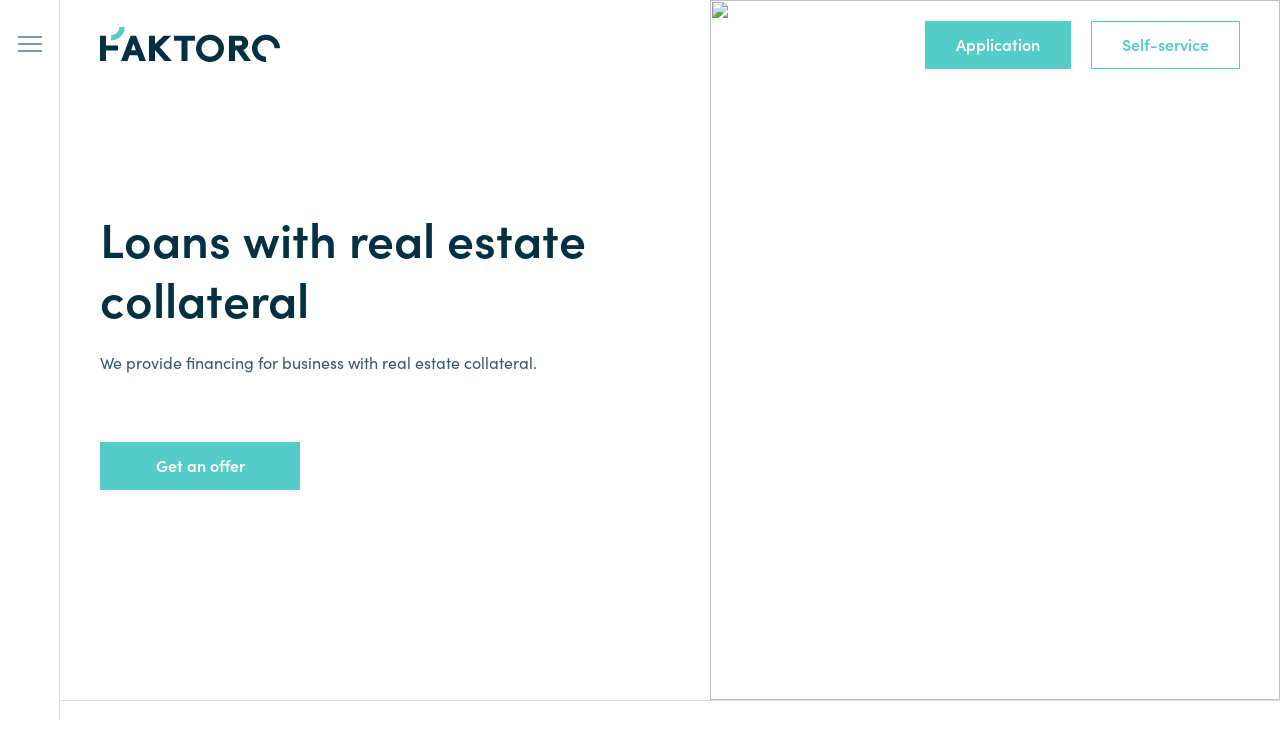

--- FILE ---
content_type: text/html; charset=UTF-8
request_url: https://faktoro.lt/en/loans-with-real-estate-collateral/
body_size: 10191
content:
<!doctype html>
<html data-n-head-ssr dir="ltr" lang="en-GB" data-n-head="%7B%22dir%22:%7B%22ssr%22:%22ltr%22%7D,%22lang%22:%7B%22ssr%22:%22en-GB%22%7D%7D">
  <head>
    <title>Loans with real estate collateral | Faktoro</title><meta data-n-head="ssr" charset="utf-8"><meta data-n-head="ssr" name="viewport" content="width=device-width,initial-scale=1"><meta data-n-head="ssr" name="msapplication-TileColor" content="#ffffff"><meta data-n-head="ssr" name="msapplication-TileImage" content="/_favicons/mstile-144x144.png"><meta data-n-head="ssr" name="msapplication-config" content="/_favicons/browserconfig.xml"><meta data-n-head="ssr" name="theme-color" content="#ffffff"><meta data-n-head="ssr" data-hid="description" name="description" content="Loans with (real estate) collateral up to €1,000,000. Loans from 0.35% to 7% annual interest. Loan term up to 60 months Invega support."><meta data-n-head="ssr" data-hid="og:image" name="og:image" content=""><link data-n-head="ssr" rel="preconnect" href="https://api.faktoro.lt" crossorigin="true"><link data-n-head="ssr" rel="apple-touch-icon" sizes="180x180" href="/_favicons/apple-touch-icon.png"><link data-n-head="ssr" rel="icon" type="image/png" sizes="32x32" href="/_favicons/favicon-32x32.png"><link data-n-head="ssr" rel="icon" type="image/png" sizes="16x16" href="/_favicons/favicon-16x16.png"><link data-n-head="ssr" href="/_favicons/safari-pinned-tab.svg" color="#5bbad5"><link data-n-head="ssr" rel="shortcut icon" href="/_favicons/favicon.ico"><script data-n-head="ssr" data-hid="gtm-script">window._gtm_init||(window._gtm_init=1,function(t,e,n,o,a){t[n]=1==t[n]||"yes"==e[n]||1==e[n]||1==e.msDoNotTrack||t[o]&&t[o][a]&&t[o][a]()?1:0}(window,navigator,"doNotTrack","external","msTrackingProtectionEnabled"),function(o,a,i,r,g){o[g]={},o._gtm_inject=function(t){var e,n;o.doNotTrack||o[g][t]||(o[g][t]=1,o[r]=o[r]||[],o[r].push({"gtm.start":(new Date).getTime(),event:"gtm.js"}),e=a.getElementsByTagName(i)[0],(n=a.createElement(i)).defer=!0,n.src="https://www.googletagmanager.com/gtm.js?id="+t,e.parentNode.insertBefore(n,e))},o._gtm_inject("GTM-55LRF7N")}(window,document,"script","dataLayer","_gtm_ids"))</script><link rel="preload" href="/_nuxt/8a0275f.js" as="script"><link rel="preload" href="/_nuxt/da06e5c.js" as="script"><link rel="preload" href="/_nuxt/70ff303.js" as="script"><link rel="preload" href="/_nuxt/cdbe628.js" as="script"><link rel="preload" href="/_nuxt/2099370.js" as="script"><link rel="preload" href="/_nuxt/ad04700.js" as="script"><link rel="preload" href="/_nuxt/0da5c3f.js" as="script"><style data-vue-ssr-id="43dee4e4:0 22daeb5e:0 706571d1:0 be5c1a4c:0 3e61526d:0 59b4ae0b:0 985a154a:0 5246e4d4:0 1506e579:0 b2698f64:0 6e86b8e8:0 efc0f642:0 409c1a6a:0 7b61c7f0:0 0c82e13e:0 33f64896:0">/*! de-style.css v1.0.5 | MIT License | https://github.com/nicolas-cusan/destyle.css */*{box-sizing:border-box}::after,::before{box-sizing:inherit}html{line-height:normal;-webkit-text-size-adjust:100%;-webkit-tap-highlight-color:transparent}@font-face{font-family:SofiaPro-Regular;src:url(/webFonts/SofiaPro-Regular/font.woff2) format('woff2'),url(/webFonts/SofiaPro-Regular/font.woff) format('woff')}@font-face{font-family:SofiaPro-SemiBold;src:url(/webFonts/SofiaPro-SemiBold/font.woff2) format('woff2'),url(/webFonts/SofiaPro-SemiBold/font.woff) format('woff')}body{font-family:SofiaPro-Regular;background-color:#fff;font-weight:400;margin:0;color:#000}main{display:block}address,blockquote,dl,figure,form,iframe,p,pre,table{margin:0}h1,h2,h3,h4,h5,h6{font-size:inherit;line-height:inherit;font-weight:inherit;margin:0}ol,ul{margin:0;padding:0;list-style:none}dt{font-weight:700}dd{margin-left:0}hr{box-sizing:content-box;height:0;overflow:visible;border:0;border-top:1px solid;margin:0;clear:both}pre{font-family:monospace,monospace;font-size:inherit}address{font-style:inherit}a{background-color:transparent;text-decoration:none;color:inherit}abbr[title]{border-bottom:none;text-decoration:underline;text-decoration:underline dotted}b,strong{font-weight:bolder}code,kbd,samp{font-family:monospace,monospace;font-size:inherit}small{font-size:80%}sub,sup{font-size:75%;line-height:0;position:relative;vertical-align:baseline}sub{bottom:-.25em}sup{top:-.5em}img{border-style:none;vertical-align:bottom}embed,iframe,object{border:0;vertical-align:bottom}button,input,optgroup,select,textarea{vertical-align:middle;color:inherit;font:inherit;border:0;background:0 0;padding:0;margin:0;outline:0}select{-webkit-appearance:none;appearance:none;border-radius:0}button,input{overflow:visible}button,select{text-transform:none}[type=button],[type=reset],[type=submit],button{cursor:pointer;-webkit-appearance:none;appearance:none}[type=button][disabled],[type=reset][disabled],[type=submit][disabled],button[disabled]{cursor:default}[type=button]::-moz-focus-inner,[type=reset]::-moz-focus-inner,[type=submit]::-moz-focus-inner,button::-moz-focus-inner{border-style:none;padding:0}[type=button]:-moz-focusring,[type=reset]:-moz-focusring,[type=submit]:-moz-focusring,button:-moz-focusring{outline:1px dotted ButtonText}fieldset{margin:0;padding:0;border:0;min-width:0}legend{color:inherit;display:table;max-width:100%;padding:0;white-space:normal}progress{vertical-align:baseline}textarea{overflow:auto}[type=checkbox],[type=radio]{box-sizing:border-box;padding:0}[type=number]::-webkit-inner-spin-button,[type=number]::-webkit-outer-spin-button{height:auto}[type=search]{-webkit-appearance:textfield;outline-offset:-2px}[type=search]::-webkit-search-decoration{-webkit-appearance:none}::-webkit-file-upload-button{-webkit-appearance:button;font:inherit}::-webkit-input-placeholder{font:inherit}:-ms-input-placeholder{font:inherit}::-ms-input-placeholder{font:inherit}::placeholder{font:inherit}label[for]{cursor:pointer}details{display:block}summary{display:list-item}table{border-collapse:collapse;border-spacing:0}caption{text-align:left}td,th{vertical-align:top}th{text-align:left;font-weight:700}template{display:none}[hidden]{display:none}.svg-icon{display:block;color:inherit;vertical-align:middle;fill:none;stroke:currentColor;pointer-events:none}.svg-fill{fill:currentColor;stroke:none}.svg-up{transform:rotate(0)}.svg-right{transform:rotate(90deg)}.svg-down{transform:rotate(180deg)}.svg-left{transform:rotate(-90deg)}html{width:100%;overflow:hidden;overflow-x:hidden;overflow-y:scroll}*{outline:0}.container{padding:0 40px;max-width:1446px;margin:0 auto;width:100%}.container-mid{max-width:1116px;margin:0 auto;padding:0 20px;width:100%}.container-low{max-width:860px;margin:0 auto;padding:0 20px;width:100%}.container-superlow{max-width:560px;margin:0 auto;padding:0 20px;width:100%}.full-container{margin:0 auto;padding:0 50px;width:100%}@media screen and (max-width:1360px){.full-container{padding:0 25px}}@media screen and (max-width:1024px){.container{padding:0 25px}}.fade-enter-active,.fade-leave-active{transition:opacity .3s}.fade-enter,.fade-leave-to{opacity:0}.fadein-enter-active{transition:opacity .3s}.fadein-enter,.fadein-leave-to{opacity:0}.outer{display:flex;min-height:100vh;width:100%}#main{display:flex;flex-direction:column;width:100%;position:relative}@media screen and (max-width:1526px){#main{padding-left:60px}}@media screen and (max-width:1024px){#main{padding-left:0}}.main_page_content{padding-top:0;width:100%;flex:1 0 auto;flex-grow:1;position:relative;display:flex}.main_page_content>div{width:100%}.expandH-enter-active,.expandH-leave-active{max-height:1200px;transition:max-height .3s cubic-bezier(.6,.2,.1,1) 0s}.expandH-enter,.expandH-leave-to{max-height:0}.mainfade-enter-active{transition:opacity .5s}main{width:100%}.mainfade-enter{opacity:0}svg{display:block}.v--modal-block-scroll{overflow:auto!important;width:auto!important}.v--modal{border-radius:8px!important;padding:10px!important;background-color:transparent!important;box-shadow:none!important}.v--modal>div{border-radius:8px!important}.v--modal-overlay{background:rgba(0,0,0,.4)!important}.page-enter-active{transition:opacity .1s}.page-leave-active{transition:opacity 0s}.page-enter,.page-leave-to{opacity:0}@media screen and (max-width:1024px){.main_page_content{padding-top:60px}}.titleH{font-size:48px;line-height:60px;font-family:SofiaPro-SemiBold;margin-bottom:0;color:#043044}@media screen and (max-width:1200px){.titleH{font-size:26px;line-height:32px}}.menu[data-v-2aee9556]{width:60px;position:fixed;left:0;top:0;height:100%;background-color:#fff;border-right:1px solid #d5dbde;z-index:100}.menu.open[data-v-2aee9556]{background-color:#f2f4f5}.menu .btn[data-v-2aee9556]{cursor:pointer;width:100%;height:90px;display:flex;justify-content:center;align-items:center}@media screen and (max-width:1024px){.menu[data-v-2aee9556]{display:none}}.top[data-v-2aee9556]{font-family:SofiaPro-SemiBold;z-index:99;position:fixed;border-bottom:1px solid transparent;left:0;top:0;width:100%;height:90px;transition:.1s all}.top .borderr[data-v-2aee9556]{transition:.1s all;border-right:1px solid transparent}.top .padding[data-v-2aee9556]{padding:0 40px}@media screen and (max-width:1024px){.top .padding[data-v-2aee9556]{padding:0}}.top.openmobilehamburger[data-v-2aee9556]{background-color:#f2f4f5}@media screen and (max-width:1526px){.top[data-v-2aee9556]{padding-left:60px}}@media screen and (max-width:1024px){.top[data-v-2aee9556]{padding-left:0;background-color:#fff;height:60px;border-bottom:1px solid #d5dbde}}.top .search[data-v-2aee9556]{pointer-events:none;opacity:0;transition:.1s all}.top .lang[data-v-2aee9556]{pointer-events:none;opacity:0;transition:.1s all;padding:0 24px}.top .logoc[data-v-2aee9556]{transition:.1s all}.top.hide[data-v-2aee9556]{pointer-events:none}@media screen and (max-width:1024px){.top.hide[data-v-2aee9556]{pointer-events:auto}}.top.hide .menuul[data-v-2aee9556]{pointer-events:auto}.top.hide .logoc[data-v-2aee9556]{transform:translateY(-100%)}@media screen and (max-width:1024px){.top.hide .logoc[data-v-2aee9556]{transform:none}}.top.open[data-v-2aee9556]{border-color:#d5dbde}.top.open .borderr[data-v-2aee9556]{border-color:#d5dbde}@media screen and (max-width:1024px){.top.open .borderr[data-v-2aee9556]{border-color:transparent}}.top.open .search[data-v-2aee9556]{pointer-events:auto;opacity:1}.top.open .lang[data-v-2aee9556]{pointer-events:auto;opacity:1}.top .container>[data-v-2aee9556]:nth-child(n){width:auto;height:auto;margin-top:0;margin-left:0}.top .container>[data-v-2aee9556]:nth-child(n+5){margin-top:0}.top .container>[data-v-2aee9556]:nth-child(4n+1){width:440px}.top .container>[data-v-2aee9556]:nth-child(4n+2){width:calc((99.999999% - (440px + 180px + 420px))/ 1)}.top .container>[data-v-2aee9556]:nth-child(4n+3){width:180px}.top .container>[data-v-2aee9556]:nth-child(4n+4){width:420px}.top .container>[data-v-2aee9556]:nth-child(4n+1){margin-left:0}.top .container>[data-v-2aee9556]:nth-child(1n+1){height:100%}.top .container[data-v-2aee9556]{align-items:center;height:100%;display:flex}@media screen and (max-width:1300px){.top .container>[data-v-2aee9556]:nth-child(n){width:auto;height:auto;margin-top:0;margin-left:0}.top .container>[data-v-2aee9556]:nth-child(n+5){margin-top:0}.top .container>[data-v-2aee9556]:nth-child(4n+1){width:280px}.top .container>[data-v-2aee9556]:nth-child(4n+2){width:calc((99.999999% - (280px + 160px + 380px))/ 1)}.top .container>[data-v-2aee9556]:nth-child(4n+3){width:160px}.top .container>[data-v-2aee9556]:nth-child(4n+4){width:380px}.top .container>[data-v-2aee9556]:nth-child(4n+1){margin-left:0}.top .container>[data-v-2aee9556]:nth-child(1n+1){height:100%}}@media screen and (max-width:1024px){.top .container>[data-v-2aee9556]:nth-child(n){width:auto;height:auto;margin-top:0;margin-left:0}.top .container>[data-v-2aee9556]:nth-child(n+5){margin-top:0}.top .container>[data-v-2aee9556]:nth-child(4n+1){width:100px}.top .container>[data-v-2aee9556]:nth-child(4n+2),.top .container>[data-v-2aee9556]:nth-child(4n+3){width:1px}.top .container>[data-v-2aee9556]:nth-child(4n+4){width:calc((99.999999% - (100px + 1px + 1px))/ 1)}.top .container>[data-v-2aee9556]:nth-child(4n+1){margin-left:0}.top .container>[data-v-2aee9556]:nth-child(1n+1){height:100%}}.top .container>div[data-v-2aee9556]{align-items:center;height:100%;display:flex;height:100%;overflow:hidden}.top .container .logo[data-v-2aee9556]{width:180px;height:auto}@media screen and (max-width:1024px){.top .container .logo[data-v-2aee9556]{width:100%}}.top .menucontainer[data-v-2aee9556]{padding-left:40px;display:flex;justify-content:flex-end}@media screen and (max-width:1024px){.top .menucontainer[data-v-2aee9556]{padding-left:0}}.top .menucontainer .mobilehamburger[data-v-2aee9556]{display:none}@media screen and (max-width:1024px){.top .menucontainer .mobilehamburger[data-v-2aee9556]{display:block}}.top .menucontainer .menuul[data-v-2aee9556]{color:#55ccc8;display:flex;font-size:16px;line-height:16px}@media screen and (max-width:1024px){.top .menucontainer .menuul[data-v-2aee9556]{display:none}}.top .menucontainer .menuul li[data-v-2aee9556]{margin-right:30px}@media screen and (max-width:1300px){.top .menucontainer .menuul li[data-v-2aee9556]{margin-right:20px}}.top .menucontainer .menuul li[data-v-2aee9556]:last-child{margin-right:0}.hamburgerMenu[data-v-2aee9556]{position:fixed;left:0;top:0;height:100%;background-color:#f2f4f5;z-index:90;width:100%;padding-top:160px}@media screen and (max-width:1024px){.hamburgerMenu[data-v-2aee9556]{display:none}}.hamburgerMenu .scroll[data-v-2aee9556]{overflow:auto;-webkit-overflow-scrolling:touch;width:100%;height:100%}@media screen and (max-width:1526px){.hamburgerMenu[data-v-2aee9556]{padding-left:60px}}.hamburgerMenu .container[data-v-2aee9556]{height:100%;display:flex}.hmenucontainer[data-v-2aee9556]{width:100%}.hmenucontainer .scroll[data-v-2aee9556]{padding-right:0}.hmenucontainer ul.mainul>[data-v-2aee9556]:nth-child(n){width:auto;height:auto;margin-top:0;margin-left:30px}.hmenucontainer ul.mainul>[data-v-2aee9556]:nth-child(n+5){margin-top:30px}.hmenucontainer ul.mainul>[data-v-2aee9556]:nth-child(4n+1),.hmenucontainer ul.mainul>[data-v-2aee9556]:nth-child(4n+2),.hmenucontainer ul.mainul>[data-v-2aee9556]:nth-child(4n+3),.hmenucontainer ul.mainul>[data-v-2aee9556]:nth-child(4n+4){width:calc(99.99% * .25 - (30px - 30px * .25))}.hmenucontainer ul.mainul>[data-v-2aee9556]:nth-child(4n+1){margin-left:0}.hmenucontainer ul.mainul[data-v-2aee9556]{padding:0 0;display:flex;flex-wrap:wrap}@media screen and (max-width:1024px){.hmenucontainer ul.mainul>[data-v-2aee9556]:nth-child(n){width:auto;height:auto;margin-top:0;margin-left:30px}.hmenucontainer ul.mainul>[data-v-2aee9556]:nth-child(n+4){margin-top:30px}.hmenucontainer ul.mainul>[data-v-2aee9556]:nth-child(3n+1),.hmenucontainer ul.mainul>[data-v-2aee9556]:nth-child(3n+2),.hmenucontainer ul.mainul>[data-v-2aee9556]:nth-child(3n+3){width:calc(99.99% * .3333333333333333 - (30px - 30px * .3333333333333333))}.hmenucontainer ul.mainul>[data-v-2aee9556]:nth-child(3n+1){margin-left:0}}@media screen and (max-width:768px){.hmenucontainer ul.mainul>[data-v-2aee9556]:nth-child(n){width:auto;height:auto;margin-top:0;margin-left:30px}.hmenucontainer ul.mainul>[data-v-2aee9556]:nth-child(n+3){margin-top:30px}.hmenucontainer ul.mainul>[data-v-2aee9556]:nth-child(2n+1),.hmenucontainer ul.mainul>[data-v-2aee9556]:nth-child(2n+2){width:calc(99.99% * .5 - (30px - 30px * .5))}.hmenucontainer ul.mainul>[data-v-2aee9556]:nth-child(2n+1){margin-left:0}}.hmenucontainer ul.mainul>li[data-v-2aee9556]{margin-bottom:10px}.hmenucontainer ul.mainul>li>a[data-v-2aee9556]{font-family:SofiaPro-SemiBold;font-size:24px;line-height:30px;color:#7f98a5;position:relative;transition:all .2s;display:block;padding-left:0}@media screen and (max-width:1300px){.hmenucontainer ul.mainul>li>a[data-v-2aee9556]{font-size:18px;line-height:22px}}.hmenucontainer ul.mainul>li>a[data-v-2aee9556]:hover{color:#043044}.hmenucontainer ul.subul[data-v-2aee9556]{margin-top:20px}.hmenucontainer ul.subul>li[data-v-2aee9556]{margin-bottom:8px}.hmenucontainer ul.subul>li[data-v-2aee9556]:last-child{margin-bottom:0}.hmenucontainer ul.subul>li>a[data-v-2aee9556]{display:block;transition:all .2s;font-size:16px;line-height:20px;color:#375866}.hmenucontainer ul.subul>li>a[data-v-2aee9556]:hover{color:#043044}.hamburgerMenuMobile[data-v-2aee9556]{position:fixed;left:0;top:0;padding-top:60px;width:100%;height:100%;background-color:#f2f4f5;z-index:98}.hamburgerMenuMobile .hmenucontainer[data-v-2aee9556]{padding-top:20px}.hamburgerMenuMobile .scroll[data-v-2aee9556]{overflow:auto;-webkit-overflow-scrolling:touch;width:100%;height:calc(100% - 60px)}@media screen and (min-width:1025px){.hamburgerMenuMobile[data-v-2aee9556]{display:none}}.hamburgerMenuMobile .topline>[data-v-2aee9556]:nth-child(n){width:auto;height:auto;margin-top:0;margin-left:0}.hamburgerMenuMobile .topline>[data-v-2aee9556]:nth-child(n+4){margin-top:0}.hamburgerMenuMobile .topline>[data-v-2aee9556]:nth-child(3n+1),.hamburgerMenuMobile .topline>[data-v-2aee9556]:nth-child(3n+2){width:50px}.hamburgerMenuMobile .topline>[data-v-2aee9556]:nth-child(3n+3){width:calc((99.999999% - (50px + 50px))/ 1)}.hamburgerMenuMobile .topline>[data-v-2aee9556]:nth-child(3n+1){margin-left:0}.hamburgerMenuMobile .topline>[data-v-2aee9556]:nth-child(1n+1){height:100%}.hamburgerMenuMobile .topline[data-v-2aee9556]{width:100%;height:60px;border-bottom:1px solid #d5dbde;display:flex}.hamburgerMenuMobile .topline>div[data-v-2aee9556]{display:flex;align-items:center;border-right:1px solid #d5dbde}.hamburgerMenuMobile .topline>div.m[data-v-2aee9556]{padding-right:25px;justify-content:flex-end;border-right:none}.hamburgerMenuMobile .topline .menuul[data-v-2aee9556]{color:#55ccc8;display:flex;font-size:14px;line-height:14px}@media screen and (max-width:400px){.hamburgerMenuMobile .topline .menuul[data-v-2aee9556]{font-size:12px}}.hamburgerMenuMobile .topline .menuul li[data-v-2aee9556]{margin-right:4px}.hamburgerMenuMobile .topline .menuul li[data-v-2aee9556]:last-child{margin-right:0}.hamburgerMenuMobile .topline .menuul li a[data-v-2aee9556]{display:block;transition:all .2s;padding-bottom:10px;position:relative}.hamburgerMenuMobile .topline .menuul li a[data-v-2aee9556]:hover{color:#039b97}.hamburgerMenuMobile .topline .menuul li a[data-v-2aee9556]:hover:after{background-color:#039b97}.hamburgerMenuMobile .topline .menuul li a[data-v-2aee9556]:after{content:'';position:absolute;left:0;transition:all .2s;bottom:0;width:100%;height:1px;background-color:#55ccc8}.bottomMobile[data-v-2aee9556]{position:fixed;left:0;width:100%;bottom:10px;z-index:100;display:none;padding-left:40px}@media screen and (max-width:1024px){.bottomMobile[data-v-2aee9556]{display:block}}.bottomMobile .container[data-v-2aee9556]{justify-content:center;display:flex}.bottomMobile .container[data-v-2aee9556] .nuxt-link-exact-active{display:none}.bottomMobile .container[data-v-2aee9556] a{margin-right:20px}.bottomMobile .container[data-v-2aee9556] a:last-child{margin-right:0}.hamburger[data-v-52fe88b6]{user-select:none;border-radius:0;width:24px;height:40px;background-color:transparent;cursor:pointer;display:flex;justify-content:center;align-items:center;cursor:pointer;transition-property:all;transition-duration:.15s;transition-timing-function:linear;font:inherit;color:inherit;text-transform:none;border:0;margin:0;overflow:visible}.hamburger-box[data-v-52fe88b6]{width:24px;height:18px;display:inline-block;position:relative}.hamburger-inner[data-v-52fe88b6]{display:block;top:50%;margin-top:-2px}.hamburger-inner[data-v-52fe88b6],.hamburger-inner[data-v-52fe88b6]::after,.hamburger-inner[data-v-52fe88b6]::before{width:24px;height:2px;background-color:#7f98a5;position:absolute;transition-property:transform,opacity;transition-duration:.15s;transition-timing-function:ease}.hamburger-inner[data-v-52fe88b6]::after,.hamburger-inner[data-v-52fe88b6]::before{content:"";display:block}.hamburger-inner[data-v-52fe88b6]::before{top:-5px}.hamburger-inner[data-v-52fe88b6]::after{bottom:-5px}.hamburger--slider .hamburger-inner[data-v-52fe88b6]{top:2px}.hamburger--slider .hamburger-inner[data-v-52fe88b6]::before{top:7px;transform:rotate(0) translate3d(0,0,0);transform-origin:100% 50%}.hamburger--slider .hamburger-inner[data-v-52fe88b6]::after{top:14px}.hamburger--slider.is-active .hamburger-inner[data-v-52fe88b6]{transform:translate3d(0,7px,0) rotate(45deg) scaleX(1)}.hamburger--slider.is-active .hamburger-inner[data-v-52fe88b6]::before{transform-origin:50% 50%;transform:rotate(-45deg) translate3d(-5.71429px,-6px,0) scaleX(1);opacity:0}.hamburger--slider.is-active .hamburger-inner[data-v-52fe88b6]::after{transform-origin:50% 50%;transform:translate3d(0,-14px,0) rotate(-90deg) scaleX(1)}.s[data-v-b611e81c]{width:100%;height:100%;display:flex;align-items:center;position:relative}.s.min .input-container[data-v-b611e81c]{margin-top:0;border-bottom:1px solid #d5dbde;background-color:#f2f4f5;padding-left:25px;padding-right:25px;display:none;position:fixed;left:0;top:120px;align-items:center;width:100%;z-index:99;height:60px}.s.min .input-container.show[data-v-b611e81c]{display:flex}.s .ico[data-v-b611e81c]{width:100%;height:100%;display:flex;justify-content:center;align-items:center}.s .ico[data-v-b611e81c] svg{fill:#d5dbde;width:20px;height:20px}.s .input-container[data-v-b611e81c]{width:100%;font-weight:400}.s .input-container .r[data-v-b611e81c]{width:100%;position:relative}.s .input-container input[data-v-b611e81c]{width:100%;font-size:16px;line-height:16px;color:#7f98a5;padding:10px 0;padding-top:0;border-bottom:1px solid #d5dbde}.s .input-container input[data-v-b611e81c]::placeholder{color:#7f98a5}.s .input-container input[data-v-b611e81c]:focus{border-bottom:1px solid #039b97}.s .input-container .searchico[data-v-b611e81c]{z-index:2;cursor:pointer;position:absolute;right:0;top:50%;margin-top:-25px;padding:10px 0}.s .input-container .searchico[data-v-b611e81c] svg{fill:#d5dbde;width:20px;height:20px}.langs-container[data-v-88cacc5c]{width:100%}.langs-container.min[data-v-88cacc5c]{height:100%}.langs-container.min .locale[data-v-88cacc5c]{width:100%;height:100%;text-align:center;text-transform:uppercase;display:flex;justify-content:center;align-items:center;color:#043044;cursor:pointer;font-family:SofiaPro-SemiBold;font-size:14px;line-height:14px}.langs-container.min .langs[data-v-88cacc5c]{align-items:center;display:none;position:fixed;top:120px;left:0;width:100%;height:60px;z-index:99;padding:0 25px;background-color:#f2f4f5;border-bottom:1px solid #d5dbde;justify-content:flex-start}.langs-container.min .langs li[data-v-88cacc5c]{margin-right:20px}.langs-container.min .langs.show[data-v-88cacc5c]{display:flex}.langs-container .locale[data-v-88cacc5c]{display:none}.langs-container .langs[data-v-88cacc5c]{width:100%;display:flex;color:#55ccc8;font-size:16px;line-height:16px;justify-content:space-between}.langs-container .langs li[data-v-88cacc5c]{margin-right:4px}.langs-container .langs li[data-v-88cacc5c]:last-child{margin-right:0}.langs-container .langs a[data-v-88cacc5c]{display:block;transition:all .2s;padding-bottom:10px;position:relative;text-transform:uppercase}.langs-container .langs a[data-v-88cacc5c]:hover{color:#039b97}.langs-container .langs a[data-v-88cacc5c]:hover:after{background-color:#039b97}.langs-container .langs a[data-v-88cacc5c]:after{content:'';position:absolute;left:0;transition:all .2s;bottom:0;width:100%;height:1px;background-color:#55ccc8}.btn[data-v-42fd4be7]{overflow:hidden;height:48px;padding:5px 30px;z-index:1;text-decoration:none;user-select:none;position:relative;cursor:pointer;background-color:transparent;display:flex;align-items:center;justify-content:center;text-align:center;width:100%;font-family:SofiaPro-SemiBold;max-width:200px;min-width:110px;font-size:16px;font-weight:600;line-height:16px;border:1px solid transparent;border-radius:0;transition:all .3s ease-in-out}.btn[data-v-42fd4be7] svg path{transition:all .3s ease-in-out}.btn .text.center[data-v-42fd4be7]{text-align:center;justify-content:center}.btn .text.left[data-v-42fd4be7]{text-align:left}.btn .leftico[data-v-42fd4be7]{margin-right:10px}.btn .rightico[data-v-42fd4be7]{margin-left:10px}.btn.green[data-v-42fd4be7]{border-color:#55ccc8;color:#fff;background:#55ccc8}.btn.green[data-v-42fd4be7] svg path{fill:#fff}.btn.green[data-v-42fd4be7]:hover{background-color:#039b97;border-color:#039b97}.btn.red[data-v-42fd4be7]{border-color:#e0007a;color:#fff;background:#e0007a}.btn.red[data-v-42fd4be7] svg path{fill:#fff}.btn.red[data-v-42fd4be7]:hover{background-color:#000;border-color:#000}.btn.white[data-v-42fd4be7]{border-color:#55ccc8;color:#55ccc8;background:#fff}.btn.white[data-v-42fd4be7] svg path{fill:#fff}.btn.white[data-v-42fd4be7]:hover{color:#fff;border-color:#039b97;background-color:#039b97}.btn.border[data-v-42fd4be7]{border-color:#fff;color:#fff;background:0 0}.btn.border[data-v-42fd4be7] svg path{fill:#fff}.btn.border[data-v-42fd4be7]:hover{color:#fff;border-color:#e0007a;background-color:#e0007a}.btn.red-border[data-v-42fd4be7]{border-color:#e0007a;color:#e0007a;background:#fff}.btn.red-border[data-v-42fd4be7] svg path{fill:#e0007a}.btn.red-border[data-v-42fd4be7]:hover{color:#fff;border-color:#e0007a;background-color:#e0007a}.btn.min[data-v-42fd4be7]{font-size:14px;line-height:14px;height:36px;padding:15px 10px}.btn.max[data-v-42fd4be7]{height:50px;min-width:150px;max-width:none}.btn.circle[data-v-42fd4be7]{width:40px;height:40px;max-width:40px;min-width:40px;border-radius:50%}.btn.circle .ico[data-v-42fd4be7]{margin:0}.btn.disabled[data-v-42fd4be7]{opacity:.5;pointer-events:none}.btn.loading[data-v-42fd4be7]{pointer-events:none}.btn.uppercase[data-v-42fd4be7]{text-transform:uppercase}.btn.lowround[data-v-42fd4be7]{border-radius:4px}@media (max-width:600px){.btn.max[data-v-42fd4be7]{font-size:16px;letter-spacing:1px;padding:10px 15px}}.page[data-v-28344c03]{width:100%}.default[data-v-4484edc8]{width:100%}.blocks .block[data-v-c2679d66]{margin-bottom:0;border-bottom:1px solid #d5dbde}.blocks .block[data-v-c2679d66]:last-child{border-bottom:0}.slot[data-v-5e759598]{opacity:0;transform:translate3d(0,30px,0);transition:opacity .2s cubic-bezier(.01,.11,.24,1.13) 0s,transform .5s cubic-bezier(.01,.11,.24,1.13) 0s}.slot.active[data-v-5e759598]{opacity:1;transform:translate3d(0,0,0)}.intro[data-v-ce2f7fe0]{width:100%;position:relative}.intro.noimg[data-v-ce2f7fe0]{padding-top:90px}@media screen and (max-width:1024px){.intro.noimg[data-v-ce2f7fe0]{padding-top:0}}.intro.noimg .front[data-v-ce2f7fe0]{border-top:1px solid #d5dbde;min-height:auto;padding-top:60px;padding-bottom:60px}@media screen and (max-width:1024px){.intro.noimg .front[data-v-ce2f7fe0]{border-top:0;padding-top:30px;padding-bottom:30px}}.intro.noimg .front .container>[data-v-ce2f7fe0]:nth-child(n){width:auto;height:auto;margin-top:0;margin-left:0}.intro.noimg .front .container>[data-v-ce2f7fe0]:nth-child(n+2){margin-top:0}.intro.noimg .front .container>[data-v-ce2f7fe0]:nth-child(1n+1){width:100%}.intro.noimg .front .container>[data-v-ce2f7fe0]:nth-child(1n+1){margin-left:0}.intro.noimg .front .container[data-v-ce2f7fe0]{flex-wrap:wrap}.intro .back>[data-v-ce2f7fe0]:nth-child(n){width:auto;height:auto;margin-top:0;margin-left:80px}.intro .back>[data-v-ce2f7fe0]:nth-child(n+3){margin-top:80px}.intro .back>[data-v-ce2f7fe0]:nth-child(2n+1),.intro .back>[data-v-ce2f7fe0]:nth-child(2n+2){width:calc(99.99% * .5 - (80px - 80px * .5))}.intro .back>[data-v-ce2f7fe0]:nth-child(2n+1){margin-left:0}.intro .back[data-v-ce2f7fe0]{position:absolute;left:0;top:0;width:100%;height:100%;display:flex}@media screen and (max-width:768px){.intro .back>[data-v-ce2f7fe0]:nth-child(n){width:auto;height:auto;margin-top:0;margin-left:0}.intro .back>[data-v-ce2f7fe0]:nth-child(n+2){margin-top:0}.intro .back>[data-v-ce2f7fe0]:nth-child(1n+1){width:100%}.intro .back>[data-v-ce2f7fe0]:nth-child(1n+1){margin-left:0}.intro .back[data-v-ce2f7fe0]{position:static;flex-wrap:wrap}}.intro .front[data-v-ce2f7fe0]{min-height:700px;display:flex;align-items:center;position:relative;padding-top:90px;padding-bottom:90px}.intro .front .left[data-v-ce2f7fe0]{padding-right:80px}@media screen and (max-width:1526px){.intro .front .left[data-v-ce2f7fe0]{padding-right:25px}}@media screen and (max-width:768px){.intro .front .left[data-v-ce2f7fe0]{padding-right:0}}@media screen and (max-width:768px){.intro .front[data-v-ce2f7fe0]{padding-top:30px;padding-bottom:30px;min-height:auto}}.intro .front .container>[data-v-ce2f7fe0]:nth-child(n){width:auto;height:auto;margin-top:0;margin-left:80px}.intro .front .container>[data-v-ce2f7fe0]:nth-child(n+3){margin-top:80px}.intro .front .container>[data-v-ce2f7fe0]:nth-child(2n+1),.intro .front .container>[data-v-ce2f7fe0]:nth-child(2n+2){width:calc(99.99% * .5 - (80px - 80px * .5))}.intro .front .container>[data-v-ce2f7fe0]:nth-child(2n+1){margin-left:0}.intro .front .container[data-v-ce2f7fe0]{display:flex}@media screen and (max-width:768px){.intro .front .container>[data-v-ce2f7fe0]:nth-child(n){width:auto;height:auto;margin-top:0;margin-left:0}.intro .front .container>[data-v-ce2f7fe0]:nth-child(n+2){margin-top:0}.intro .front .container>[data-v-ce2f7fe0]:nth-child(1n+1){width:100%}.intro .front .container>[data-v-ce2f7fe0]:nth-child(1n+1){margin-left:0}.intro .front .container[data-v-ce2f7fe0]{flex-wrap:wrap}}.intro .front .container h1[data-v-ce2f7fe0]{margin-bottom:20px}.intro .front .container .btnc[data-v-ce2f7fe0]{margin-top:30px}.picture.cover[data-v-7828952a]{width:100%;height:100%}.picture.cover img[data-v-7828952a]{width:100%;height:100%;object-fit:cover}.picture.contain[data-v-7828952a]{width:100%;height:100%}.picture.contain img[data-v-7828952a]{width:100%;height:100%;object-fit:contain}.picture img[data-v-7828952a]{display:block;height:auto;max-width:100%}.html[data-v-65efe8b4]{color:#375866;font-size:18px;font-weight:400;line-height:24px}.html.dark[data-v-65efe8b4]{color:#7f98a5}.html.dark[data-v-65efe8b4] h1,.html.dark[data-v-65efe8b4] h2,.html.dark[data-v-65efe8b4] h3,.html.dark[data-v-65efe8b4] h4,.html.dark[data-v-65efe8b4] h5,.html.dark[data-v-65efe8b4] ol,.html.dark[data-v-65efe8b4] p,.html.dark[data-v-65efe8b4] table,.html.dark[data-v-65efe8b4] ul{color:#7f98a5}.html[data-v-65efe8b4] strong{font-family:SofiaPro-SemiBold;font-weight:600}.html[data-v-65efe8b4] hr{margin-top:10px;margin-bottom:10px}.html[data-v-65efe8b4] h1{font-family:SofiaPro-SemiBold;color:#043044;font-size:48px;font-weight:600;line-height:60px;margin-bottom:20px;text-transform:uppercase}.html[data-v-65efe8b4] h2{font-family:SofiaPro-SemiBold;color:#043044;font-size:36px;font-weight:600;line-height:48px;margin-bottom:20px}.html[data-v-65efe8b4] h3{font-family:SofiaPro-SemiBold;color:#043044;font-size:30px;font-weight:600;line-height:36px;margin-bottom:20px}.html[data-v-65efe8b4] h4{font-family:SofiaPro-SemiBold;color:#043044;font-size:24px;font-weight:600;line-height:28px;margin-bottom:20px}.html[data-v-65efe8b4] h5{font-family:SofiaPro-SemiBold;color:#043044;font-size:18px;font-weight:600;line-height:24px;margin-bottom:20px}.html[data-v-65efe8b4] h6{font-family:SofiaPro-SemiBold;color:#043044;font-size:16px;font-weight:600;line-height:22px;margin-bottom:20px}.html[data-v-65efe8b4] .alignleft{float:left;margin:0 15px 30px 0}.html[data-v-65efe8b4] .aligncenter{display:block;margin:0 auto 30px auto}.html[data-v-65efe8b4] .alignright{float:right;margin:0 0 30px 15px}.html[data-v-65efe8b4] .alignnone{float:none;display:block;margin:0 0 30px 0}.html[data-v-65efe8b4] .alignnone img{display:block;margin:0 auto}.html[data-v-65efe8b4] .size-full{width:100%;height:auto;margin:0 0 30px 0}.html[data-v-65efe8b4] p .alignleft{float:left;margin:5px 15px 30px 0}.html[data-v-65efe8b4] p .aligncenter{display:block;margin:5px auto 30px auto}.html[data-v-65efe8b4] p .alignright{float:right;margin:5px 0 30px 15px}.html[data-v-65efe8b4] p .alignnone{float:none;display:block;margin:5px 0 30px 0}.html[data-v-65efe8b4] p .size-full{width:100%;height:auto;margin:5px 0 30px 0}.html[data-v-65efe8b4] p{color:#375866;font-size:16px;font-weight:400;line-height:26px;margin-bottom:10px}.html[data-v-65efe8b4] span{font-size:18px!important}.html[data-v-65efe8b4] table{border-collapse:collapse;border:1px solid #043044;color:#043044;font-size:16px;font-weight:400;margin-bottom:10px;max-width:100%}.html[data-v-65efe8b4] table th{padding:5px;border:1px solid #043044;font-family:SofiaPro-SemiBold;text-align:left}.html[data-v-65efe8b4] table td{padding:5px;border:1px solid #043044}.html[data-v-65efe8b4] ol,.html[data-v-65efe8b4] ul{color:#375866;font-size:16px;font-weight:400;line-height:26px;padding-left:30px;margin-bottom:20px}.html[data-v-65efe8b4] ol li,.html[data-v-65efe8b4] ul li{margin-bottom:8px}.html[data-v-65efe8b4] ul{list-style:none}.html[data-v-65efe8b4] ul li{position:relative}.html[data-v-65efe8b4] ul li:before{background-image:url([data-uri]);content:'';position:absolute;left:-28px;top:7px;width:16px;height:12px;background-repeat:no-repeat;background-position:center;background-size:contain}.html[data-v-65efe8b4] ol{list-style:decimal}.html[data-v-65efe8b4] a{color:#55ccc8;text-decoration:underline}[data-v-65efe8b4] img{max-width:100%;height:auto}[data-v-65efe8b4] iframe{width:100%;max-width:100%}[data-v-65efe8b4] blockquote{width:100%;font-style:italic;font-weight:400;background-color:#faf8f7;padding:30px 40px;margin-bottom:30px}[data-v-65efe8b4] blockquote p:last-child{margin-bottom:0}.list[data-v-1deaa67c]{width:100%;padding-top:60px;padding-bottom:60px}@media screen and (max-width:768px){.list[data-v-1deaa67c]{padding-top:30px;padding-bottom:30px}}.list .container>[data-v-1deaa67c]:nth-child(n){width:auto;height:auto;margin-top:0;margin-left:80px}.list .container>[data-v-1deaa67c]:nth-child(n+4){margin-top:80px}.list .container>[data-v-1deaa67c]:nth-child(3n+1),.list .container>[data-v-1deaa67c]:nth-child(3n+2),.list .container>[data-v-1deaa67c]:nth-child(3n+3){width:calc(99.99% * .3333333333333333 - (80px - 80px * .3333333333333333))}.list .container>[data-v-1deaa67c]:nth-child(3n+1){margin-left:0}.list .container[data-v-1deaa67c]{display:flex;flex-wrap:wrap}@media screen and (max-width:1200px){.list .container>[data-v-1deaa67c]:nth-child(n){width:auto;height:auto;margin-top:0;margin-left:80px}.list .container>[data-v-1deaa67c]:nth-child(n+3){margin-top:80px}.list .container>[data-v-1deaa67c]:nth-child(2n+1),.list .container>[data-v-1deaa67c]:nth-child(2n+2){width:calc(99.99% * .5 - (80px - 80px * .5))}.list .container>[data-v-1deaa67c]:nth-child(2n+1){margin-left:0}}@media screen and (max-width:768px){.list .container>[data-v-1deaa67c]:nth-child(n){width:auto;height:auto;margin-top:0;margin-left:30px}.list .container>[data-v-1deaa67c]:nth-child(n+3){margin-top:30px}.list .container>[data-v-1deaa67c]:nth-child(2n+1),.list .container>[data-v-1deaa67c]:nth-child(2n+2){width:calc(99.99% * .5 - (30px - 30px * .5))}.list .container>[data-v-1deaa67c]:nth-child(2n+1){margin-left:0}}@media screen and (max-width:600px){.list .container>[data-v-1deaa67c]:nth-child(n){width:auto;height:auto;margin-top:0;margin-left:30px}.list .container>[data-v-1deaa67c]:nth-child(n+2){margin-top:30px}.list .container>[data-v-1deaa67c]:nth-child(1n+1){width:100%}.list .container>[data-v-1deaa67c]:nth-child(1n+1){margin-left:0}}.list .container .title[data-v-1deaa67c]{margin-bottom:14px;font-family:SofiaPro-SemiBold;font-size:30px;line-height:40px;color:#043044}.list .container .ico[data-v-1deaa67c]{margin-bottom:30px}.list .container .ico[data-v-1deaa67c] svg{width:60px;height:auto;fill:#55ccc8}.list .container .text[data-v-1deaa67c]{font-size:16px;line-height:24px;color:#375866}.list .container .link[data-v-1deaa67c]{display:flex;margin-top:30px}.footer[data-v-3079f2de]{padding-top:100px;width:100%;border-top:1px solid #d5dbde}@media screen and (max-width:1024px){.footer[data-v-3079f2de]{padding-top:40px}}.footer .top[data-v-3079f2de]{font-family:SofiaPro-SemiBold;margin-bottom:80px;display:flex;font-size:48px;line-height:48px;flex-wrap:wrap;color:#043044}@media screen and (max-width:1024px){.footer .top[data-v-3079f2de]{font-size:26px;line-height:30px;margin-bottom:30px}}.footer .top .tel[data-v-3079f2de]{margin-right:36px;padding-right:36px;border-right:2px solid #d5dbde}@media screen and (max-width:1024px){.footer .top .tel[data-v-3079f2de]{padding:0;border:none}}.footer .top .email[data-v-3079f2de]{color:#55ccc8}.footer .logo[data-v-3079f2de]{width:100%;height:auto}.footer .menu>[data-v-3079f2de]:nth-child(n){width:auto;height:auto;margin-top:0;margin-left:100px}.footer .menu>[data-v-3079f2de]:nth-child(n+4){margin-top:100px}.footer .menu>[data-v-3079f2de]:nth-child(3n+1){width:130px}.footer .menu>[data-v-3079f2de]:nth-child(3n+2){width:calc((99.99% - (130px + 60px) - ((2 + 1 - 1) * 100px))/ 1)}.footer .menu>[data-v-3079f2de]:nth-child(3n+3){width:60px}.footer .menu>[data-v-3079f2de]:nth-child(3n+1){margin-left:0}.footer .menu[data-v-3079f2de]{display:flex;margin-bottom:80px}@media screen and (max-width:1300px){.footer .menu>[data-v-3079f2de]:nth-child(n){width:auto;height:auto;margin-top:0;margin-left:40px}.footer .menu>[data-v-3079f2de]:nth-child(n+4){margin-top:40px}.footer .menu>[data-v-3079f2de]:nth-child(3n+1){width:130px}.footer .menu>[data-v-3079f2de]:nth-child(3n+2){width:calc((99.99% - (130px + 60px) - ((2 + 1 - 1) * 40px))/ 1)}.footer .menu>[data-v-3079f2de]:nth-child(3n+3){width:60px}.footer .menu>[data-v-3079f2de]:nth-child(3n+1){margin-left:0}}@media screen and (max-width:1024px){.footer .menu>[data-v-3079f2de]:nth-child(n){width:auto;height:auto;margin-top:0;margin-left:0}.footer .menu>[data-v-3079f2de]:nth-child(n+2){margin-top:0}.footer .menu>[data-v-3079f2de]:nth-child(1n+1){width:100%}.footer .menu>[data-v-3079f2de]:nth-child(1n+1){margin-left:0}.footer .menu[data-v-3079f2de]{margin-bottom:40px;flex-wrap:wrap}.footer .menu .logoc[data-v-3079f2de],.footer .menu .share[data-v-3079f2de]{display:none}}.footer .menu .list>[data-v-3079f2de]:nth-child(n){width:auto;height:auto;margin-top:0;margin-left:60px}.footer .menu .list>[data-v-3079f2de]:nth-child(n+5){margin-top:60px}.footer .menu .list>[data-v-3079f2de]:nth-child(4n+1),.footer .menu .list>[data-v-3079f2de]:nth-child(4n+2),.footer .menu .list>[data-v-3079f2de]:nth-child(4n+3),.footer .menu .list>[data-v-3079f2de]:nth-child(4n+4){width:calc(99.99% * .25 - (60px - 60px * .25))}.footer .menu .list>[data-v-3079f2de]:nth-child(4n+1){margin-left:0}.footer .menu .list[data-v-3079f2de]{display:flex}@media screen and (max-width:1300px){.footer .menu .list>[data-v-3079f2de]:nth-child(n){width:auto;height:auto;margin-top:0;margin-left:30px}.footer .menu .list>[data-v-3079f2de]:nth-child(n+5){margin-top:30px}.footer .menu .list>[data-v-3079f2de]:nth-child(4n+1),.footer .menu .list>[data-v-3079f2de]:nth-child(4n+2),.footer .menu .list>[data-v-3079f2de]:nth-child(4n+3),.footer .menu .list>[data-v-3079f2de]:nth-child(4n+4){width:calc(99.99% * .25 - (30px - 30px * .25))}.footer .menu .list>[data-v-3079f2de]:nth-child(4n+1){margin-left:0}}@media screen and (max-width:768px){.footer .menu .list>[data-v-3079f2de]:nth-child(n){width:auto;height:auto;margin-top:0;margin-left:20px}.footer .menu .list>[data-v-3079f2de]:nth-child(n+3){margin-top:20px}.footer .menu .list>[data-v-3079f2de]:nth-child(2n+1),.footer .menu .list>[data-v-3079f2de]:nth-child(2n+2){width:calc(99.99% * .5 - (20px - 20px * .5))}.footer .menu .list>[data-v-3079f2de]:nth-child(2n+1){margin-left:0}.footer .menu .list[data-v-3079f2de]{flex-wrap:wrap}}.footer .menu .list[data-v-3079f2de] li{margin-bottom:6px}.footer .menu .list[data-v-3079f2de] li:last-child{margin-bottom:0}.footer .menu .list[data-v-3079f2de] li a{color:#7f98a5;font-size:14px;line-height:20px}.footer .menu .list[data-v-3079f2de] li a:hover{color:#039b97}.footer .share[data-v-3079f2de]{display:flex;justify-content:space-between}.footer .share .line[data-v-3079f2de]{width:1px;height:28px;background-color:#d5dbde}.footer .save[data-v-3079f2de]{color:#7f98a5;font-size:12px;justify-content:space-between;line-height:12px;height:20px;display:flex}@media screen and (max-width:600px){.footer .save[data-v-3079f2de]{height:28px;flex-wrap:wrap}.footer .save>div[data-v-3079f2de]{width:100%}}.footer .save a[data-v-3079f2de]{color:#7f98a5;font-size:12px;line-height:12px}.footer .mobile>[data-v-3079f2de]:nth-child(n){width:auto;height:auto;margin-top:0;margin-left:20px}.footer .mobile>[data-v-3079f2de]:nth-child(n+3){margin-top:20px}.footer .mobile>[data-v-3079f2de]:nth-child(2n+1){width:130px}.footer .mobile>[data-v-3079f2de]:nth-child(2n+2){width:calc((99.99% - (130px) - ((1 + 1 - 1) * 20px))/ 1)}.footer .mobile>[data-v-3079f2de]:nth-child(2n+1){margin-left:0}.footer .mobile[data-v-3079f2de]{display:none;margin-bottom:10px}.footer .mobile .sharec[data-v-3079f2de]{display:flex;justify-content:flex-end}.footer .mobile .sharec .share[data-v-3079f2de]{width:100%;max-width:60px}@media screen and (max-width:1024px){.footer .mobile[data-v-3079f2de]{display:flex}}.page[data-v-3ca89e63]{width:100%}</style><link rel="preload" href="/_nuxt/static/1767096837/en/loans-with-real-estate-collateral/state.js" as="script"><link rel="preload" href="/_nuxt/static/1767096837/en/loans-with-real-estate-collateral/payload.js" as="script">
  </head>
  <body>
    <noscript data-n-head="ssr" data-hid="gtm-noscript" data-pbody="true"><iframe src="https://www.googletagmanager.com/ns.html?id=GTM-55LRF7N&" height="0" width="0" style="display:none;visibility:hidden" title="gtm"></iframe></noscript><div data-server-rendered="true" id="__nuxt"><div id="__layout"><div class="outer" data-v-7c71857c><div id="main" data-v-7c71857c><div data-v-2aee9556 data-v-7c71857c><div class="menu" data-v-2aee9556><div class="btn" data-v-2aee9556><div class="hamburger hamburger--slider" data-v-52fe88b6 data-v-2aee9556><div class="hamburger-box" data-v-52fe88b6><div class="hamburger-inner" data-v-52fe88b6></div></div></div></div></div><div class="top" data-v-2aee9556><div class="container" data-v-2aee9556><div class="borderr logoc" data-v-2aee9556><a href="/en/" class="nuxt-link-active" data-v-2aee9556><svg xmlns="http://www.w3.org/2000/svg" xmlns:xlink="http://www.w3.org/1999/xlink" viewBox="0 0 180 35.8" class="logo" data-v-2aee9556><path fill="none" d="M11.1.034h13.7v13.7H11.1V.034z"></path><g transform="translate(11 -.166)"><defs><path id="a" d="M.1.2h13.7v13.7H.1z"></path></defs><clipPath id="b"><use xlink:href="#a" overflow="visible"></use></clipPath><g clip-path="url(#b)"><path fill="#55CCC8" d="M13.8.2H8.4c0 4.6-3.7 8.3-8.3 8.3v5.4c7.6 0 13.7-6.2 13.7-13.7z"></path></g></g><path fill="#043044" d="M166 7.834c-7.7 0-14 6.3-14 14s6.3 14 14 14v-5.5c-4.7 0-8.5-3.8-8.5-8.5s3.8-8.5 8.5-8.5 8.5 3.8 8.5 8.5h5.5c0-7.7-6.3-14-14-14M71.3 8.834h-1.1l-6.6.1-8.6 8.6v-8.7h-6v26h6v-11.2l9.6 11.2H72l-12.3-14.3 11.6-11.7zM74 14.034h7.5v20.8h5.9v-20.8H95v-5.2H74v5.2zM135 34.834h-6v-26h10.4c5.4 0 8.8 2.9 8.8 7.6 0 1.5-.4 3.1-1.3 4.3-.9 1.2-2.1 2.2-3.6 2.6l7.7 11.5h-6.5l-7.7-11-1.8.2v10.8zm0-20.8v4.8h4.5c1.8 0 2.7-.8 2.7-2.4s-.9-2.4-2.7-2.4H135zM110 35.834c-7.7 0-14-6.3-14-14s6.3-14 14-14 14 6.3 14 14-6.3 14-14 14zm0-22.5c-4.7 0-8.5 3.8-8.5 8.5s3.8 8.5 8.5 8.5 8.5-3.8 8.5-8.5-3.8-8.5-8.5-8.5zM27.5 34.834H21l9.6-26H36l10 26h-6.5l-2-5.9h-8l-2 5.9zm6-17.9l-2.3 6.8h4.6l-2.3-6.8zM5.9 8.834H0v26h5.9v-10.8H18v-5.2l-12.1.2v-10.2z"></path></svg></a></div><div class="borderr padding search" data-v-2aee9556><div class="s" data-v-b611e81c data-v-2aee9556><!----><div class="input-container" data-v-b611e81c><div class="r" data-v-b611e81c><input placeholder="Search" data-v-b611e81c><div class="searchico" data-v-b611e81c><svg xmlns="http://www.w3.org/2000/svg" viewBox="0 0 20 20" data-v-b611e81c><path d="M9 18c-5 0-9-4-9-9s4-9 9-9 9 4 9 9-4 9-9 9zM9 2C5.1 2 2 5.1 2 9s3.1 7 7 7 7-3.1 7-7-3.1-7-7-7z"></path><path d="M19 20c-.3 0-.5-.1-.7-.3L14 15.4c-.4-.4-.4-1 0-1.4s1-.4 1.4 0l4.3 4.3c.4.4.4 1 0 1.4-.2.2-.4.3-.7.3z"></path></svg></div></div></div></div></div><div class="borderr padding lang" data-v-2aee9556><div class="langs-container" data-v-88cacc5c data-v-2aee9556><div class="locale" data-v-88cacc5c>en</div><ul class="langs" data-v-88cacc5c><li data-v-88cacc5c><a href="/" data-v-88cacc5c>lt</a></li><li data-v-88cacc5c><a href="/en/" data-v-88cacc5c>en</a></li><li data-v-88cacc5c><a href="/ru/" data-v-88cacc5c>ru</a></li><li data-v-88cacc5c><a href="/lv/" data-v-88cacc5c>lv</a></li><li data-v-88cacc5c><a href="/et/" data-v-88cacc5c>et</a></li></ul></div></div><div class="menucontainer" data-v-2aee9556><div class="mobilehamburger" data-v-2aee9556><div class="hamburger hamburger--slider" data-v-52fe88b6 data-v-2aee9556><div class="hamburger-box" data-v-52fe88b6><div class="hamburger-inner" data-v-52fe88b6></div></div></div></div><ul class="menuul" data-v-2aee9556><li data-v-2aee9556><a href="/en/application/" class="btn green" data-v-42fd4be7 data-v-2aee9556><!----><div class="text center" data-v-42fd4be7><div class="t" data-v-42fd4be7>Application</div><!----></div><!----><!----></a></li><li data-v-2aee9556><a href="https://savitarna.faktoro.lt" target="_BLANK" class="btn white" data-v-42fd4be7 data-v-2aee9556><!----><div class="text center" data-v-42fd4be7><div class="t" data-v-42fd4be7>Self-service</div><!----></div><!----><!----></a></li></ul></div></div></div><!----><!----><div class="bottomMobile" data-v-2aee9556><div class="container" data-v-2aee9556><a href="/en/application/" class="btn green" data-v-42fd4be7 data-v-2aee9556><!----><div class="text center" data-v-42fd4be7><div class="t" data-v-42fd4be7>Application</div><!----></div><!----><!----></a><a href="https://savitarna.faktoro.lt" target="_BLANK" class="btn white" data-v-42fd4be7 data-v-2aee9556><!----><div class="text center" data-v-42fd4be7><div class="t" data-v-42fd4be7>Self-service</div><!----></div><!----><!----></a></div></div></div><div class="main_page_content" data-v-7c71857c><div class="page" data-v-28344c03 data-v-7c71857c><div class="default" data-v-4484edc8 data-v-28344c03><div data-v-4484edc8><div class="blocks" data-v-c2679d66 data-v-4484edc8><div class="slot block" data-v-5e759598 data-v-5e759598 data-v-c2679d66><div acf_fc_layout="AcfIntro" class="intro" data-v-ce2f7fe0 data-v-c2679d66><div class="back" data-v-ce2f7fe0><div data-v-ce2f7fe0></div><div data-v-ce2f7fe0><figure class="picture cover" data-v-7828952a data-v-ce2f7fe0><picture data-v-7828952a><source data-srcset="https://api.faktoro.lt/wp-content/uploads/2021/02/bitmap21-600x601.jpg" media="(max-width: 480px)" data-v-7828952a><source data-srcset="https://api.faktoro.lt/wp-content/uploads/2021/02/bitmap21-780x781.jpg" media="(max-width: 768px)" data-v-7828952a><source data-srcset="https://api.faktoro.lt/wp-content/uploads/2021/02/bitmap21-1200x1202.jpg" media="(max-width: 1200px)" data-v-7828952a><img src="[data-uri]" data-src="https://api.faktoro.lt/wp-content/uploads/2021/02/bitmap21.jpg" height="1384" width="1382" class="lazyload" data-v-7828952a></picture></figure></div></div><div class="front" data-v-ce2f7fe0><div class="container" data-v-ce2f7fe0><div class="left" data-v-ce2f7fe0><h1 class="titleH" data-v-ce2f7fe0> Loans with real estate collateral</h1><div class="html" data-v-65efe8b4 data-v-ce2f7fe0><p>We provide financing for business with real estate collateral.</p>
<p> </p>
</div><div class="btnc" data-v-ce2f7fe0><a href="/en/application/" class="btn green" data-v-42fd4be7 data-v-ce2f7fe0><!----><div class="text center" data-v-42fd4be7><div class="t" data-v-42fd4be7>Get an offer</div><!----></div><!----><!----></a></div></div><div data-v-ce2f7fe0></div></div></div></div></div><div class="slot block" data-v-5e759598 data-v-5e759598 data-v-c2679d66><div acf_fc_layout="AcfCols3" class="list" data-v-1deaa67c data-v-c2679d66><div class="container" data-v-1deaa67c><div data-v-1deaa67c><div class="ico" data-v-1deaa67c><svg xmlns="http://www.w3.org/2000/svg" viewBox="0 0 60.2 42" data-v-1deaa67c><path d="M19.214 42.014c-.3 0-.5-.1-.7-.3l-18.2-18.2c-.4-.4-.4-1 0-1.4s1-.4 1.4 0l17.5 17.5 39.3-39.3c.4-.4 1-.4 1.4 0s.4 1 0 1.4l-40 40c-.2.2-.5.3-.7.3z"></path></svg></div><div class="title" data-v-1deaa67c>Loan duration</div><div class="text" data-v-1deaa67c>For a period of 6 to 60 months</div><!----></div><div data-v-1deaa67c><div class="ico" data-v-1deaa67c><svg xmlns="http://www.w3.org/2000/svg" viewBox="0 0 60.2 42" data-v-1deaa67c><path d="M19.214 42.014c-.3 0-.5-.1-.7-.3l-18.2-18.2c-.4-.4-.4-1 0-1.4s1-.4 1.4 0l17.5 17.5 39.3-39.3c.4-.4 1-.4 1.4 0s.4 1 0 1.4l-40 40c-.2.2-.5.3-.7.3z"></path></svg></div><div class="title" data-v-1deaa67c>Loan amount</div><div class="text" data-v-1deaa67c>From €25,000 to €1,000,000</div><!----></div><div data-v-1deaa67c><div class="ico" data-v-1deaa67c><svg xmlns="http://www.w3.org/2000/svg" viewBox="0 0 60.2 42" data-v-1deaa67c><path d="M19.214 42.014c-.3 0-.5-.1-.7-.3l-18.2-18.2c-.4-.4-.4-1 0-1.4s1-.4 1.4 0l17.5 17.5 39.3-39.3c.4-.4 1-.4 1.4 0s.4 1 0 1.4l-40 40c-.2.2-.5.3-.7.3z"></path></svg></div><div class="title" data-v-1deaa67c>Financing price</div><div class="text" data-v-1deaa67c>From 5% of annual interest</div><!----></div></div></div></div></div></div></div></div></div><div class="footer" data-v-3079f2de data-v-7c71857c><div class="container" data-v-3079f2de><div class="top" data-v-3079f2de><div class="tel" data-v-3079f2de><a href="tel:+370 681 50406" data-v-3079f2de>+370 681 50406</a></div><div class="email" data-v-3079f2de><a href="mailto:info@faktoro.lt" data-v-3079f2de>info@faktoro.lt</a></div></div><div class="menu" data-v-3079f2de><div class="logoc" data-v-3079f2de><a href="/en/" class="nuxt-link-active" data-v-3079f2de><svg xmlns="http://www.w3.org/2000/svg" xmlns:xlink="http://www.w3.org/1999/xlink" viewBox="0 0 180 35.8" class="logo" data-v-3079f2de><path fill="none" d="M11.1.034h13.7v13.7H11.1V.034z"></path><g transform="translate(11 -.166)"><defs><path id="a" d="M.1.2h13.7v13.7H.1z"></path></defs><clipPath id="b"><use xlink:href="#a" overflow="visible"></use></clipPath><g clip-path="url(#b)"><path fill="#55CCC8" d="M13.8.2H8.4c0 4.6-3.7 8.3-8.3 8.3v5.4c7.6 0 13.7-6.2 13.7-13.7z"></path></g></g><path fill="#043044" d="M166 7.834c-7.7 0-14 6.3-14 14s6.3 14 14 14v-5.5c-4.7 0-8.5-3.8-8.5-8.5s3.8-8.5 8.5-8.5 8.5 3.8 8.5 8.5h5.5c0-7.7-6.3-14-14-14M71.3 8.834h-1.1l-6.6.1-8.6 8.6v-8.7h-6v26h6v-11.2l9.6 11.2H72l-12.3-14.3 11.6-11.7zM74 14.034h7.5v20.8h5.9v-20.8H95v-5.2H74v5.2zM135 34.834h-6v-26h10.4c5.4 0 8.8 2.9 8.8 7.6 0 1.5-.4 3.1-1.3 4.3-.9 1.2-2.1 2.2-3.6 2.6l7.7 11.5h-6.5l-7.7-11-1.8.2v10.8zm0-20.8v4.8h4.5c1.8 0 2.7-.8 2.7-2.4s-.9-2.4-2.7-2.4H135zM110 35.834c-7.7 0-14-6.3-14-14s6.3-14 14-14 14 6.3 14 14-6.3 14-14 14zm0-22.5c-4.7 0-8.5 3.8-8.5 8.5s3.8 8.5 8.5 8.5 8.5-3.8 8.5-8.5-3.8-8.5-8.5-8.5zM27.5 34.834H21l9.6-26H36l10 26h-6.5l-2-5.9h-8l-2 5.9zm6-17.9l-2.3 6.8h4.6l-2.3-6.8zM5.9 8.834H0v26h5.9v-10.8H18v-5.2l-12.1.2v-10.2z"></path></svg></a></div><div class="list" data-v-3079f2de><div data-v-3079f2de><ul data-v-3079f2de><li data-v-3079f2de><a href="/en/about-us/" data-v-3ca89e63 data-v-3079f2de>About us</a></li><li data-v-3079f2de><a href="/en/news/" data-v-3ca89e63 data-v-3079f2de>News</a></li><li data-v-3079f2de><a href="/en/career/" data-v-3ca89e63 data-v-3079f2de>Career</a></li><li data-v-3079f2de><a href="/en/become-our-partner/" data-v-3ca89e63 data-v-3079f2de>Become our partner</a></li><li data-v-3079f2de><a href="/en/contact-information/" data-v-3ca89e63 data-v-3079f2de>Contact information</a></li></ul></div><div data-v-3079f2de><ul data-v-3079f2de><li data-v-3079f2de><a href="/en/classic-factoring/" data-v-3ca89e63 data-v-3079f2de>Classic factoring</a></li><li data-v-3079f2de><a href="/en/silent-factoring/" data-v-3ca89e63 data-v-3079f2de>Silent factoring</a></li><li data-v-3079f2de><a href="/en/reverse-factorings/" data-v-3ca89e63 data-v-3079f2de>Reverse factoring</a></li><li data-v-3079f2de><a href="/en/export-factoring/" data-v-3ca89e63 data-v-3079f2de>Export factoring</a></li><li data-v-3079f2de><a href="/en/factoring/" data-v-3ca89e63 data-v-3079f2de>About factoring</a></li></ul></div><div data-v-3079f2de><ul data-v-3079f2de><li data-v-3079f2de><a href="/en/financing-solutions-for-wholesale-businesses/" data-v-3ca89e63 data-v-3079f2de>Wholesale companies</a></li><li data-v-3079f2de><a href="/en/manufacturing-companies/" data-v-3ca89e63 data-v-3079f2de>Manufacturing companies</a></li><li data-v-3079f2de><a href="/en/infrastrukturos-ir-statybos-darbu-imones/" data-v-3ca89e63 data-v-3079f2de>Infrastructure and construction companies</a></li><li data-v-3079f2de><a href="/en/transport-and-logistics-companies/" data-v-3ca89e63 data-v-3079f2de>Transport and logistics companies</a></li><li data-v-3079f2de><a href="/en/start-ups-and-young-business/" data-v-3ca89e63 data-v-3079f2de>Start-ups and young business</a></li></ul></div><div data-v-3079f2de><ul data-v-3079f2de><li data-v-3079f2de><a href="/" class="nuxt-link-active" data-v-3ca89e63 data-v-3079f2de>© All rights reserved, 2021</a></li><li data-v-3079f2de><a href="/en/privacy-policy/" data-v-3ca89e63 data-v-3079f2de>Privacy policy</a></li><li data-v-3079f2de><a href="/en/terms-of-use/" data-v-3ca89e63 data-v-3079f2de>Terms of use</a></li><li data-v-3079f2de><a target="_BLANK" href="https://api.faktoro.lt/wp-content/uploads/2025/11/client-complaint-policy-with-response-3.pdf" data-v-3ca89e63 data-v-3079f2de>Customer complaint policy</a></li></ul></div></div><div class="share" data-v-3079f2de><a href="https://www.facebook.com/faktoro.lt" target="_BLANK" data-v-3079f2de><img src="/imgs/fa.svg" data-v-3079f2de></a><div class="line" data-v-3079f2de></div><a href="https://www.linkedin.com/company/faktoro/" target="_BLANK" data-v-3079f2de><img src="/imgs/ln.svg" data-v-3079f2de></a></div></div><div class="mobile" data-v-3079f2de><div class="logoc" data-v-3079f2de><a href="/en/" class="nuxt-link-active" data-v-3079f2de><svg xmlns="http://www.w3.org/2000/svg" xmlns:xlink="http://www.w3.org/1999/xlink" viewBox="0 0 180 35.8" class="logo" data-v-3079f2de><path fill="none" d="M11.1.034h13.7v13.7H11.1V.034z"></path><g transform="translate(11 -.166)"><defs><path id="a" d="M.1.2h13.7v13.7H.1z"></path></defs><clipPath id="b"><use xlink:href="#a" overflow="visible"></use></clipPath><g clip-path="url(#b)"><path fill="#55CCC8" d="M13.8.2H8.4c0 4.6-3.7 8.3-8.3 8.3v5.4c7.6 0 13.7-6.2 13.7-13.7z"></path></g></g><path fill="#043044" d="M166 7.834c-7.7 0-14 6.3-14 14s6.3 14 14 14v-5.5c-4.7 0-8.5-3.8-8.5-8.5s3.8-8.5 8.5-8.5 8.5 3.8 8.5 8.5h5.5c0-7.7-6.3-14-14-14M71.3 8.834h-1.1l-6.6.1-8.6 8.6v-8.7h-6v26h6v-11.2l9.6 11.2H72l-12.3-14.3 11.6-11.7zM74 14.034h7.5v20.8h5.9v-20.8H95v-5.2H74v5.2zM135 34.834h-6v-26h10.4c5.4 0 8.8 2.9 8.8 7.6 0 1.5-.4 3.1-1.3 4.3-.9 1.2-2.1 2.2-3.6 2.6l7.7 11.5h-6.5l-7.7-11-1.8.2v10.8zm0-20.8v4.8h4.5c1.8 0 2.7-.8 2.7-2.4s-.9-2.4-2.7-2.4H135zM110 35.834c-7.7 0-14-6.3-14-14s6.3-14 14-14 14 6.3 14 14-6.3 14-14 14zm0-22.5c-4.7 0-8.5 3.8-8.5 8.5s3.8 8.5 8.5 8.5 8.5-3.8 8.5-8.5-3.8-8.5-8.5-8.5zM27.5 34.834H21l9.6-26H36l10 26h-6.5l-2-5.9h-8l-2 5.9zm6-17.9l-2.3 6.8h4.6l-2.3-6.8zM5.9 8.834H0v26h5.9v-10.8H18v-5.2l-12.1.2v-10.2z"></path></svg></a></div><div class="sharec" data-v-3079f2de><div class="share" data-v-3079f2de><a href="https://www.facebook.com/faktoro.lt" target="_BLANK" data-v-3079f2de><img src="/imgs/fa.svg" data-v-3079f2de></a><div class="line" data-v-3079f2de></div><a href="https://www.linkedin.com/company/faktoro/" target="_BLANK" data-v-3079f2de><img src="/imgs/ln.svg" data-v-3079f2de></a></div></div></div><div class="save" data-v-3079f2de><div data-v-3079f2de>© All Rights Reserved, 2025</div><div data-v-3079f2de><a href="https://digitouch.lt/" target="_BLANK" data-v-3079f2de>Touched by digitouch!</a></div></div></div></div></div><!----><!----></div></div></div><script defer src="/_nuxt/static/1767096837/en/loans-with-real-estate-collateral/state.js"></script><script src="/_nuxt/8a0275f.js" defer></script><script src="/_nuxt/2099370.js" defer></script><script src="/_nuxt/ad04700.js" defer></script><script src="/_nuxt/0da5c3f.js" defer></script><script src="/_nuxt/da06e5c.js" defer></script><script src="/_nuxt/70ff303.js" defer></script><script src="/_nuxt/cdbe628.js" defer></script>
  </body>
</html>


--- FILE ---
content_type: image/svg+xml
request_url: https://faktoro.lt/imgs/fa.svg
body_size: -22
content:
<svg xmlns="http://www.w3.org/2000/svg" width="11" height="20" viewBox="0 0 11 20">
  <path id="Path" d="M11,3.32H9.006c-1.563,0-1.866.7-1.866,1.731v2.27h3.728v3.555H7.14V20H3.251V10.877H0V7.321H3.251V4.7C3.251,1.657,5.22,0,8.094,0L11,0V3.32Z" fill="#7f98a5"/>
</svg>


--- FILE ---
content_type: application/javascript; charset=UTF-8
request_url: https://faktoro.lt/_nuxt/static/1767096837/en/loans-with-real-estate-collateral/state.js
body_size: 2891
content:
window.__NUXT__=(function(a,b,c,d,e,f,g,h,i,j,k,l,m,n,o,p,q,r,s,t,u,v,w,x,y,z,A,B,C,D,E,F,G,H,I,J,K,L,M,N,O){return {staticAssetsBase:"\u002F_nuxt\u002Fstatic\u002F1767096837",layout:"default",error:null,state:{Menu:{menu:{primary:[{ID:2980,title:j,url:k,target:b,children:[{ID:2981,title:l,url:m,children:[]},{ID:2982,title:n,url:o,children:[]},{ID:2983,title:p,url:q,children:[]},{ID:2984,title:"Export",url:r,children:[]},{ID:431,title:c,url:d,children:[]}]},{ID:2985,title:"Business loans",url:"\u002Fen\u002Fbusiness-loans\u002F",target:b,children:[{ID:2986,title:"Loans with real estate collateral",url:s,children:[]},{ID:2987,title:"EaSI loans",url:"\u002Fen\u002Feasi-loans\u002F",children:[]},{ID:2988,title:"Leasing",url:"\u002Fen\u002Fleasing-for-business\u002F",children:[]},{ID:2989,title:c,url:d,children:[]}]},{ID:3035,title:"INVEGA",url:"\u002Fen\u002Finvega-en\u002F",target:b,children:[{ID:3038,title:"Partial interest reimbursement",url:"\u002Fen\u002Fpartial-interest-reimbursement\u002F",children:[]},{ID:3039,title:c,url:d,children:[]}]},{ID:3040,title:"Pigu.lt Marketplace seller financing",url:"\u002Fen\u002Fpigu-lt-marketplace-pardaveju-finansavimas\u002F",target:b,children:[]},{ID:3041,title:"Business sectors",url:"\u002Fen\u002Fbusiness-sectors\u002F",target:b,children:[{ID:3042,title:t,url:u,children:[]},{ID:3043,title:v,url:w,children:[]},{ID:3044,title:x,url:y,children:[]},{ID:3045,title:z,url:A,children:[]},{ID:3046,title:B,url:C,children:[]},{ID:3047,title:"Companies taking part in public procurement",url:"\u002Fen\u002Fcompanies-taking-part-in-public-procurement\u002F",children:[]}]},{ID:3084,title:e,url:f,target:b,children:[{ID:3085,title:e,url:f,children:[]},{ID:3086,title:"Recommend a company",url:"\u002Fen\u002Frecommend-a-company\u002F",children:[]}]},{ID:3087,title:g,url:h,target:b,children:[{ID:3088,title:g,url:h,children:[]},{ID:3089,title:D,url:E,children:[]},{ID:3090,title:F,url:G,children:[]},{ID:3091,title:"Feedback",url:"\u002Fen\u002Ffeedback\u002F",children:[]}]},{ID:3092,title:"News and resources",url:"\u002Fen\u002Fnews-and-resources\u002F",target:b,children:[{ID:3093,title:H,url:I,children:[]},{ID:3094,title:"Guides",url:"\u002Fen\u002Fguides\u002F",children:[]}]}],top:[{ID:3362,title:"Application",url:"\u002Fen\u002Fapplication\u002F",target:b,children:[]},{ID:3363,title:J,url:"https:\u002F\u002Fsavitarna.faktoro.lt",target:i,children:[]}]}},Options:{options:{footer:{tel:"+370 681 50406",email:"info@faktoro.lt",facebook_url:"https:\u002F\u002Fwww.facebook.com\u002Ffaktoro.lt",linkedin_url:"https:\u002F\u002Fwww.linkedin.com\u002Fcompany\u002Ffaktoro\u002F",menu:[[{title:g,url:h,target:a},{title:H,url:I,target:a},{title:F,url:G,target:a},{title:e,url:f,target:a},{title:D,url:E,target:a}],[{title:l,url:m,target:a},{title:n,url:o,target:a},{title:p,url:q,target:a},{title:"Export factoring",url:r,target:a},{title:"About factoring",url:k,target:a}],[{title:t,url:u,target:a},{title:v,url:w,target:a},{title:x,url:y,target:a},{title:z,url:A,target:a},{title:B,url:C,target:a}],[{title:"© All rights reserved, 2021",url:"\u002F",target:a},{title:K,url:L,target:a},{title:M,url:N,target:a},{title:"Customer complaint policy",url:"https:\u002F\u002Fapi.faktoro.lt\u002Fwp-content\u002Fuploads\u002F2025\u002F11\u002Fclient-complaint-policy-with-response-3.pdf",target:i}]]},paraiskos_forma:{step_1_title:"Start the application",step_1_text:a,step_2_title:"Briefly about your company",step_2_text:"We want to get to know and understand your business so we can give you the best offer.",login_url:{title:J,url:"https:\u002F\u002Fsavitarna.faktoro.lt\u002F",target:i},kokia_norimos_finansuoti_saskaitos_suma:[{text:"Up to 5 000 EUR"},{text:"From 5 000 to 20 000 EUR"},{text:"From 20 000 to 50 000 EUR"},{text:"From 50 000 to 100 000 EUR"},{text:"From 100 000 to 300 000 EUR"},{text:"More than 300 000 EUR"}],pageidaujamas_finansavimas:[{text:j},{text:"Loan"},{text:"Credit line"},{text:"Marketplace financing"}],dabartinis_jusu_finansavimas:b},forma:{naudojimosi_salygos_url:{title:M,url:N,target:a},privatumo_politika_url:{title:K,url:L,target:a}},susisiekite_forma:{title:"Contact us",text:a},rekomenduokite_imone_forma:{title1:"About your company",title2:"About the recommended company"}}},i18n:{routeParams:{}}},serverRendered:true,routePath:s,config:{axios:{browserBaseURL:"https:\u002F\u002Fapi.faktoro.lt"}},__i18n:{langs:{en:{search:"Search",saugomos:"© All Rights Reserved",placiau:O,daugiau:O,nerasta:"No results found for the criteria you selected.",prez:"Search results",paraiskos_forma:{kokia_norimos_finansuoti_saskaitos_suma:"Amount required",pageidaujamas_finansavimas:"Financing product",vardas:"Your name",nr:"Phone number",email:"Email",start:"Start",ipav:"Company name",regadres:"Registration address",adresskor:"Mailing address",mapyvarta:"Annual turnover in EUR",jklientai:"Your customers",dfinansav:"Your current funding",azingsinis:"Previous step",esatereg:"Are you a registered Faktoro user?",login:"Log in."},rek_forma:{jimone:"Your company",vardas:"Name of the manager or responsible person"},sutinkunaujienas:"I agree to receive Faktoro news and business insights once a month",sutinku:{start:"I agree to the website",link1:"terms of use",and:"and",link2:"privacy policy"},reg:"Register",klaida:"An error occurred",regsekminga:"Registration was successful",siussekmingai:"Successfully sent",send:"Send",msg:"Your message",skaiciuokle:{sas_suma:"Invoice amount (€)",ap_terminas:"Payment term (days)",giskarto:"You will receive immediately",gapmokejus:"You receive after your buyer pays us",sanaudos:"Cost",viso:"You receive in total"},cookie:{intro:"We use cookies to improve your experience on this website. Please click \"Confirm\" to read and accept our cookie policy. You can block the use of cookies or turn them off.",settings:"in settings.",patvirtinti:"Confirm",btn1:"Cookie Policy",btn2:"Strictly necessary cookies",btn3:"Third party cookies",txt1:"Cookies are pieces of information that are transferred from a website to your computer's hard drive. These are small files of information that allow websites to store and re-access information about a user's browsing habits. Cookies are used by most websites because they are one of a number of tools that help to tailor web content to users' needs. Cookies allow websites to provide services tailored to users' needs (for example, by remembering login details, keeping purchases in a shopping basket, or displaying only content that is of interest to a particular user).",txt21:"These cookies allow a website to remember things you choose (such as your city, language or region) and to offer you enhanced, personalised features. The information collected by these cookies can be made anonymous and they cannot track your browsing activity on other websites.",txt22:"If you disable this cookie, we will not be able to save your preferences. This means that you will need to enable or disable cookies again each time you visit this website.",txt31:"This page uses Google Analytics to collect anonymous information about users, such as the number of visitors or the most popular pages on the website. It is necessary to ensure the quality of the user's visit and experience.",txt32:"Please enable Strictly necessary cookies first so we can save your settings!",save:"Save"},copy:"Privacy and Cookie Policy",gatgal:"Go back",gautipas:"Get a quote",jusuuzklausagavome:"We have received your enquiry. We will contact you shortly.",kvieciamereg:"Until then, we invite you to register on our \u003Ca href=\"https:\u002F\u002Fsavitarna.faktoro.lt\u002F\" target=\"BLANK\"\u003Eself-service website\u003C\u002Fa\u003E and complete the funding application."}}}}}("",false,"Frequently asked questions","\u002Fen\u002Ffrequently-asked-questionsi\u002F","Become our partner","\u002Fen\u002Fbecome-our-partner\u002F","About us","\u002Fen\u002Fabout-us\u002F","_blank","Factoring","\u002Fen\u002Ffactoring\u002F","Classic factoring","\u002Fen\u002Fclassic-factoring\u002F","Silent factoring","\u002Fen\u002Fsilent-factoring\u002F","Reverse factoring","\u002Fen\u002Freverse-factorings\u002F","\u002Fen\u002Fexport-factoring\u002F","\u002Fen\u002Floans-with-real-estate-collateral\u002F","Wholesale companies","\u002Fen\u002Ffinancing-solutions-for-wholesale-businesses\u002F","Manufacturing companies","\u002Fen\u002Fmanufacturing-companies\u002F","Infrastructure and construction companies","\u002Fen\u002Finfrastrukturos-ir-statybos-darbu-imones\u002F","Transport and logistics companies","\u002Fen\u002Ftransport-and-logistics-companies\u002F","Start-ups and young business","\u002Fen\u002Fstart-ups-and-young-business\u002F","Contact information","\u002Fen\u002Fcontact-information\u002F","Career","\u002Fen\u002Fcareer\u002F","News","\u002Fen\u002Fnews\u002F","Self-service","Privacy policy","\u002Fen\u002Fprivacy-policy\u002F","Terms of use","\u002Fen\u002Fterms-of-use\u002F","More"));

--- FILE ---
content_type: application/javascript; charset=UTF-8
request_url: https://faktoro.lt/_nuxt/static/1767096837/en/application/payload.js
body_size: 793
content:
__NUXT_JSONP__("/en/application", (function(a,b,c){return {data:[{data:{image:{img:{src:a,w:b,h:c},img1200:{src:a,w:b,h:c},img768:{src:"https:\u002F\u002Fapi.faktoro.lt\u002Fwp-content\u002Fuploads\u002F2020\u002F12\u002Fstocksy-txpbf33eab5oav200-medium-3399465-e1609314869749-780x690.jpg",w:780,h:690},img480:{src:"https:\u002F\u002Fapi.faktoro.lt\u002Fwp-content\u002Fuploads\u002F2020\u002F12\u002Fstocksy-txpbf33eab5oav200-medium-3399465-e1609314869749-600x530.jpg",w:600,h:530},placeholder:"data:image\u002Fjpg;base64,\u002F9j\u002F4AAQSkZJRgABAQAAAQABAAD\u002F2wBDAAYEBQYFBAYGBQYHBwYIChAKCgkJChQODwwQFxQYGBcUFhYaHSUfGhsjHBYWICwgIyYnKSopGR8tMC0oMCUoKSj\u002F2wBDAQcHBwoIChMKChMoGhYaKCgoKCgoKCgoKCgoKCgoKCgoKCgoKCgoKCgoKCgoKCgoKCgoKCgoKCgoKCgoKCgoKCj\u002FwAARCAASABQDASIAAhEBAxEB\u002F8QAGAABAQEBAQAAAAAAAAAAAAAAAAQGAQf\u002FxAApEAABAwIFAwMFAAAAAAAAAAABAAIDBBEFBhIhMSJBYQcTFTZxkaGy\u002F8QAFwEBAQEBAAAAAAAAAAAAAAAAAwIBBP\u002FEABoRAAMAAwEAAAAAAAAAAAAAAAABAhESMiL\u002F2gAMAwEAAhEDEQA\u002FAPKG1wjppXykNA2JPAClzPXYXMzDm0L2F7qYGUjkvub6vP42VOVsNp8eqoqeun9qlZIySUd3gG+m\u002Fa9juu+rMuG1uY44sIgZTMga6\u002FTbUQL288fta6WyRET4bZi2u555RRNnO\u002F3RJkLBvchk\u002FKNbfpLmXHY8qHMH1bQ+ZW\u002F0iLnfbHng1M8ELJpAyKNo1HYNA7oiIyj\u002F2Q=="},meta_title:"Application | Faktoro",meta_desc:"Upon submitting the application, Faktoro will offer you an individual financing solution - an offer with financing conditions! Contact us!",canonical:null,template:"Default",title:"Application",url:"\u002Fen\u002Fapplication\u002F",blocks:[{acf_fc_layout:"AcfParaiskosForma",title:"Secure and smooth application process",text:"\u003Cul\u003E\n\u003Cli\u003EFree consultation\u003C\u002Fli\u003E\n\u003Cli\u003EIndividual attention and solution\u003C\u002Fli\u003E\n\u003Cli\u003ESecure and confidential process\u003C\u002Fli\u003E\n\u003C\u002Ful\u003E\n\u003Cp\u003EUpon submitting the application, Faktoro experts will assess it and offer the financing solutions that best suit your needs. Within 24 hours you will receive an offer with financing conditions, and after accepting the offer, the money will be transferred to your account on the same day!\u003C\u002Fp\u003E\n\u003Cp\u003E&nbsp;\u003C\u002Fp\u003E\n\u003Cp\u003EDo you have any questions?\u003C\u002Fp\u003E\n\u003Cp\u003EContact us: +370 681 50 406 | \u003Ca href=\"mailto:info@faktoro.lt\"\u003Einfo@faktoro.lt\u003C\u002Fa\u003E\u003C\u002Fp\u003E\n"}]}}],fetch:[],mutations:[]}}("https:\u002F\u002Fapi.faktoro.lt\u002Fwp-content\u002Fuploads\u002F2020\u002F12\u002Fstocksy-txpbf33eab5oav200-medium-3399465-e1609314869749.jpg",1155,1021)));

--- FILE ---
content_type: application/javascript; charset=UTF-8
request_url: https://faktoro.lt/_nuxt/static/1767096837/en/loans-with-real-estate-collateral/payload.js
body_size: 811
content:
__NUXT_JSONP__("/en/loans-with-real-estate-collateral", (function(a,b){return {data:[{data:{image:false,meta_title:"Loans with real estate collateral | Faktoro",meta_desc:"Loans with (real estate) collateral up to €1,000,000. Loans from 0.35% to 7% annual interest. Loan term up to 60 months Invega support.",canonical:null,template:"Default",title:"Loans with real estate collateral",url:"\u002Fen\u002Floans-with-real-estate-collateral\u002F",blocks:[{acf_fc_layout:"AcfIntro",title:" Loans with real estate collateral",text:"\u003Cp\u003EWe provide financing for business with real estate collateral.\u003C\u002Fp\u003E\n\u003Cp\u003E&nbsp;\u003C\u002Fp\u003E\n",image:{img:{src:"https:\u002F\u002Fapi.faktoro.lt\u002Fwp-content\u002Fuploads\u002F2021\u002F02\u002Fbitmap21.jpg",w:1382,h:1384},img1200:{src:"https:\u002F\u002Fapi.faktoro.lt\u002Fwp-content\u002Fuploads\u002F2021\u002F02\u002Fbitmap21-1200x1202.jpg",w:1200,h:1202},img768:{src:"https:\u002F\u002Fapi.faktoro.lt\u002Fwp-content\u002Fuploads\u002F2021\u002F02\u002Fbitmap21-780x781.jpg",w:780,h:781},img480:{src:"https:\u002F\u002Fapi.faktoro.lt\u002Fwp-content\u002Fuploads\u002F2021\u002F02\u002Fbitmap21-600x601.jpg",w:600,h:601},placeholder:"data:image\u002Fjpg;base64,\u002F9j\u002F4AAQSkZJRgABAQAAAQABAAD\u002F2wBDAAYEBQYFBAYGBQYHBwYIChAKCgkJChQODwwQFxQYGBcUFhYaHSUfGhsjHBYWICwgIyYnKSopGR8tMC0oMCUoKSj\u002F2wBDAQcHBwoIChMKChMoGhYaKCgoKCgoKCgoKCgoKCgoKCgoKCgoKCgoKCgoKCgoKCgoKCgoKCgoKCgoKCgoKCgoKCj\u002FwAARCAAUABQDASIAAhEBAxEB\u002F8QAGAABAAMBAAAAAAAAAAAAAAAAAAEFBgf\u002FxAAoEAACAQMCBQMFAAAAAAAAAAABAgMABBEFIQYHEhMxMjPRUXFzkcL\u002FxAAVAQEBAAAAAAAAAAAAAAAAAAAEBf\u002FEACQRAAAEBAcBAQAAAAAAAAAAAAABAgMEBRESEzE1UXGx0SGB\u002F9oADAMBAAIRAxEAPwCx6G+lQVYeRVzdxx2qBnUknOAB5xj5rIWLXWvceJpc3Zgs4ZSFZnbcKCfQpBb90yJmqGl4SCuVtlQToWVreRirO1O+dRN7qU1veTQCwuZRE5TrjGxxSulx8D6DhjPDqN5MzFnmM\u002Fb6iTnZV2ApRUTB6hXZ\u002FngacBD1+J79FVrPsp9m\u002Fmsry2tYZOb8jugZjcvnP4zSlS1am7wXRCk1prXJ9mO13ut3NvcvFEkIRTsMH5pSlJqCj\u002F\u002FZ"},show_btn:a,button:{title:"Get an offer",url:"\u002Fen\u002Fapplication\u002F",target:b}},{acf_fc_layout:"AcfCols3",list:[{text:"For a period of 6 to 60 months",link:b,title:"Loan duration",showico:a},{text:"From €25,000 to €1,000,000",link:b,title:"Loan amount",showico:a},{text:"From 5% of annual interest",link:b,title:"Financing price",showico:a}]}]}}],fetch:[],mutations:[]}}(true,"")));

--- FILE ---
content_type: application/javascript; charset=UTF-8
request_url: https://faktoro.lt/_nuxt/2099370.js
body_size: 1031
content:
(window.webpackJsonp=window.webpackJsonp||[]).push([[9],{347:function(t,e,n){var content=n(470);"string"==typeof content&&(content=[[t.i,content,""]]),content.locals&&(t.exports=content.locals);(0,n(17).default)("5246e4d4",content,!0,{sourceMap:!1})},348:function(t,e,n){var content=n(472);"string"==typeof content&&(content=[[t.i,content,""]]),content.locals&&(t.exports=content.locals);(0,n(17).default)("754612c0",content,!0,{sourceMap:!1})},349:function(t,e,n){var content=n(474);"string"==typeof content&&(content=[[t.i,content,""]]),content.locals&&(t.exports=content.locals);(0,n(17).default)("83b45cea",content,!0,{sourceMap:!1})},350:function(t,e,n){var content=n(476);"string"==typeof content&&(content=[[t.i,content,""]]),content.locals&&(t.exports=content.locals);(0,n(17).default)("985a154a",content,!0,{sourceMap:!1})},469:function(t,e,n){"use strict";n(347)},470:function(t,e,n){(e=n(16)(!1)).push([t.i,".default[data-v-4484edc8]{width:100%}",""]),t.exports=e},471:function(t,e,n){"use strict";n(348)},472:function(t,e,n){(e=n(16)(!1)).push([t.i,".naujienos[data-v-3a14963a]{width:100%}.naujienos .list-container[data-v-3a14963a]{border-top:1px solid #d5dbde}",""]),t.exports=e},473:function(t,e,n){"use strict";n(349)},474:function(t,e,n){(e=n(16)(!1)).push([t.i,".gidai[data-v-384d37e3]{width:100%}.gidai .list-container[data-v-384d37e3]{border-top:1px solid #d5dbde}",""]),t.exports=e},475:function(t,e,n){"use strict";n(350)},476:function(t,e,n){(e=n(16)(!1)).push([t.i,".page[data-v-28344c03]{width:100%}",""]),t.exports=e},478:function(t,e,n){"use strict";n.r(e);n(32),n(63),n(82),n(24),n(40);var o=n(19),c={name:"Default",components:{DynamicBlokcs:n(351).a},props:["data"],data:function(){return{}},computed:{},created:function(){},methods:{}},d=(n(469),n(4)),r=Object(d.a)(c,(function(){var t=this.$createElement,e=this._self._c||t;return e("div",{staticClass:"default"},[this.data&&this.data.blocks?e("div",[e("DynamicBlokcs",{attrs:{blocks:this.data.blocks}})],1):this._e()])}),[],!1,null,"4484edc8",null).exports,l=n(353),f=n(284),h=n(283),m={name:"Naujienos",props:["data"],components:{NaujienaListCat:l.a,InteractIn:f.a,AcfIntro:h.a},data:function(){return{}},computed:{},created:function(){},methods:{}},v=(n(471),Object(d.a)(m,(function(){var t=this,e=t.$createElement,n=t._self._c||e;return n("div",{staticClass:"naujienos"},[n("InteractIn",[n("AcfIntro",{attrs:{title:t.data.title,image:t.data.image,show_btn:!1,button:!1,text:!1}})],1),n("InteractIn",[t.data.naujienos&&t.data.naujienos.list&&t.data.naujienos.list.length>0?n("div",{staticClass:"list-container"},[n("NaujienaListCat",{attrs:{list:t.data.naujienos.list,total:t.data.naujienos.total,showloadMore:!0}})],1):t._e()])],1)}),[],!1,null,"3a14963a",null).exports),j={name:"Gidai",props:["data"],components:{GidasListCat:n(352).a,InteractIn:f.a,AcfIntro:h.a},data:function(){return{}},computed:{},created:function(){},methods:{}},x=(n(473),{asyncData:function(t){var e=t.$axios,n=t.app,c=t.params,d=t.error,r=t.payload;if(r&&"object"===Object(o.a)(r)&&Object.keys(r).length>0)return{data:r.data};var l=c.pathMatch.split("/").filter((function(t){return t}));return e.get("/wp-json/data/v1/get_page/".concat(l[l.length-1],"/?lang=").concat(n.i18n.locale)).then((function(t){if(t.data&&!0===t.data.status)return{data:t.data.data};d({statusCode:404,message:"Page not found"})})).catch((function(t){d({statusCode:404,message:"Page not found"})}))},head:function(){var image="";this.data&&this.data.image&&this.data.image.img&&this.data.image.img.src&&(image=this.data.image.img.src);var link=[];return this.data.canonical&&(link=[{rel:"canonical",href:this.data.canonical}]),{title:this.data.meta_title,meta:[{hid:"description",name:"description",content:this.data.meta_desc},{hid:"og:image",name:"og:image",content:image}],link:link}},components:{Default:r,Naujienos:v,Gidai:Object(d.a)(j,(function(){var t=this,e=t.$createElement,n=t._self._c||e;return n("div",{staticClass:"gidai"},[n("InteractIn",[n("AcfIntro",{attrs:{title:t.data.title,image:t.data.image,show_btn:!1,button:!1,text:!1}})],1),n("InteractIn",[t.data.gidai&&t.data.gidai.list&&t.data.gidai.list.length>0?n("div",{staticClass:"list-container"},[n("GidasListCat",{attrs:{list:t.data.gidai.list,total:t.data.gidai.total,showloadMore:!0}})],1):t._e()])],1)}),[],!1,null,"384d37e3",null).exports},data:function(){return{}},computed:{},created:function(){},methods:{}}),I=(n(475),Object(d.a)(x,(function(){var t=this.$createElement,e=this._self._c||t;return e("div",{staticClass:"page"},[e(this.data.template,{tag:"component",attrs:{data:this.data}})],1)}),[],!1,null,"28344c03",null));e.default=I.exports}}]);

--- FILE ---
content_type: application/javascript; charset=UTF-8
request_url: https://faktoro.lt/_nuxt/70ff303.js
body_size: 33943
content:
/*! For license information please see LICENSES */
(window.webpackJsonp=window.webpackJsonp||[]).push([[15],{0:function(e,t,n){"use strict";n.d(t,"z",(function(){return r})),n.d(t,"s",(function(){return o})),n.d(t,"m",(function(){return c})),n.d(t,"l",(function(){return l})),n.d(t,"v",(function(){return f})),n.d(t,"n",(function(){return h})),n.d(t,"x",(function(){return d})),n.d(t,"q",(function(){return m})),n.d(t,"u",(function(){return v})),n.d(t,"o",(function(){return y})),n.d(t,"p",(function(){return _})),n.d(t,"j",(function(){return w})),n.d(t,"A",(function(){return x})),n.d(t,"w",(function(){return O})),n.d(t,"k",(function(){return j})),n.d(t,"t",(function(){return k})),n.d(t,"b",(function(){return $})),n.d(t,"h",(function(){return C})),n.d(t,"c",(function(){return P})),n.d(t,"g",(function(){return R})),n.d(t,"d",(function(){return T})),n.d(t,"e",(function(){return A})),n.d(t,"f",(function(){return L})),n.d(t,"i",(function(){return S})),n.d(t,"a",(function(){return E})),n.d(t,"r",(function(){return D})),n.d(t,"y",(function(){return M}));var r={},o=[{code:"lt",name:"lt",iso:"lt-LT",file:"lt.js"},{code:"en",name:"en",iso:"en-GB",file:"en.js"},{code:"ru",name:"ru",iso:"ru-RU",file:"ru.js"},{code:"lv",name:"lv",iso:"lv-LV",file:"lv.js"},{code:"et",name:"et",iso:"et-ET",file:"et.js"}],c="lt",l="ltr",f="___",h="default",d="prefix_except_default",m=!0,v=null,y=!1,_=!1,w="",x={moduleName:"i18n",syncLocale:!1,syncMessages:!1,syncRouteParams:!0},O=!1,j=function(){return null},k=function(){return null},$=!0,C="nuxt-i18n",P="code",R="iso",T="dir",A="domain",L="file",S={PREFIX:"prefix",PREFIX_EXCEPT_DEFAULT:"prefix_except_default",PREFIX_AND_DEFAULT:"prefix_and_default",NO_PREFIX:"no_prefix"},E="nuxtI18n",D=["lt","en","ru","lv","et"],M=!0},109:function(e,t,n){"use strict";var r={name:"ClientOnly",functional:!0,props:{placeholder:String,placeholderTag:{type:String,default:"div"}},render:function(e,t){var n=t.parent,r=t.slots,o=t.props,c=r(),l=c.default;void 0===l&&(l=[]);var f=c.placeholder;return n._isMounted?l:(n.$once("hook:mounted",(function(){n.$forceUpdate()})),o.placeholderTag&&(o.placeholder||f)?e(o.placeholderTag,{class:["client-only-placeholder"]},o.placeholder||f):l.length>0?l.map((function(){return e(!1)})):e(!1))}};e.exports=r},16:function(e,t,n){"use strict";e.exports=function(e){var t=[];return t.toString=function(){return this.map((function(t){var content=function(e,t){var content=e[1]||"",n=e[3];if(!n)return content;if(t&&"function"==typeof btoa){var r=(c=n,l=btoa(unescape(encodeURIComponent(JSON.stringify(c)))),data="sourceMappingURL=data:application/json;charset=utf-8;base64,".concat(l),"/*# ".concat(data," */")),o=n.sources.map((function(source){return"/*# sourceURL=".concat(n.sourceRoot||"").concat(source," */")}));return[content].concat(o).concat([r]).join("\n")}var c,l,data;return[content].join("\n")}(t,e);return t[2]?"@media ".concat(t[2]," {").concat(content,"}"):content})).join("")},t.i=function(e,n,r){"string"==typeof e&&(e=[[null,e,""]]);var o={};if(r)for(var i=0;i<this.length;i++){var c=this[i][0];null!=c&&(o[c]=!0)}for(var l=0;l<e.length;l++){var f=[].concat(e[l]);r&&o[f[0]]||(n&&(f[2]?f[2]="".concat(n," and ").concat(f[2]):f[2]=n),t.push(f))}},t}},168:function(e,t,n){"use strict";t.a=function(e,t){return t=t||{},new Promise((function(n,r){var s=new XMLHttpRequest,o=[],u=[],i={},a=function(){return{ok:2==(s.status/100|0),statusText:s.statusText,status:s.status,url:s.responseURL,text:function(){return Promise.resolve(s.responseText)},json:function(){return Promise.resolve(s.responseText).then(JSON.parse)},blob:function(){return Promise.resolve(new Blob([s.response]))},clone:a,headers:{keys:function(){return o},entries:function(){return u},get:function(e){return i[e.toLowerCase()]},has:function(e){return e.toLowerCase()in i}}}};for(var c in s.open(t.method||"get",e,!0),s.onload=function(){s.getAllResponseHeaders().replace(/^(.*?):[^\S\n]*([\s\S]*?)$/gm,(function(e,t,n){o.push(t=t.toLowerCase()),u.push([t,n]),i[t]=i[t]?i[t]+","+n:n})),n(a())},s.onerror=r,s.withCredentials="include"==t.credentials,t.headers)s.setRequestHeader(c,t.headers[c]);s.send(t.body||null)}))}},169:function(e,t,n){"use strict";var r=function(e){return function(e){return!!e&&"object"==typeof e}(e)&&!function(e){var t=Object.prototype.toString.call(e);return"[object RegExp]"===t||"[object Date]"===t||function(e){return e.$$typeof===o}(e)}(e)};var o="function"==typeof Symbol&&Symbol.for?Symbol.for("react.element"):60103;function c(e,t){return!1!==t.clone&&t.isMergeableObject(e)?m((n=e,Array.isArray(n)?[]:{}),e,t):e;var n}function l(e,source,t){return e.concat(source).map((function(element){return c(element,t)}))}function f(e){return Object.keys(e).concat(function(e){return Object.getOwnPropertySymbols?Object.getOwnPropertySymbols(e).filter((function(symbol){return e.propertyIsEnumerable(symbol)})):[]}(e))}function h(object,e){try{return e in object}catch(e){return!1}}function d(e,source,t){var n={};return t.isMergeableObject(e)&&f(e).forEach((function(r){n[r]=c(e[r],t)})),f(source).forEach((function(r){(function(e,t){return h(e,t)&&!(Object.hasOwnProperty.call(e,t)&&Object.propertyIsEnumerable.call(e,t))})(e,r)||(h(e,r)&&t.isMergeableObject(source[r])?n[r]=function(e,t){if(!t.customMerge)return m;var n=t.customMerge(e);return"function"==typeof n?n:m}(r,t)(e[r],source[r],t):n[r]=c(source[r],t))})),n}function m(e,source,t){(t=t||{}).arrayMerge=t.arrayMerge||l,t.isMergeableObject=t.isMergeableObject||r,t.cloneUnlessOtherwiseSpecified=c;var n=Array.isArray(source);return n===Array.isArray(e)?n?t.arrayMerge(e,source,t):d(e,source,t):c(source,t)}m.all=function(e,t){if(!Array.isArray(e))throw new Error("first argument should be an array");return e.reduce((function(e,n){return m(e,n,t)}),{})};var v=m;e.exports=v},17:function(e,t,n){"use strict";function r(e,t){for(var n=[],r={},i=0;i<t.length;i++){var o=t[i],c=o[0],l={id:e+":"+i,css:o[1],media:o[2],sourceMap:o[3]};r[c]?r[c].parts.push(l):n.push(r[c]={id:c,parts:[l]})}return n}n.r(t),n.d(t,"default",(function(){return y}));var o="undefined"!=typeof document;if("undefined"!=typeof DEBUG&&DEBUG&&!o)throw new Error("vue-style-loader cannot be used in a non-browser environment. Use { target: 'node' } in your Webpack config to indicate a server-rendering environment.");var c={},head=o&&(document.head||document.getElementsByTagName("head")[0]),l=null,f=0,h=!1,d=function(){},m=null,v="undefined"!=typeof navigator&&/msie [6-9]\b/.test(navigator.userAgent.toLowerCase());function y(e,t,n,o){h=n,m=o||{};var l=r(e,t);return _(l),function(t){for(var n=[],i=0;i<l.length;i++){var o=l[i];(f=c[o.id]).refs--,n.push(f)}t?_(l=r(e,t)):l=[];for(i=0;i<n.length;i++){var f;if(0===(f=n[i]).refs){for(var h=0;h<f.parts.length;h++)f.parts[h]();delete c[f.id]}}}}function _(e){for(var i=0;i<e.length;i++){var t=e[i],n=c[t.id];if(n){n.refs++;for(var r=0;r<n.parts.length;r++)n.parts[r](t.parts[r]);for(;r<t.parts.length;r++)n.parts.push(x(t.parts[r]));n.parts.length>t.parts.length&&(n.parts.length=t.parts.length)}else{var o=[];for(r=0;r<t.parts.length;r++)o.push(x(t.parts[r]));c[t.id]={id:t.id,refs:1,parts:o}}}}function w(){var e=document.createElement("style");return e.type="text/css",head.appendChild(e),e}function x(e){var t,n,r=document.querySelector('style[data-vue-ssr-id~="'+e.id+'"]');if(r){if(h)return d;r.parentNode.removeChild(r)}if(v){var o=f++;r=l||(l=w()),t=k.bind(null,r,o,!1),n=k.bind(null,r,o,!0)}else r=w(),t=$.bind(null,r),n=function(){r.parentNode.removeChild(r)};return t(e),function(r){if(r){if(r.css===e.css&&r.media===e.media&&r.sourceMap===e.sourceMap)return;t(e=r)}else n()}}var O,j=(O=[],function(e,t){return O[e]=t,O.filter(Boolean).join("\n")});function k(e,t,n,r){var o=n?"":r.css;if(e.styleSheet)e.styleSheet.cssText=j(t,o);else{var c=document.createTextNode(o),l=e.childNodes;l[t]&&e.removeChild(l[t]),l.length?e.insertBefore(c,l[t]):e.appendChild(c)}}function $(e,t){var n=t.css,r=t.media,o=t.sourceMap;if(r&&e.setAttribute("media",r),m.ssrId&&e.setAttribute("data-vue-ssr-id",t.id),o&&(n+="\n/*# sourceURL="+o.sources[0]+" */",n+="\n/*# sourceMappingURL=data:application/json;base64,"+btoa(unescape(encodeURIComponent(JSON.stringify(o))))+" */"),e.styleSheet)e.styleSheet.cssText=n;else{for(;e.firstChild;)e.removeChild(e.firstChild);e.appendChild(document.createTextNode(n))}}},170:function(e,t,n){var r=n(254),o=function(e){var t="",n=Object.keys(e);return n.forEach((function(o,c){var l=e[o];(function(e){return/[height|width]$/.test(e)})(o=r(o))&&"number"==typeof l&&(l+="px"),t+=!0===l?o:!1===l?"not "+o:"("+o+": "+l+")",c<n.length-1&&(t+=" and ")})),t};e.exports=function(e){var t="";return"string"==typeof e?e:e instanceof Array?(e.forEach((function(q,n){t+=o(q),n<e.length-1&&(t+=", ")})),t):o(e)}},171:function(e,t,n){"use strict";function r(e){return null!==e&&"object"==typeof e}function o(e,t){var n=arguments.length>2&&void 0!==arguments[2]?arguments[2]:".",c=arguments.length>3?arguments[3]:void 0;if(!r(t))return o(e,{},n,c);var l=Object.assign({},t);for(var f in e)if("__proto__"!==f&&"constructor"!==f){var h=e[f];null!==h&&(c&&c(l,f,h,n)||(Array.isArray(h)&&Array.isArray(l[f])?l[f]=l[f].concat(h):r(h)&&r(l[f])?l[f]=o(h,l[f],(n?"".concat(n,"."):"")+f.toString(),c):l[f]=h))}return l}function c(e){return function(){for(var t=arguments.length,n=new Array(t),r=0;r<t;r++)n[r]=arguments[r];return n.reduce((function(p,t){return o(p,t,"",e)}),{})}}var l=c();l.fn=c((function(e,t,n,r){if(void 0!==e[t]&&"function"==typeof n)return e[t]=n(e[t]),!0})),l.arrayFn=c((function(e,t,n,r){if(Array.isArray(e[t])&&"function"==typeof n)return e[t]=n(e[t]),!0})),l.extend=c,e.exports=l},174:function(e,t,n){!function(t,n){var r=function(e,t,n){"use strict";var r,o;if(function(){var t,n={lazyClass:"lazyload",loadedClass:"lazyloaded",loadingClass:"lazyloading",preloadClass:"lazypreload",errorClass:"lazyerror",autosizesClass:"lazyautosizes",srcAttr:"data-src",srcsetAttr:"data-srcset",sizesAttr:"data-sizes",minSize:40,customMedia:{},init:!0,expFactor:1.5,hFac:.8,loadMode:2,loadHidden:!0,ricTimeout:0,throttleDelay:125};for(t in o=e.lazySizesConfig||e.lazysizesConfig||{},n)t in o||(o[t]=n[t])}(),!t||!t.getElementsByClassName)return{init:function(){},cfg:o,noSupport:!0};var c=t.documentElement,l=e.HTMLPictureElement,f=e.addEventListener.bind(e),h=e.setTimeout,d=e.requestAnimationFrame||h,m=e.requestIdleCallback,v=/^picture$/i,y=["load","error","lazyincluded","_lazyloaded"],_={},w=Array.prototype.forEach,x=function(e,t){return _[t]||(_[t]=new RegExp("(\\s|^)"+t+"(\\s|$)")),_[t].test(e.getAttribute("class")||"")&&_[t]},O=function(e,t){x(e,t)||e.setAttribute("class",(e.getAttribute("class")||"").trim()+" "+t)},j=function(e,t){var n;(n=x(e,t))&&e.setAttribute("class",(e.getAttribute("class")||"").replace(n," "))},k=function(e,t,n){var r=n?"addEventListener":"removeEventListener";n&&k(e,t),y.forEach((function(n){e[r](n,t)}))},$=function(e,n,o,c,l){var f=t.createEvent("Event");return o||(o={}),o.instance=r,f.initEvent(n,!c,!l),f.detail=o,e.dispatchEvent(f),f},C=function(t,n){var r;!l&&(r=e.picturefill||o.pf)?(n&&n.src&&!t.getAttribute("srcset")&&t.setAttribute("srcset",n.src),r({reevaluate:!0,elements:[t]})):n&&n.src&&(t.src=n.src)},P=function(e,style){return(getComputedStyle(e,null)||{})[style]},R=function(e,t,n){for(n=n||e.offsetWidth;n<o.minSize&&t&&!e._lazysizesWidth;)n=t.offsetWidth,t=t.parentNode;return n},T=(we=[],xe=[],Oe=we,je=function(){var e=Oe;for(Oe=we.length?xe:we,be=!0,_e=!1;e.length;)e.shift()();be=!1},ke=function(e,n){be&&!n?e.apply(this,arguments):(Oe.push(e),_e||(_e=!0,(t.hidden?h:d)(je)))},ke._lsFlush=je,ke),A=function(e,t){return t?function(){T(e)}:function(){var t=this,n=arguments;T((function(){e.apply(t,n)}))}},L=function(e){var t,r,o=function(){t=null,e()},c=function(){var e=n.now()-r;e<99?h(c,99-e):(m||o)(o)};return function(){r=n.now(),t||(t=h(c,99))}},S=(Y=/^img$/i,ee=/^iframe$/i,te="onscroll"in e&&!/(gle|ing)bot/.test(navigator.userAgent),ne=0,re=0,oe=-1,ae=function(e){re--,(!e||re<0||!e.target)&&(re=0)},ie=function(e){return null==Z&&(Z="hidden"==P(t.body,"visibility")),Z||!("hidden"==P(e.parentNode,"visibility")&&"hidden"==P(e,"visibility"))},se=function(e,n){var r,o=e,l=ie(e);for(V-=n,Q+=n,J-=n,G+=n;l&&(o=o.offsetParent)&&o!=t.body&&o!=c;)(l=(P(o,"opacity")||1)>0)&&"visible"!=P(o,"overflow")&&(r=o.getBoundingClientRect(),l=G>r.left&&J<r.right&&Q>r.top-1&&V<r.bottom+1);return l},ce=function(){var e,i,rect,n,l,f,h,d,m,v,y,_,w=r.elements;if((W=o.loadMode)&&re<8&&(e=w.length)){for(i=0,oe++;i<e;i++)if(w[i]&&!w[i]._lazyRace)if(!te||r.prematureUnveil&&r.prematureUnveil(w[i]))me(w[i]);else if((d=w[i].getAttribute("data-expand"))&&(f=1*d)||(f=ne),v||(v=!o.expand||o.expand<1?c.clientHeight>500&&c.clientWidth>500?500:370:o.expand,r._defEx=v,y=v*o.expFactor,_=o.hFac,Z=null,ne<y&&re<1&&oe>2&&W>2&&!t.hidden?(ne=y,oe=0):ne=W>1&&oe>1&&re<6?v:0),m!==f&&(K=innerWidth+f*_,X=innerHeight+f,h=-1*f,m=f),rect=w[i].getBoundingClientRect(),(Q=rect.bottom)>=h&&(V=rect.top)<=X&&(G=rect.right)>=h*_&&(J=rect.left)<=K&&(Q||G||J||V)&&(o.loadHidden||ie(w[i]))&&(U&&re<3&&!d&&(W<3||oe<4)||se(w[i],f))){if(me(w[i]),l=!0,re>9)break}else!l&&U&&!n&&re<4&&oe<4&&W>2&&(z[0]||o.preloadAfterLoad)&&(z[0]||!d&&(Q||G||J||V||"auto"!=w[i].getAttribute(o.sizesAttr)))&&(n=z[0]||w[i]);n&&!l&&me(n)}},ue=function(e){var t,r=0,c=o.throttleDelay,l=o.ricTimeout,f=function(){t=!1,r=n.now(),e()},d=m&&l>49?function(){m(f,{timeout:l}),l!==o.ricTimeout&&(l=o.ricTimeout)}:A((function(){h(f)}),!0);return function(e){var o;(e=!0===e)&&(l=33),t||(t=!0,(o=c-(n.now()-r))<0&&(o=0),e||o<9?d():h(d,o))}}(ce),le=function(e){var t=e.target;t._lazyCache?delete t._lazyCache:(ae(e),O(t,o.loadedClass),j(t,o.loadingClass),k(t,pe),$(t,"lazyloaded"))},fe=A(le),pe=function(e){fe({target:e.target})},he=function(source){var e,t=source.getAttribute(o.srcsetAttr);(e=o.customMedia[source.getAttribute("data-media")||source.getAttribute("media")])&&source.setAttribute("media",e),t&&source.setAttribute("srcset",t)},de=A((function(e,t,n,r,c){var l,f,d,m,y,_;(y=$(e,"lazybeforeunveil",t)).defaultPrevented||(r&&(n?O(e,o.autosizesClass):e.setAttribute("sizes",r)),f=e.getAttribute(o.srcsetAttr),l=e.getAttribute(o.srcAttr),c&&(m=(d=e.parentNode)&&v.test(d.nodeName||"")),_=t.firesLoad||"src"in e&&(f||l||m),y={target:e},O(e,o.loadingClass),_&&(clearTimeout(B),B=h(ae,2500),k(e,pe,!0)),m&&w.call(d.getElementsByTagName("source"),he),f?e.setAttribute("srcset",f):l&&!m&&(ee.test(e.nodeName)?function(e,t){try{e.contentWindow.location.replace(t)}catch(n){e.src=t}}(e,l):e.src=l),c&&(f||m)&&C(e,{src:l})),e._lazyRace&&delete e._lazyRace,j(e,o.lazyClass),T((function(){var t=e.complete&&e.naturalWidth>1;_&&!t||(t&&O(e,"ls-is-cached"),le(y),e._lazyCache=!0,h((function(){"_lazyCache"in e&&delete e._lazyCache}),9)),"lazy"==e.loading&&re--}),!0)})),me=function(e){if(!e._lazyRace){var t,n=Y.test(e.nodeName),r=n&&(e.getAttribute(o.sizesAttr)||e.getAttribute("sizes")),c="auto"==r;(!c&&U||!n||!e.getAttribute("src")&&!e.srcset||e.complete||x(e,o.errorClass)||!x(e,o.lazyClass))&&(t=$(e,"lazyunveilread").detail,c&&E.updateElem(e,!0,e.offsetWidth),e._lazyRace=!0,re++,de(e,t,c,r,n))}},ge=L((function(){o.loadMode=3,ue()})),ve=function(){3==o.loadMode&&(o.loadMode=2),ge()},ye=function(){U||(n.now()-H<999?h(ye,999):(U=!0,o.loadMode=3,ue(),f("scroll",ve,!0)))},{_:function(){H=n.now(),r.elements=t.getElementsByClassName(o.lazyClass),z=t.getElementsByClassName(o.lazyClass+" "+o.preloadClass),f("scroll",ue,!0),f("resize",ue,!0),f("pageshow",(function(e){if(e.persisted){var n=t.querySelectorAll("."+o.loadingClass);n.length&&n.forEach&&d((function(){n.forEach((function(img){img.complete&&me(img)}))}))}})),e.MutationObserver?new MutationObserver(ue).observe(c,{childList:!0,subtree:!0,attributes:!0}):(c.addEventListener("DOMNodeInserted",ue,!0),c.addEventListener("DOMAttrModified",ue,!0),setInterval(ue,999)),f("hashchange",ue,!0),["focus","mouseover","click","load","transitionend","animationend"].forEach((function(e){t.addEventListener(e,ue,!0)})),/d$|^c/.test(t.readyState)?ye():(f("load",ye),t.addEventListener("DOMContentLoaded",ue),h(ye,2e4)),r.elements.length?(ce(),T._lsFlush()):ue()},checkElems:ue,unveil:me,_aLSL:ve}),E=(N=A((function(e,t,n,r){var o,i,c;if(e._lazysizesWidth=r,r+="px",e.setAttribute("sizes",r),v.test(t.nodeName||""))for(i=0,c=(o=t.getElementsByTagName("source")).length;i<c;i++)o[i].setAttribute("sizes",r);n.detail.dataAttr||C(e,n.detail)})),F=function(e,t,n){var r,o=e.parentNode;o&&(n=R(e,o,n),(r=$(e,"lazybeforesizes",{width:n,dataAttr:!!t})).defaultPrevented||(n=r.detail.width)&&n!==e._lazysizesWidth&&N(e,o,r,n))},I=L((function(){var i,e=M.length;if(e)for(i=0;i<e;i++)F(M[i])})),{_:function(){M=t.getElementsByClassName(o.autosizesClass),f("resize",I)},checkElems:I,updateElem:F}),D=function(){!D.i&&t.getElementsByClassName&&(D.i=!0,E._(),S._())};var M,N,F,I;var z,U,B,W,H,K,X,V,J,G,Q,Z,Y,ee,te,ne,re,oe,ae,ie,se,ce,ue,le,fe,pe,he,de,me,ge,ve,ye;var be,_e,we,xe,Oe,je,ke;return h((function(){o.init&&D()})),r={cfg:o,autoSizer:E,loader:S,init:D,uP:C,aC:O,rC:j,hC:x,fire:$,gW:R,rAF:T}}(t,t.document,Date);t.lazySizes=r,e.exports&&(e.exports=r)}("undefined"!=typeof window?window:{})},175:function(e,t,n){"use strict";n(12),n(35),n(14);var r=n(3),o=n(1),c=n(2),l=window.__NUXT__;function f(){if(!this._hydrated)return this.$fetch()}function h(){if((e=this).$vnode&&e.$vnode.elm&&e.$vnode.elm.dataset&&e.$vnode.elm.dataset.fetchKey){var e;this._hydrated=!0,this._fetchKey=+this.$vnode.elm.dataset.fetchKey;var data=l.fetch[this._fetchKey];if(data&&data._error)this.$fetchState.error=data._error;else for(var t in data)o.default.set(this.$data,t,data[t])}else d.call(this)}function d(){var e=!1!==this.$options.fetchOnServer;if("function"==typeof this.$options.fetchOnServer&&(e=!1!==this.$options.fetchOnServer.call(this)),e&&!this.$nuxt.isPreview&&this.$nuxt._pagePayload){this._hydrated=!0,this._fetchKey=this.$nuxt._payloadFetchIndex++;var data=this.$nuxt._pagePayload.fetch[this._fetchKey];if(data&&data._error)this.$fetchState.error=data._error;else for(var t in data)o.default.set(this.$data,t,data[t])}}function m(){var e=this;return this._fetchPromise||(this._fetchPromise=v.call(this).then((function(){delete e._fetchPromise}))),this._fetchPromise}function v(){return y.apply(this,arguments)}function y(){return(y=Object(r.a)(regeneratorRuntime.mark((function e(){var t,n,r,o=this;return regeneratorRuntime.wrap((function(e){for(;;)switch(e.prev=e.next){case 0:return this.$nuxt.nbFetching++,this.$fetchState.pending=!0,this.$fetchState.error=null,this._hydrated=!1,t=null,n=Date.now(),e.prev=6,e.next=9,this.$options.fetch.call(this);case 9:e.next=15;break;case 11:e.prev=11,e.t0=e.catch(6),t=Object(c.o)(e.t0);case 15:if(!((r=this._fetchDelay-(Date.now()-n))>0)){e.next=19;break}return e.next=19,new Promise((function(e){return setTimeout(e,r)}));case 19:this.$fetchState.error=t,this.$fetchState.pending=!1,this.$fetchState.timestamp=Date.now(),this.$nextTick((function(){return o.$nuxt.nbFetching--}));case 23:case"end":return e.stop()}}),e,this,[[6,11]])})))).apply(this,arguments)}t.a={beforeCreate:function(){Object(c.l)(this)&&(this._fetchDelay="number"==typeof this.$options.fetchDelay?this.$options.fetchDelay:200,o.default.util.defineReactive(this,"$fetchState",{pending:!1,error:null,timestamp:Date.now()}),this.$fetch=m.bind(this),Object(c.a)(this,"created",h),Object(c.a)(this,"beforeMount",f))}}},187:function(e,t,n){"use strict";n.r(t),function(e){n(32),n(63),n(70),n(38),n(28),n(126),n(39),n(82),n(12),n(24),n(47),n(55),n(74),n(77),n(48),n(35);var t=n(19),r=(n(14),n(3)),o=(n(134),n(198),n(205),n(207),n(1)),c=n(168),l=n(57),f=n(2),h=n(30),d=n(175),m=n(81);n(272);function v(e,t){var n;if("undefined"==typeof Symbol||null==e[Symbol.iterator]){if(Array.isArray(e)||(n=function(e,t){if(!e)return;if("string"==typeof e)return y(e,t);var n=Object.prototype.toString.call(e).slice(8,-1);"Object"===n&&e.constructor&&(n=e.constructor.name);if("Map"===n||"Set"===n)return Array.from(e);if("Arguments"===n||/^(?:Ui|I)nt(?:8|16|32)(?:Clamped)?Array$/.test(n))return y(e,t)}(e))||t&&e&&"number"==typeof e.length){n&&(e=n);var i=0,r=function(){};return{s:r,n:function(){return i>=e.length?{done:!0}:{done:!1,value:e[i++]}},e:function(e){throw e},f:r}}throw new TypeError("Invalid attempt to iterate non-iterable instance.\nIn order to be iterable, non-array objects must have a [Symbol.iterator]() method.")}var o,c=!0,l=!1;return{s:function(){n=e[Symbol.iterator]()},n:function(){var e=n.next();return c=e.done,e},e:function(e){l=!0,o=e},f:function(){try{c||null==n.return||n.return()}finally{if(l)throw o}}}}function y(e,t){(null==t||t>e.length)&&(t=e.length);for(var i=0,n=new Array(t);i<t;i++)n[i]=e[i];return n}o.default.__nuxt__fetch__mixin__||(o.default.mixin(d.a),o.default.__nuxt__fetch__mixin__=!0),o.default.component(m.a.name,m.a),o.default.component("NLink",m.a),e.fetch||(e.fetch=c.a);var _,w,x=[],O=window.__NUXT__||{};Object.assign(o.default.config,{silent:!0,performance:!1});var j=o.default.config.errorHandler||console.error;function k(e,t,n){for(var r=function(component){var e=function(component,e){if(!component||!component.options||!component.options[e])return{};var option=component.options[e];if("function"==typeof option){for(var t=arguments.length,n=new Array(t>2?t-2:0),r=2;r<t;r++)n[r-2]=arguments[r];return option.apply(void 0,n)}return option}(component,"transition",t,n)||{};return"string"==typeof e?{name:e}:e},o=n?Object(f.g)(n):[],c=Math.max(e.length,o.length),l=[],h=function(i){var t=Object.assign({},r(e[i])),n=Object.assign({},r(o[i]));Object.keys(t).filter((function(e){return void 0!==t[e]&&!e.toLowerCase().includes("leave")})).forEach((function(e){n[e]=t[e]})),l.push(n)},i=0;i<c;i++)h(i);return l}function $(e,t,n){return C.apply(this,arguments)}function C(){return(C=Object(r.a)(regeneratorRuntime.mark((function e(t,n,r){var o,c,l,h,d=this;return regeneratorRuntime.wrap((function(e){for(;;)switch(e.prev=e.next){case 0:if(this._routeChanged=Boolean(_.nuxt.err)||n.name!==t.name,this._paramChanged=!this._routeChanged&&n.path!==t.path,this._queryChanged=!this._paramChanged&&n.fullPath!==t.fullPath,this._diffQuery=this._queryChanged?Object(f.i)(t.query,n.query):[],e.prev=4,!this._queryChanged){e.next=10;break}return e.next=8,Object(f.q)(t,(function(e,t){return{Component:e,instance:t}}));case 8:o=e.sent,o.some((function(e){var r=e.Component,o=e.instance,c=r.options.watchQuery;return!0===c||(Array.isArray(c)?c.some((function(e){return d._diffQuery[e]})):"function"==typeof c&&c.apply(o,[t.query,n.query]))}));case 10:r(),e.next=24;break;case 13:if(e.prev=13,e.t0=e.catch(4),c=e.t0||{},l=c.statusCode||c.status||c.response&&c.response.status||500,h=c.message||"",!/^Loading( CSS)? chunk (\d)+ failed\./.test(h)){e.next=21;break}return window.location.reload(!0),e.abrupt("return");case 21:this.error({statusCode:l,message:h}),this.$nuxt.$emit("routeChanged",t,n,c),r();case 24:case"end":return e.stop()}}),e,this,[[4,13]])})))).apply(this,arguments)}function P(e,t){return O.serverRendered&&t&&Object(f.b)(e,t),e._Ctor=e,e}function R(e){var path=Object(f.f)(e.options.base,e.options.mode);return Object(f.d)(e.match(path),function(){var e=Object(r.a)(regeneratorRuntime.mark((function e(t,n,r,o,c){var l;return regeneratorRuntime.wrap((function(e){for(;;)switch(e.prev=e.next){case 0:if("function"!=typeof t||t.options){e.next=4;break}return e.next=3,t();case 3:t=e.sent;case 4:return l=P(Object(f.r)(t),O.data?O.data[c]:null),r.components[o]=l,e.abrupt("return",l);case 7:case"end":return e.stop()}}),e)})));return function(t,n,r,o,c){return e.apply(this,arguments)}}())}function T(e,t,n){var r=this,o=["nuxti18n"],c=!1;if(void 0!==n&&(o=[],(n=Object(f.r)(n)).options.middleware&&(o=o.concat(n.options.middleware)),e.forEach((function(e){e.options.middleware&&(o=o.concat(e.options.middleware))}))),o=o.map((function(e){return"function"==typeof e?e:("function"!=typeof l.a[e]&&(c=!0,r.error({statusCode:500,message:"Unknown middleware "+e})),l.a[e])})),!c)return Object(f.n)(o,t)}function A(e,t,n){return L.apply(this,arguments)}function L(){return(L=Object(r.a)(regeneratorRuntime.mark((function e(t,n,o){var c,l,d,m,y,w,O,j,$,C,P,R,A,L,S,E,D=this;return regeneratorRuntime.wrap((function(e){for(;;)switch(e.prev=e.next){case 0:if(!1!==this._routeChanged||!1!==this._paramChanged||!1!==this._queryChanged){e.next=2;break}return e.abrupt("return",o());case 2:return c=!1,t===n?(x=[],c=!0):(l=[],x=Object(f.g)(n,l).map((function(e,i){return Object(f.c)(n.matched[l[i]].path)(n.params)}))),d=!1,m=function(path){d||(d=!0,o(path))},e.next=8,Object(f.s)(_,{route:t,from:n,next:m.bind(this)});case 8:if(this._dateLastError=_.nuxt.dateErr,this._hadError=Boolean(_.nuxt.err),y=[],(w=Object(f.g)(t,y)).length){e.next=27;break}return e.next=15,T.call(this,w,_.context);case 15:if(!d){e.next=17;break}return e.abrupt("return");case 17:return O=(h.a.options||h.a).layout,e.next=20,this.loadLayout("function"==typeof O?O.call(h.a,_.context):O);case 20:return j=e.sent,e.next=23,T.call(this,w,_.context,j);case 23:if(!d){e.next=25;break}return e.abrupt("return");case 25:return _.context.error({statusCode:404,message:"This page could not be found"}),e.abrupt("return",o());case 27:return w.forEach((function(e){e._Ctor&&e._Ctor.options&&(e.options.asyncData=e._Ctor.options.asyncData,e.options.fetch=e._Ctor.options.fetch)})),this.setTransitions(k(w,t,n)),e.prev=29,e.next=32,T.call(this,w,_.context);case 32:if(!d){e.next=34;break}return e.abrupt("return");case 34:if(!_.context._errored){e.next=36;break}return e.abrupt("return",o());case 36:return"function"==typeof($=w[0].options.layout)&&($=$(_.context)),e.next=40,this.loadLayout($);case 40:return $=e.sent,e.next=43,T.call(this,w,_.context,$);case 43:if(!d){e.next=45;break}return e.abrupt("return");case 45:if(!_.context._errored){e.next=47;break}return e.abrupt("return",o());case 47:C=!0,e.prev=48,P=v(w),e.prev=50,P.s();case 52:if((R=P.n()).done){e.next=63;break}if("function"==typeof(A=R.value).options.validate){e.next=56;break}return e.abrupt("continue",61);case 56:return e.next=58,A.options.validate(_.context);case 58:if(C=e.sent){e.next=61;break}return e.abrupt("break",63);case 61:e.next=52;break;case 63:e.next=68;break;case 65:e.prev=65,e.t0=e.catch(50),P.e(e.t0);case 68:return e.prev=68,P.f(),e.finish(68);case 71:e.next=77;break;case 73:return e.prev=73,e.t1=e.catch(48),this.error({statusCode:e.t1.statusCode||"500",message:e.t1.message}),e.abrupt("return",o());case 77:if(C){e.next=80;break}return this.error({statusCode:404,message:"This page could not be found"}),e.abrupt("return",o());case 80:return e.next=82,Promise.all(w.map(function(){var e=Object(r.a)(regeneratorRuntime.mark((function e(r,i){var o,l,h,d,m,v,w,p;return regeneratorRuntime.wrap((function(e){for(;;)switch(e.prev=e.next){case 0:if(r._path=Object(f.c)(t.matched[y[i]].path)(t.params),r._dataRefresh=!1,o=r._path!==x[i],D._routeChanged&&o?r._dataRefresh=!0:D._paramChanged&&o?(l=r.options.watchParam,r._dataRefresh=!1!==l):D._queryChanged&&(!0===(h=r.options.watchQuery)?r._dataRefresh=!0:Array.isArray(h)?r._dataRefresh=h.some((function(e){return D._diffQuery[e]})):"function"==typeof h&&(L||(L=Object(f.h)(t)),r._dataRefresh=h.apply(L[i],[t.query,n.query]))),D._hadError||!D._isMounted||r._dataRefresh){e.next=6;break}return e.abrupt("return");case 6:return d=[],m=r.options.asyncData&&"function"==typeof r.options.asyncData,v=Boolean(r.options.fetch)&&r.options.fetch.length,m&&((w=D.isPreview||c?Object(f.p)(r.options.asyncData,_.context):D.fetchPayload(t.path).then((function(e){return e.data[i]})).catch((function(e){return Object(f.p)(r.options.asyncData,_.context)}))).then((function(e){Object(f.b)(r,e)})),d.push(w)),D.isPreview||c||d.push(D.fetchPayload(t.path).then((function(e){e.mutations.forEach((function(e){D.$store.commit(e[0],e[1])}))})).catch((function(e){return null}))),D.$loading.manual=!1===r.options.loading,D.isPreview||c||d.push(D.fetchPayload(t.path).catch((function(e){return null}))),v&&((p=r.options.fetch(_.context))&&(p instanceof Promise||"function"==typeof p.then)||(p=Promise.resolve(p)),p.then((function(e){})),d.push(p)),e.abrupt("return",Promise.all(d));case 15:case"end":return e.stop()}}),e)})));return function(t,n){return e.apply(this,arguments)}}()));case 82:d||o(),e.next=99;break;case 85:if(e.prev=85,e.t2=e.catch(29),"ERR_REDIRECT"!==(S=e.t2||{}).message){e.next=90;break}return e.abrupt("return",this.$nuxt.$emit("routeChanged",t,n,S));case 90:return x=[],Object(f.k)(S),"function"==typeof(E=(h.a.options||h.a).layout)&&(E=E(_.context)),e.next=96,this.loadLayout(E);case 96:this.error(S),this.$nuxt.$emit("routeChanged",t,n,S),o();case 99:case"end":return e.stop()}}),e,this,[[29,85],[48,73],[50,65,68,71]])})))).apply(this,arguments)}function S(e,n){Object(f.d)(e,(function(e,n,r,c){return"object"!==Object(t.a)(e)||e.options||((e=o.default.extend(e))._Ctor=e,r.components[c]=e),e}))}function E(e){var t=Boolean(this.$options.nuxt.err);this._hadError&&this._dateLastError===this.$options.nuxt.dateErr&&(t=!1);var n=t?(h.a.options||h.a).layout:e.matched[0].components.default.options.layout;"function"==typeof n&&(n=n(_.context)),this.setLayout(n)}function D(e){e._hadError&&e._dateLastError===e.$options.nuxt.dateErr&&e.error()}function M(e,t){var n=this;if(!1!==this._routeChanged||!1!==this._paramChanged||!1!==this._queryChanged){var r=Object(f.h)(e),c=Object(f.g)(e);o.default.nextTick((function(){r.forEach((function(e,i){if(e&&!e._isDestroyed&&e.constructor._dataRefresh&&c[i]===e.constructor&&!0!==e.$vnode.data.keepAlive&&"function"==typeof e.constructor.options.data){var t=e.constructor.options.data.call(e);for(var n in t)o.default.set(e.$data,n,t[n]);window.$nuxt.$nextTick((function(){window.$nuxt.$emit("triggerScroll")}))}})),D(n)}))}}function N(e){window.onNuxtReadyCbs.forEach((function(t){"function"==typeof t&&t(e)})),"function"==typeof window._onNuxtLoaded&&window._onNuxtLoaded(e),w.afterEach((function(t,n){o.default.nextTick((function(){return e.$nuxt.$emit("routeChanged",t,n)}))}))}function F(){return(F=Object(r.a)(regeneratorRuntime.mark((function e(t){var n,r,c,l,h,d;return regeneratorRuntime.wrap((function(e){for(;;)switch(e.prev=e.next){case 0:if(_=t.app,w=t.router,t.store,n=new o.default(_),O.data||!O.serverRendered){e.next=14;break}return e.prev=5,e.next=8,n.fetchPayload(O.routePath||n.context.route.path);case 8:r=e.sent,Object.assign(O,r),e.next=14;break;case 12:e.prev=12,e.t0=e.catch(5);case 14:return c=O.layout||"default",e.next=17,n.loadLayout(c);case 17:return n.setLayout(c),l=function(){n.$mount("#__nuxt"),w.afterEach(S),w.afterEach(E.bind(n)),w.afterEach(M.bind(n)),o.default.nextTick((function(){N(n)}))},e.next=21,Promise.all(R(w));case 21:if(h=e.sent,n.setTransitions=n.$options.nuxt.setTransitions.bind(n),h.length&&(n.setTransitions(k(h,w.currentRoute)),x=w.currentRoute.matched.map((function(e){return Object(f.c)(e.path)(w.currentRoute.params)}))),n.$loading={},O.error&&n.error(O.error),w.beforeEach($.bind(n)),w.beforeEach(A.bind(n)),!O.serverRendered){e.next=30;break}return e.abrupt("return",l());case 30:return d=function(){S(w.currentRoute,w.currentRoute),E.call(n,w.currentRoute),D(n),l()},e.next=33,new Promise((function(e){return setTimeout(e,0)}));case 33:A.call(n,w.currentRoute,w.currentRoute,(function(path){if(path){var e=w.afterEach((function(t,n){e(),d()}));w.push(path,void 0,(function(e){e&&j(e)}))}else d()}));case 34:case"end":return e.stop()}}),e,null,[[5,12]])})))).apply(this,arguments)}Object(h.b)(null,O.config).then((function(e){return F.apply(this,arguments)})).catch(j)}.call(this,n(33))},2:function(e,t,n){"use strict";n.d(t,"k",(function(){return y})),n.d(t,"m",(function(){return _})),n.d(t,"l",(function(){return w})),n.d(t,"e",(function(){return x})),n.d(t,"b",(function(){return O})),n.d(t,"r",(function(){return j})),n.d(t,"g",(function(){return k})),n.d(t,"h",(function(){return $})),n.d(t,"d",(function(){return C})),n.d(t,"q",(function(){return P})),n.d(t,"j",(function(){return R})),n.d(t,"s",(function(){return A})),n.d(t,"n",(function(){return S})),n.d(t,"p",(function(){return E})),n.d(t,"f",(function(){return D})),n.d(t,"c",(function(){return M})),n.d(t,"i",(function(){return N})),n.d(t,"o",(function(){return F})),n.d(t,"a",(function(){return K})),n.d(t,"t",(function(){return X}));n(32),n(63),n(38),n(208),n(142),n(28),n(179),n(210),n(39),n(82),n(12),n(143),n(24),n(108),n(211),n(47),n(55),n(212),n(42),n(180),n(40),n(145),n(48);var r=n(10),o=n(19),c=(n(14),n(3)),l=n(9),f=n(1);function h(object,e){var t=Object.keys(object);if(Object.getOwnPropertySymbols){var n=Object.getOwnPropertySymbols(object);e&&(n=n.filter((function(e){return Object.getOwnPropertyDescriptor(object,e).enumerable}))),t.push.apply(t,n)}return t}function d(e){for(var i=1;i<arguments.length;i++){var source=null!=arguments[i]?arguments[i]:{};i%2?h(Object(source),!0).forEach((function(t){Object(l.a)(e,t,source[t])})):Object.getOwnPropertyDescriptors?Object.defineProperties(e,Object.getOwnPropertyDescriptors(source)):h(Object(source)).forEach((function(t){Object.defineProperty(e,t,Object.getOwnPropertyDescriptor(source,t))}))}return e}function m(e,t){var n;if("undefined"==typeof Symbol||null==e[Symbol.iterator]){if(Array.isArray(e)||(n=function(e,t){if(!e)return;if("string"==typeof e)return v(e,t);var n=Object.prototype.toString.call(e).slice(8,-1);"Object"===n&&e.constructor&&(n=e.constructor.name);if("Map"===n||"Set"===n)return Array.from(e);if("Arguments"===n||/^(?:Ui|I)nt(?:8|16|32)(?:Clamped)?Array$/.test(n))return v(e,t)}(e))||t&&e&&"number"==typeof e.length){n&&(e=n);var i=0,r=function(){};return{s:r,n:function(){return i>=e.length?{done:!0}:{done:!1,value:e[i++]}},e:function(e){throw e},f:r}}throw new TypeError("Invalid attempt to iterate non-iterable instance.\nIn order to be iterable, non-array objects must have a [Symbol.iterator]() method.")}var o,c=!0,l=!1;return{s:function(){n=e[Symbol.iterator]()},n:function(){var e=n.next();return c=e.done,e},e:function(e){l=!0,o=e},f:function(){try{c||null==n.return||n.return()}finally{if(l)throw o}}}}function v(e,t){(null==t||t>e.length)&&(t=e.length);for(var i=0,n=new Array(t);i<t;i++)n[i]=e[i];return n}function y(e){f.default.config.errorHandler&&f.default.config.errorHandler(e)}function _(e){return e.then((function(e){return e.default||e}))}function w(e){return e.$options&&"function"==typeof e.$options.fetch&&!e.$options.fetch.length}function x(e){var t,n=arguments.length>1&&void 0!==arguments[1]?arguments[1]:[],r=e.$children||[],o=m(r);try{for(o.s();!(t=o.n()).done;){var c=t.value;c.$fetch?n.push(c):c.$children&&x(c,n)}}catch(e){o.e(e)}finally{o.f()}return n}function O(e,t){if(t||!e.options.__hasNuxtData){var n=e.options._originDataFn||e.options.data||function(){return{}};e.options._originDataFn=n,e.options.data=function(){var data=n.call(this,this);return this.$ssrContext&&(t=this.$ssrContext.asyncData[e.cid]),d(d({},data),t)},e.options.__hasNuxtData=!0,e._Ctor&&e._Ctor.options&&(e._Ctor.options.data=e.options.data)}}function j(e){return e.options&&e._Ctor===e||(e.options?(e._Ctor=e,e.extendOptions=e.options):(e=f.default.extend(e))._Ctor=e,!e.options.name&&e.options.__file&&(e.options.name=e.options.__file)),e}function k(e){var t=arguments.length>1&&void 0!==arguments[1]&&arguments[1],n=arguments.length>2&&void 0!==arguments[2]?arguments[2]:"components";return Array.prototype.concat.apply([],e.matched.map((function(e,r){return Object.keys(e[n]).map((function(o){return t&&t.push(r),e[n][o]}))})))}function $(e){var t=arguments.length>1&&void 0!==arguments[1]&&arguments[1];return k(e,t,"instances")}function C(e,t){return Array.prototype.concat.apply([],e.matched.map((function(e,n){return Object.keys(e.components).reduce((function(r,o){return e.components[o]?r.push(t(e.components[o],e.instances[o],e,o,n)):delete e.components[o],r}),[])})))}function P(e,t){return Promise.all(C(e,function(){var e=Object(c.a)(regeneratorRuntime.mark((function e(n,r,o,c){return regeneratorRuntime.wrap((function(e){for(;;)switch(e.prev=e.next){case 0:if("function"!=typeof n||n.options){e.next=4;break}return e.next=3,n();case 3:n=e.sent;case 4:return o.components[c]=n=j(n),e.abrupt("return","function"==typeof t?t(n,r,o,c):n);case 6:case"end":return e.stop()}}),e)})));return function(t,n,r,o){return e.apply(this,arguments)}}()))}function R(e){return T.apply(this,arguments)}function T(){return(T=Object(c.a)(regeneratorRuntime.mark((function e(t){return regeneratorRuntime.wrap((function(e){for(;;)switch(e.prev=e.next){case 0:if(t){e.next=2;break}return e.abrupt("return");case 2:return e.next=4,P(t);case 4:return e.abrupt("return",d(d({},t),{},{meta:k(t).map((function(e,n){return d(d({},e.options.meta),(t.matched[n]||{}).meta)}))}));case 5:case"end":return e.stop()}}),e)})))).apply(this,arguments)}function A(e,t){return L.apply(this,arguments)}function L(){return(L=Object(c.a)(regeneratorRuntime.mark((function e(t,n){var c,l,f,h;return regeneratorRuntime.wrap((function(e){for(;;)switch(e.prev=e.next){case 0:return t.context||(t.context={isStatic:!0,isDev:!1,isHMR:!1,app:t,store:t.store,payload:n.payload,error:n.error,base:"/",env:{}},n.ssrContext&&(t.context.ssrContext=n.ssrContext),t.context.redirect=function(e,path,n){if(e){t.context._redirected=!0;var r=Object(o.a)(path);if("number"==typeof e||"undefined"!==r&&"object"!==r||(n=path||{},path=e,r=Object(o.a)(path),e=302),"object"===r&&(path=t.router.resolve(path).route.fullPath),!/(^[.]{1,2}\/)|(^\/(?!\/))/.test(path))throw path=H(path,n),window.location.replace(path),new Error("ERR_REDIRECT");t.context.next({path:path,query:n,status:e})}},t.context.nuxtState=window.__NUXT__),e.next=3,Promise.all([R(n.route),R(n.from)]);case 3:c=e.sent,l=Object(r.a)(c,2),f=l[0],h=l[1],n.route&&(t.context.route=f),n.from&&(t.context.from=h),t.context.next=n.next,t.context._redirected=!1,t.context._errored=!1,t.context.isHMR=!1,t.context.params=t.context.route.params||{},t.context.query=t.context.route.query||{};case 15:case"end":return e.stop()}}),e)})))).apply(this,arguments)}function S(e,t){return!e.length||t._redirected||t._errored?Promise.resolve():E(e[0],t).then((function(){return S(e.slice(1),t)}))}function E(e,t){var n;return(n=2===e.length?new Promise((function(n){e(t,(function(e,data){e&&t.error(e),n(data=data||{})}))})):e(t))&&n instanceof Promise&&"function"==typeof n.then?n:Promise.resolve(n)}function D(base,e){var path=decodeURI(window.location.pathname);return"hash"===e?window.location.hash.replace(/^#\//,""):(base&&(path.endsWith("/")?path:path+"/").startsWith(base)&&(path=path.slice(base.length)),(path||"/")+window.location.search+window.location.hash)}function M(e,t){return function(e,t){for(var n=new Array(e.length),i=0;i<e.length;i++)"object"===Object(o.a)(e[i])&&(n[i]=new RegExp("^(?:"+e[i].pattern+")$",W(t)));return function(t,r){for(var path="",data=t||{},o=(r||{}).pretty?z:encodeURIComponent,c=0;c<e.length;c++){var l=e[c];if("string"!=typeof l){var f=data[l.name||"pathMatch"],h=void 0;if(null==f){if(l.optional){l.partial&&(path+=l.prefix);continue}throw new TypeError('Expected "'+l.name+'" to be defined')}if(Array.isArray(f)){if(!l.repeat)throw new TypeError('Expected "'+l.name+'" to not repeat, but received `'+JSON.stringify(f)+"`");if(0===f.length){if(l.optional)continue;throw new TypeError('Expected "'+l.name+'" to not be empty')}for(var d=0;d<f.length;d++){if(h=o(f[d]),!n[c].test(h))throw new TypeError('Expected all "'+l.name+'" to match "'+l.pattern+'", but received `'+JSON.stringify(h)+"`");path+=(0===d?l.prefix:l.delimiter)+h}}else{if(h=l.asterisk?z(f,!0):o(f),!n[c].test(h))throw new TypeError('Expected "'+l.name+'" to match "'+l.pattern+'", but received "'+h+'"');path+=l.prefix+h}}else path+=l}return path}}(function(e,t){var n,r=[],o=0,c=0,path="",l=t&&t.delimiter||"/";for(;null!=(n=I.exec(e));){var f=n[0],h=n[1],d=n.index;if(path+=e.slice(c,d),c=d+f.length,h)path+=h[1];else{var m=e[c],v=n[2],y=n[3],_=n[4],w=n[5],x=n[6],O=n[7];path&&(r.push(path),path="");var j=null!=v&&null!=m&&m!==v,k="+"===x||"*"===x,$="?"===x||"*"===x,C=n[2]||l,pattern=_||w;r.push({name:y||o++,prefix:v||"",delimiter:C,optional:$,repeat:k,partial:j,asterisk:Boolean(O),pattern:pattern?B(pattern):O?".*":"[^"+U(C)+"]+?"})}}c<e.length&&(path+=e.substr(c));path&&r.push(path);return r}(e,t),t)}function N(e,t){var n={},r=d(d({},e),t);for(var o in r)String(e[o])!==String(t[o])&&(n[o]=!0);return n}function F(e){var t;if(e.message||"string"==typeof e)t=e.message||e;else try{t=JSON.stringify(e,null,2)}catch(n){t="[".concat(e.constructor.name,"]")}return d(d({},e),{},{message:t,statusCode:e.statusCode||e.status||e.response&&e.response.status||500})}window.onNuxtReadyCbs=[],window.onNuxtReady=function(e){window.onNuxtReadyCbs.push(e)};var I=new RegExp(["(\\\\.)","([\\/.])?(?:(?:\\:(\\w+)(?:\\(((?:\\\\.|[^\\\\()])+)\\))?|\\(((?:\\\\.|[^\\\\()])+)\\))([+*?])?|(\\*))"].join("|"),"g");function z(e,t){var n=t?/[?#]/g:/[/?#]/g;return encodeURI(e).replace(n,(function(e){return"%"+e.charCodeAt(0).toString(16).toUpperCase()}))}function U(e){return e.replace(/([.+*?=^!:${}()[\]|/\\])/g,"\\$1")}function B(e){return e.replace(/([=!:$/()])/g,"\\$1")}function W(e){return e&&e.sensitive?"":"i"}function H(e,t){var n,o=e.indexOf("://");-1!==o?(n=e.substring(0,o),e=e.substring(o+3)):e.startsWith("//")&&(e=e.substring(2));var c,l=e.split("/"),f=(n?n+"://":"//")+l.shift(),path=l.join("/");if(""===path&&1===l.length&&(f+="/"),2===(l=path.split("#")).length){var h=l,d=Object(r.a)(h,2);path=d[0],c=d[1]}return f+=path?"/"+path:"",t&&"{}"!==JSON.stringify(t)&&(f+=(2===e.split("?").length?"&":"?")+function(e){return Object.keys(e).sort().map((function(t){var n=e[t];return null==n?"":Array.isArray(n)?n.slice().map((function(e){return[t,"=",e].join("")})).join("&"):t+"="+n})).filter(Boolean).join("&")}(t)),f+=c?"#"+c:""}function K(e,t,n){e.$options[t]||(e.$options[t]=[]),e.$options[t].includes(n)||e.$options[t].push(n)}function X(){return[].slice.call(arguments).join("/").replace(/\/+/g,"/").replace(":/","://")}},252:function(e,t,n){"use strict";n.r(t),n.d(t,"loadLanguageAsync",(function(){return c}));n(32),n(64),n(38),n(12),n(47),n(14);var r=n(3),o=n(0);function c(e,t){return l.apply(this,arguments)}function l(){return(l=Object(r.a)(regeneratorRuntime.mark((function e(t,r){var c,l,f,h,d,m,v;return regeneratorRuntime.wrap((function(e){for(;;)switch(e.prev=e.next){case 0:if((c=t.app).i18n.loadedLanguages||(c.i18n.loadedLanguages=[]),c.i18n.loadedLanguages.includes(r)){e.next=31;break}if(!(l=c.i18n.locales.find((function(e){return e[o.c]===r})))){e.next=31;break}if(!(f=l[o.f])){e.next=30;break}if((d=t.nuxtState)&&d.__i18n&&d.__i18n.langs[r]&&(h=d.__i18n.langs[r]),h){e.next=27;break}return e.prev=9,e.next=12,n(253)("./".concat(f));case 12:if(m=e.sent,"function"!=typeof(v=m.default||m)){e.next=20;break}return e.next=17,Promise.resolve(v(t,r));case 17:e.t0=e.sent,e.next=21;break;case 20:e.t0=v;case 21:h=e.t0,e.next=27;break;case 24:e.prev=24,e.t1=e.catch(9),console.error(e.t1);case 27:h&&(c.i18n.setLocaleMessage(r,h),c.i18n.loadedLanguages.push(r)),e.next=31;break;case 30:console.warn("[".concat(o.h,"] Could not find lang file for locale ").concat(r));case 31:case"end":return e.stop()}}),e,null,[[9,24]])})))).apply(this,arguments)}},254:function(e,t){e.exports=function(e){return e.replace(/[A-Z]/g,(function(e){return"-"+e.toLowerCase()})).toLowerCase()}},272:function(e,t,n){n(39),n(12),n(35);var r={},o={},c={};window.__NUXT_JSONP__=function(e,t){r[e]=t},window.__NUXT_JSONP_CACHE__=r,window.__NUXT_IMPORT__=function(e,t){if(r[e])return Promise.resolve(r[e]);if(c[e])return Promise.reject(c[e]);if(o[e])return o[e];var n,l,f=o[e]=new Promise((function(e,t){n=e,l=t}));delete r[e];var h,script=document.createElement("script");script.charset="utf-8",script.timeout=120,script.src=t;var d=new Error,m=script.onerror=script.onload=function(t){if(clearTimeout(h),delete o[e],script.onerror=script.onload=null,r[e])return n(r[e]);var f=t&&("load"===t.type?"missing":t.type),m=t&&t.target&&t.target.src;d.message="Loading chunk "+e+" failed.\n("+f+": "+m+")",d.name="ChunkLoadError",d.type=f,d.request=m,c[e]=d,l(d)};return h=setTimeout((function(){m({type:"timeout",target:script})}),12e4),document.head.appendChild(script),f}},30:function(e,t,n){"use strict";n.d(t,"b",(function(){return Tn})),n.d(t,"a",(function(){return S.a}));n(28),n(39),n(12),n(14);var r=n(3),o=n(9),c=n(1),l=n(27),f=n(59),h=n(109),d=n.n(h),m=n(50),v=n.n(m),y=n(60),_=n(2);n(217),n(126);"scrollRestoration"in window.history&&(window.history.scrollRestoration="manual",window.addEventListener("beforeunload",(function(){window.history.scrollRestoration="auto"})),window.addEventListener("load",(function(){window.history.scrollRestoration="manual"})));var w=function(){return Object(_.m)(Promise.all([n.e(6),n.e(5),n.e(12)]).then(n.bind(null,481)))},x=function(){return Object(_.m)(n.e(11).then(n.bind(null,482)))},O=function(){return Object(_.m)(n.e(10).then(n.bind(null,479)))},j=function(){return Object(_.m)(n.e(13).then(n.bind(null,480)))},k=function(){return Object(_.m)(Promise.all([n.e(6),n.e(5),n.e(9)]).then(n.bind(null,478)))},$=function(){},C=y.a.prototype.push;y.a.prototype.push=function(e){var t=arguments.length>1&&void 0!==arguments[1]?arguments[1]:$,n=arguments.length>2?arguments[2]:void 0;return C.call(this,e,t,n)},c.default.use(y.a);var P={mode:"history",base:decodeURI("/"),linkActiveClass:"nuxt-link-active",linkExactActiveClass:"nuxt-link-exact-active",scrollBehavior:function(e,t,n){var r=!1,o=Object(_.g)(e);(o.some((function(e){return e.options.scrollToTop}))||o.length<2&&o.every((function(e){return!1!==e.options.scrollToTop})))&&(r={x:0,y:0}),n&&(r=n);var c=window.$nuxt;return(e.path===t.path&&e.hash!==t.hash||e===t)&&c.$nextTick((function(){return c.$emit("triggerScroll")})),new Promise((function(t){c.$once("triggerScroll",(function(){if(e.hash){var n=e.hash;void 0!==window.CSS&&void 0!==window.CSS.escape&&(n="#"+window.CSS.escape(n.substr(1)));try{document.querySelector(n)&&(r={selector:n})}catch(e){console.warn("Failed to save scroll position. Please add CSS.escape() polyfill (https://github.com/mathiasbynens/CSS.escape).")}}t(r)}))}))},routes:[{path:"/en/",component:w,pathToRegexpOptions:{strict:!0},name:"index___en"},{path:"/et/",component:w,pathToRegexpOptions:{strict:!0},name:"index___et"},{path:"/ieskoti/",component:x,pathToRegexpOptions:{strict:!0},name:"ieskoti___lt"},{path:"/lv/",component:w,pathToRegexpOptions:{strict:!0},name:"index___lv"},{path:"/ru/",component:w,pathToRegexpOptions:{strict:!0},name:"index___ru"},{path:"/en/ieskoti/",component:x,pathToRegexpOptions:{strict:!0},name:"ieskoti___en"},{path:"/et/ieskoti/",component:x,pathToRegexpOptions:{strict:!0},name:"ieskoti___et"},{path:"/lv/ieskoti/",component:x,pathToRegexpOptions:{strict:!0},name:"ieskoti___lv"},{path:"/ru/ieskoti/",component:x,pathToRegexpOptions:{strict:!0},name:"ieskoti___ru"},{path:"/en/gidas/:slug?/",component:O,pathToRegexpOptions:{strict:!0},name:"gidas-slug___en"},{path:"/en/naujiena/:slug?/",component:j,pathToRegexpOptions:{strict:!0},name:"naujiena-slug___en"},{path:"/et/gidas/:slug?/",component:O,pathToRegexpOptions:{strict:!0},name:"gidas-slug___et"},{path:"/et/naujiena/:slug?/",component:j,pathToRegexpOptions:{strict:!0},name:"naujiena-slug___et"},{path:"/lv/gidas/:slug?/",component:O,pathToRegexpOptions:{strict:!0},name:"gidas-slug___lv"},{path:"/lv/naujiena/:slug?/",component:j,pathToRegexpOptions:{strict:!0},name:"naujiena-slug___lv"},{path:"/ru/gidas/:slug?/",component:O,pathToRegexpOptions:{strict:!0},name:"gidas-slug___ru"},{path:"/ru/naujiena/:slug?/",component:j,pathToRegexpOptions:{strict:!0},name:"naujiena-slug___ru"},{path:"/gidas/:slug?/",component:O,pathToRegexpOptions:{strict:!0},name:"gidas-slug___lt"},{path:"/naujiena/:slug?/",component:j,pathToRegexpOptions:{strict:!0},name:"naujiena-slug___lt"},{path:"/en/*/",component:k,pathToRegexpOptions:{strict:!0},name:"all___en"},{path:"/et/*/",component:k,pathToRegexpOptions:{strict:!0},name:"all___et"},{path:"/lv/*/",component:k,pathToRegexpOptions:{strict:!0},name:"all___lv"},{path:"/ru/*/",component:k,pathToRegexpOptions:{strict:!0},name:"all___ru"},{path:"/",component:w,pathToRegexpOptions:{strict:!0},name:"index___lt"},{path:"/*/",component:k,pathToRegexpOptions:{strict:!0},name:"all___lt"}],fallback:!1};function R(){return new y.a(P)}n(70),n(77);var T={name:"NuxtChild",functional:!0,props:{nuxtChildKey:{type:String,default:""},keepAlive:Boolean,keepAliveProps:{type:Object,default:void 0}},render:function(e,t){var n=t.parent,data=t.data,r=t.props,o=n.$createElement;data.nuxtChild=!0;for(var c=n,l=n.$nuxt.nuxt.transitions,f=n.$nuxt.nuxt.defaultTransition,h=0;n;)n.$vnode&&n.$vnode.data.nuxtChild&&h++,n=n.$parent;data.nuxtChildDepth=h;var d=l[h]||f,m={};A.forEach((function(e){void 0!==d[e]&&(m[e]=d[e])}));var v={};L.forEach((function(e){"function"==typeof d[e]&&(v[e]=d[e].bind(c))}));var y=v.beforeEnter;if(v.beforeEnter=function(e){if(window.$nuxt.$nextTick((function(){window.$nuxt.$emit("triggerScroll")})),y)return y.call(c,e)},!1===d.css){var _=v.leave;(!_||_.length<2)&&(v.leave=function(e,t){_&&_.call(c,e),c.$nextTick(t)})}var w=o("routerView",data);return r.keepAlive&&(w=o("keep-alive",{props:r.keepAliveProps},[w])),o("transition",{props:m,on:v},[w])}},A=["name","mode","appear","css","type","duration","enterClass","leaveClass","appearClass","enterActiveClass","enterActiveClass","leaveActiveClass","appearActiveClass","enterToClass","leaveToClass","appearToClass"],L=["beforeEnter","enter","afterEnter","enterCancelled","beforeLeave","leave","afterLeave","leaveCancelled","beforeAppear","appear","afterAppear","appearCancelled"],S=n(31),E=(n(24),n(108),n(42),n(10)),D={name:"Nuxt",components:{NuxtChild:T,NuxtError:S.a},props:{nuxtChildKey:{type:String,default:void 0},keepAlive:Boolean,keepAliveProps:{type:Object,default:void 0},name:{type:String,default:"default"}},errorCaptured:function(e){this.displayingNuxtError&&(this.errorFromNuxtError=e,this.$forceUpdate())},computed:{routerViewKey:function(){if(void 0!==this.nuxtChildKey||this.$route.matched.length>1)return this.nuxtChildKey||Object(_.c)(this.$route.matched[0].path)(this.$route.params);var e=Object(E.a)(this.$route.matched,1)[0];if(!e)return this.$route.path;var t=e.components.default;if(t&&t.options){var n=t.options;if(n.key)return"function"==typeof n.key?n.key(this.$route):n.key}return/\/$/.test(e.path)?this.$route.path:this.$route.path.replace(/\/$/,"")}},beforeCreate:function(){c.default.util.defineReactive(this,"nuxt",this.$root.$options.nuxt)},render:function(e){var t=this;return this.nuxt.err?this.errorFromNuxtError?(this.$nextTick((function(){return t.errorFromNuxtError=!1})),e("div",{},[e("h2","An error occurred while showing the error page"),e("p","Unfortunately an error occurred and while showing the error page another error occurred"),e("p","Error details: ".concat(this.errorFromNuxtError.toString())),e("nuxt-link",{props:{to:"/"}},"Go back to home")])):(this.displayingNuxtError=!0,this.$nextTick((function(){return t.displayingNuxtError=!1})),e(S.a,{props:{error:this.nuxt.err}})):e("NuxtChild",{key:this.routerViewKey,props:this.$props})}},M=(n(55),n(40),n(145),n(48),n(220),n(176));function N(e,t){var n;if("undefined"==typeof Symbol||null==e[Symbol.iterator]){if(Array.isArray(e)||(n=function(e,t){if(!e)return;if("string"==typeof e)return F(e,t);var n=Object.prototype.toString.call(e).slice(8,-1);"Object"===n&&e.constructor&&(n=e.constructor.name);if("Map"===n||"Set"===n)return Array.from(e);if("Arguments"===n||/^(?:Ui|I)nt(?:8|16|32)(?:Clamped)?Array$/.test(n))return F(e,t)}(e))||t&&e&&"number"==typeof e.length){n&&(e=n);var i=0,r=function(){};return{s:r,n:function(){return i>=e.length?{done:!0}:{done:!1,value:e[i++]}},e:function(e){throw e},f:r}}throw new TypeError("Invalid attempt to iterate non-iterable instance.\nIn order to be iterable, non-array objects must have a [Symbol.iterator]() method.")}var o,c=!0,l=!1;return{s:function(){n=e[Symbol.iterator]()},n:function(){var e=n.next();return c=e.done,e},e:function(e){l=!0,o=e},f:function(){try{c||null==n.return||n.return()}finally{if(l)throw o}}}}function F(e,t){(null==t||t>e.length)&&(t=e.length);for(var i=0,n=new Array(t);i<t;i++)n[i]=e[i];return n}var I={_default:Object(_.r)(M.a)},z={render:function(e,t){var n=e(this.layout||"nuxt"),r=e("div",{domProps:{id:"__layout"},key:this.layoutName},[n]),o=e("transition",{props:{name:"layout",mode:"out-in"},on:{beforeEnter:function(e){window.$nuxt.$nextTick((function(){window.$nuxt.$emit("triggerScroll")}))}}},[r]);return e("div",{domProps:{id:"__nuxt"}},[o])},data:function(){return{isOnline:!0,layout:null,layoutName:"",nbFetching:0}},beforeCreate:function(){c.default.util.defineReactive(this,"nuxt",this.$options.nuxt)},created:function(){c.default.prototype.$nuxt=this,window.$nuxt=this,this.refreshOnlineStatus(),window.addEventListener("online",this.refreshOnlineStatus),window.addEventListener("offline",this.refreshOnlineStatus),this.error=this.nuxt.error,this.context=this.$options.context},mounted:function(){var e=this;return Object(r.a)(regeneratorRuntime.mark((function t(){return regeneratorRuntime.wrap((function(t){for(;;)switch(t.prev=t.next){case 0:if(!e.isPreview){t.next=6;break}if(!e.$store||!e.$store._actions.nuxtServerInit){t.next=4;break}return t.next=4,e.$store.dispatch("nuxtServerInit",e.context);case 4:return t.next=6,e.refresh();case 6:case"end":return t.stop()}}),t)})))()},watch:{"nuxt.err":"errorChanged"},computed:{isOffline:function(){return!this.isOnline},isFetching:function(){return this.nbFetching>0},isPreview:function(){return Boolean(this.$options.previewData)}},methods:{refreshOnlineStatus:function(){void 0===window.navigator.onLine?this.isOnline=!0:this.isOnline=window.navigator.onLine},refresh:function(){var e=this;return Object(r.a)(regeneratorRuntime.mark((function t(){var n,r;return regeneratorRuntime.wrap((function(t){for(;;)switch(t.prev=t.next){case 0:if((n=Object(_.h)(e.$route)).length){t.next=3;break}return t.abrupt("return");case 3:return r=n.map((function(t){var p=[];if(t.$options.fetch&&t.$options.fetch.length&&p.push(Object(_.p)(t.$options.fetch,e.context)),t.$fetch)p.push(t.$fetch());else{var n,r=N(Object(_.e)(t.$vnode.componentInstance));try{for(r.s();!(n=r.n()).done;){var component=n.value;p.push(component.$fetch())}}catch(e){r.e(e)}finally{r.f()}}return t.$options.asyncData&&p.push(Object(_.p)(t.$options.asyncData,e.context).then((function(e){for(var n in e)c.default.set(t.$data,n,e[n])}))),Promise.all(p)})),t.prev=4,t.next=7,Promise.all(r);case 7:t.next=13;break;case 9:t.prev=9,t.t0=t.catch(4),Object(_.k)(t.t0),e.error(t.t0);case 13:case"end":return t.stop()}}),t,null,[[4,9]])})))()},errorChanged:function(){if(this.nuxt.err){var e=(S.a.options||S.a).layout;"function"==typeof e&&(e=e(this.context)),this.setLayout(e)}},setLayout:function(e){return e&&I["_"+e]||(e="default"),this.layoutName=e,this.layout=I["_"+e],this.layout},loadLayout:function(e){return e&&I["_"+e]||(e="default"),Promise.resolve(I["_"+e])},setPagePayload:function(e){this._pagePayload=e,this._payloadFetchIndex=0},fetchPayload:function(e){var t=this;return Object(r.a)(regeneratorRuntime.mark((function n(){var r,base,o,c;return regeneratorRuntime.wrap((function(n){for(;;)switch(n.prev=n.next){case 0:return r=window.__NUXT__.staticAssetsBase,(base=(t.$router.options.base||"").replace(/\/+$/,""))&&e.startsWith(base)&&(e=e.substr(base.length)),e=(e.replace(/\/+$/,"")||"/").split("?")[0].split("#")[0],o=Object(_.t)(base,r,e,"payload.js"),n.prev=5,n.next=8,window.__NUXT_IMPORT__(decodeURI(e),encodeURI(o));case 8:return c=n.sent,t.setPagePayload(c),n.abrupt("return",c);case 13:throw n.prev=13,n.t0=n.catch(5),t.setPagePayload(!1),n.t0;case 17:case"end":return n.stop()}}),n,null,[[5,13]])})))()}}};n(38);function U(e,t){var n;if("undefined"==typeof Symbol||null==e[Symbol.iterator]){if(Array.isArray(e)||(n=function(e,t){if(!e)return;if("string"==typeof e)return B(e,t);var n=Object.prototype.toString.call(e).slice(8,-1);"Object"===n&&e.constructor&&(n=e.constructor.name);if("Map"===n||"Set"===n)return Array.from(e);if("Arguments"===n||/^(?:Ui|I)nt(?:8|16|32)(?:Clamped)?Array$/.test(n))return B(e,t)}(e))||t&&e&&"number"==typeof e.length){n&&(e=n);var i=0,r=function(){};return{s:r,n:function(){return i>=e.length?{done:!0}:{done:!1,value:e[i++]}},e:function(e){throw e},f:r}}throw new TypeError("Invalid attempt to iterate non-iterable instance.\nIn order to be iterable, non-array objects must have a [Symbol.iterator]() method.")}var o,c=!0,l=!1;return{s:function(){n=e[Symbol.iterator]()},n:function(){var e=n.next();return c=e.done,e},e:function(e){l=!0,o=e},f:function(){try{c||null==n.return||n.return()}finally{if(l)throw o}}}}function B(e,t){(null==t||t>e.length)&&(t=e.length);for(var i=0,n=new Array(t);i<t;i++)n[i]=e[i];return n}c.default.use(l.a);var W=["state","getters","actions","mutations"],H={};(H=function(e,t){if((e=e.default||e).commit)throw new Error("[nuxt] ".concat(t," should export a method that returns a Vuex instance."));return"function"!=typeof e&&(e=Object.assign({},e)),X(e,t)}(n(242),"store/index.js")).modules=H.modules||{},V(n(243),"Menu.js"),V(n(244),"Options.js");var K=H instanceof Function?H:function(){return new l.a.Store(Object.assign({strict:!1},H))};function X(e,t){if(e.state&&"function"!=typeof e.state){console.warn("'state' should be a method that returns an object in ".concat(t));var n=Object.assign({},e.state);e=Object.assign({},e,{state:function(){return n}})}return e}function V(e,t){e=e.default||e;var n=t.replace(/\.(js|mjs)$/,"").split("/"),r=n[n.length-1],o="store/".concat(t);if(e="state"===r?function(e,t){if("function"!=typeof e){console.warn("".concat(t," should export a method that returns an object"));var n=Object.assign({},e);return function(){return n}}return X(e,t)}(e,o):X(e,o),W.includes(r)){var c=r;G(J(H,n,{isProperty:!0}),e,c)}else{"index"===r&&(n.pop(),r=n[n.length-1]);var l,f=J(H,n),h=U(W);try{for(h.s();!(l=h.n()).done;){var d=l.value;G(f,e[d],d)}}catch(e){h.e(e)}finally{h.f()}!1===e.namespaced&&delete f.namespaced}}function J(e,t){var n=arguments.length>2&&void 0!==arguments[2]?arguments[2]:{},r=n.isProperty,o=void 0!==r&&r;if(!t.length||o&&1===t.length)return e;var c=t.shift();return e.modules[c]=e.modules[c]||{},e.modules[c].namespaced=!0,e.modules[c].modules=e.modules[c].modules||{},J(e.modules[c],t,{isProperty:o})}function G(e,t,n){t&&("state"===n?e.state=t||e.state:e[n]=Object.assign({},e[n],t))}n(32),n(64),n(35);var Q="dataLayer",Z="GTM-55LRF7N";var Y=function(e,t){var n="GTM-55LRF7N",r=(e.$config&&e.$config.gtm||{}).id,c=function(e,t){return{init:function(){var e=arguments.length>0&&void 0!==arguments[0]?arguments[0]:Z;!t[e]&&window._gtm_inject&&(window._gtm_inject(e),t[e]=!0)},push:function(e){window[Q]||(window[Q]=[]),window[Q].push(e)}}}(0,Object(o.a)({},n,!0));r&&r!==n&&c.init(r),e.$gtm=c,t("gtm",e.$gtm),function(e){e.app.router.afterEach((function(t){setTimeout((function(){e.$gtm.push(t.gtm||{routeName:t.name,pageType:"PageView",pageUrl:""+t.fullPath,pageTitle:"undefined"!=typeof document&&document.title||"",event:"pageView"})}),250)}))}(e)},ee=(n(47),n(178));n(57).a.nuxti18n=function(){var e=Object(r.a)(regeneratorRuntime.mark((function e(t){var n,r,o,c,l,f,h;return regeneratorRuntime.wrap((function(e){for(;;)switch(e.prev=e.next){case 0:if(n=t.app,!t.isHMR){e.next=3;break}return e.abrupt("return");case 3:return e.next=5,n.i18n.__onNavigate(t.route);case 5:r=e.sent,o=Object(E.a)(r,3),c=o[0],l=o[1],f=o[2],c&&l&&(h=f?t.route.query:void 0,t.redirect(c,l,h));case 11:case"end":return e.stop()}}),e)})));return function(t){return e.apply(this,arguments)}}();var te=n(0),ne=(n(142),n(245),n(143),n(74),n(19)),re=(n(247),n(49)),oe=n.n(re);function ae(object,e){var t=Object.keys(object);if(Object.getOwnPropertySymbols){var n=Object.getOwnPropertySymbols(object);e&&(n=n.filter((function(e){return Object.getOwnPropertyDescriptor(object,e).enumerable}))),t.push.apply(t,n)}return t}function ie(e){for(var i=1;i<arguments.length;i++){var source=null!=arguments[i]?arguments[i]:{};i%2?ae(Object(source),!0).forEach((function(t){Object(o.a)(e,t,source[t])})):Object.getOwnPropertyDescriptors?Object.defineProperties(e,Object.getOwnPropertyDescriptors(source)):ae(Object(source)).forEach((function(t){Object.defineProperty(e,t,Object.getOwnPropertyDescriptor(source,t))}))}return e}function se(e,t){var n;if("undefined"==typeof Symbol||null==e[Symbol.iterator]){if(Array.isArray(e)||(n=function(e,t){if(!e)return;if("string"==typeof e)return ce(e,t);var n=Object.prototype.toString.call(e).slice(8,-1);"Object"===n&&e.constructor&&(n=e.constructor.name);if("Map"===n||"Set"===n)return Array.from(e);if("Arguments"===n||/^(?:Ui|I)nt(?:8|16|32)(?:Clamped)?Array$/.test(n))return ce(e,t)}(e))||t&&e&&"number"==typeof e.length){n&&(e=n);var i=0,r=function(){};return{s:r,n:function(){return i>=e.length?{done:!0}:{done:!1,value:e[i++]}},e:function(e){throw e},f:r}}throw new TypeError("Invalid attempt to iterate non-iterable instance.\nIn order to be iterable, non-array objects must have a [Symbol.iterator]() method.")}var o,c=!0,l=!1;return{s:function(){n=e[Symbol.iterator]()},n:function(){var e=n.next();return c=e.done,e},e:function(e){l=!0,o=e},f:function(){try{c||null==n.return||n.return()}finally{if(l)throw o}}}}function ce(e,t){(null==t||t>e.length)&&(t=e.length);for(var i=0,n=new Array(t);i<t;i++)n[i]=e[i];return n}var ue=function(e,t){var n=[];e=e.map((function(e){return{code:"string"==typeof e?e:e.code,iso:"string"==typeof e?e:e.iso||e.code}}));var r,o=se(t.entries());try{var c=function(){var o=Object(E.a)(r.value,2),c=o[0],l=o[1],f=e.find((function(e){return e.iso.toLowerCase()===l.toLowerCase()}));if(f)return n.push({code:f.code,score:1-c/t.length}),"break"};for(o.s();!(r=o.n()).done;){if("break"===c())break}}catch(e){o.e(e)}finally{o.f()}var l,f=se(t.entries());try{var h=function(){var r=Object(E.a)(l.value,2),o=r[0],c=r[1].split("-")[0].toLowerCase(),f=e.find((function(e){return e.iso.split("-")[0].toLowerCase()===c}));if(f)return n.push({code:f.code,score:.999-o/t.length}),"break"};for(f.s();!(l=f.n()).done;){if("break"===h())break}}catch(e){f.e(e)}finally{f.f()}return n.length>1&&n.sort((function(e,t){return e.score===t.score?t.code.length-e.code.length:t.score-e.score})),n.length?n[0].code:void 0},le=function(e,t,n,r){var o=r.differentDomains,c=r.locales,l=r.localeDomainKey,f=r.localeCodeKey,h=r.moduleName;if("function"==typeof e)return e(t);if(o&&n){var d=fe(n,t.req,{locales:c,localeDomainKey:l,localeCodeKey:f,moduleName:h});if(d)return d}return e},fe=function(e,t,n){var r,o=n.locales,c=n.localeDomainKey,l=n.localeCodeKey,f=n.moduleName,h=o.find((function(t){return t[l]===e}));if(h&&h[c])return r=window.location.protocol.split(":")[0],"".concat(r,"://").concat(h[c]);console.warn("[".concat(f,"] Could not find domain name for locale ").concat(e))},pe=function(e,t,n){var r=n.localeDomainKey,o=n.localeCodeKey,c=null;if(c=window.location.host){var l=e.find((function(e){return e[r]===c}));if(l)return l[o]}return null},he=function(e){return new RegExp("^/(".concat(e.join("|"),")(?:/|$)"),"i")},de=function(e,t){var n,r=t.useCookie,o=t.cookieKey,c=t.localeCodes;if(r&&(n=oe.a.get(o),c.includes(n)))return n},me=function(e,t,n){var r=n.useCookie,o=n.cookieDomain,c=n.cookieKey,l=n.cookieSecure,f=n.cookieCrossOrigin;if(r){var h=new Date,d={expires:new Date(h.setDate(h.getDate()+365)),path:"/",sameSite:f?"none":"lax",secure:f||l};o&&(d.domain=o),oe.a.set(c,e,d)}},ge=function(e,t,n,r){e.registerModule(t.moduleName,{namespaced:!0,state:function(){return ie(ie(ie({},t.syncLocale?{locale:""}:{}),t.syncMessages?{messages:{}}:{}),t.syncRouteParams?{routeParams:{}}:{})},actions:ie(ie(ie({},t.syncLocale?{setLocale:function(e,t){(0,e.commit)("setLocale",t)}}:{}),t.syncMessages?{setMessages:function(e,t){(0,e.commit)("setMessages",t)}}:{}),t.syncRouteParams?{setRouteParams:function(e,t){(0,e.commit)("setRouteParams",t)}}:{}),mutations:ie(ie(ie({},t.syncLocale?{setLocale:function(e,t){e.locale=t}}:{}),t.syncMessages?{setMessages:function(e,t){e.messages=t}}:{}),t.syncRouteParams?{setRouteParams:function(e,t){e.routeParams=t}}:{}),getters:ie({},t.syncRouteParams?{localeRouteParams:function(e){var t=e.routeParams;return function(e){return t[e]||{}}}}:{})},{preserveState:!!e.state[t.moduleName]})},ve=function(){var e=Object(r.a)(regeneratorRuntime.mark((function e(t){var n,r,o,c,l=arguments;return regeneratorRuntime.wrap((function(e){for(;;)switch(e.prev=e.next){case 0:if(n=l.length>1&&void 0!==l[1]?l[1]:null,r=l.length>2&&void 0!==l[2]?l[2]:null,o=l.length>3?l[3]:void 0,!(c=o.vuex)||!t){e.next=10;break}if(null===n||!c.syncLocale){e.next=7;break}return e.next=7,t.dispatch(c.moduleName+"/setLocale",n);case 7:if(null===r||!c.syncMessages){e.next=10;break}return e.next=10,t.dispatch(c.moduleName+"/setMessages",r);case 10:case"end":return e.stop()}}),e)})));return function(t){return e.apply(this,arguments)}}();function ye(object,e){var t=Object.keys(object);if(Object.getOwnPropertySymbols){var n=Object.getOwnPropertySymbols(object);e&&(n=n.filter((function(e){return Object.getOwnPropertyDescriptor(object,e).enumerable}))),t.push.apply(t,n)}return t}function be(e){for(var i=1;i<arguments.length;i++){var source=null!=arguments[i]?arguments[i]:{};i%2?ye(Object(source),!0).forEach((function(t){Object(o.a)(e,t,source[t])})):Object.getOwnPropertyDescriptors?Object.defineProperties(e,Object.getOwnPropertyDescriptors(source)):ye(Object(source)).forEach((function(t){Object.defineProperty(e,t,Object.getOwnPropertyDescriptor(source,t))}))}return e}function _e(e,t){var n=we.call(this,e,t);if(n)return n.fullPath}function we(e,t){if(e){var n=this.i18n;if(t=t||n.locale){"string"==typeof e&&(e="/"===e[0]?{path:e}:{name:e});var r=Object.assign({},e);if(e.path&&!e.name){var path=!(t===te.m&&[te.i.PREFIX_EXCEPT_DEFAULT,te.i.PREFIX_AND_DEFAULT].includes(te.x)||te.x===te.i.NO_PREFIX||n.differentDomains)?"/".concat(t).concat(e.path):e.path;path=path.replace(/\/+$/,"")+(te.y?"/":"")||"/",r.path=path}else{e.name||e.path||(r.name=this.getRouteBaseName()),r.name=function(e,t){var n=e+(te.x===te.i.NO_PREFIX?"":te.v+t);t===te.m&&te.x===te.i.PREFIX_AND_DEFAULT&&(n+=te.v+te.n);return n}(r.name,t);var o=r.params;o&&void 0===o[0]&&o.pathMatch&&(o[0]=o.pathMatch)}return this.router.resolve(r).route}}}function xe(e){var t=this.getRouteBaseName();if(!t)return"";var n=this.i18n,r=this.route,o=this.store;if(!r)return"";var c=r.params,l=Object(ee.a)(r,["params"]),f={};te.A&&te.A.syncRouteParams&&o&&(f=o.getters["".concat(te.A.moduleName,"/localeRouteParams")](e));var h=Object.assign({},l,{name:t,params:be(be(be({},c),f),{},{0:c.pathMatch})}),path=this.localePath(h,e);if(n.differentDomains){var d={differentDomains:n.differentDomains,locales:n.locales,localeDomainKey:te.e,localeCodeKey:te.c,moduleName:te.h},m=fe(e,this.req,d);m&&(path=m+path)}return path}function Oe(e){var t=void 0!==e?e:this.route;return t&&t.name?t.name.split(te.v)[0]:null}var je=function(e){return function(){var t={getRouteBaseName:this.getRouteBaseName,i18n:this.$i18n,localePath:this.localePath,req:null,route:this.$route,router:this.$router,store:this.$store};return e.apply(t,arguments)}},ke=function(e,t){return function(){var n=e.app,r=(e.req,e.route),o=e.store,c={getRouteBaseName:n.getRouteBaseName,i18n:n.i18n,localePath:n.localePath,req:null,route:r,router:n.router,store:o};return t.apply(c,arguments)}},$e={install:function(e){e.mixin({methods:{localePath:je(_e),localeRoute:je(we),switchLocalePath:je(xe),getRouteBaseName:je(Oe)}})}},Ce=function(e){c.default.use($e);var t=e.app;t.localePath=ke(e,_e),t.localeRoute=ke(e,we),t.switchLocalePath=ke(e,xe),t.getRouteBaseName=ke(e,Oe)},Pe=["compactDisplay","currency","currencyDisplay","currencySign","localeMatcher","notation","numberingSystem","signDisplay","style","unit","unitDisplay","useGrouping","minimumIntegerDigits","minimumFractionDigits","maximumFractionDigits","minimumSignificantDigits","maximumSignificantDigits"];function Re(e,t){"undefined"!=typeof console&&(console.warn("[vue-i18n] "+e),t&&console.warn(t.stack))}var Te=Array.isArray;function Ae(e){return null!==e&&"object"==typeof e}function Le(e){return"string"==typeof e}var Se=Object.prototype.toString;function Ee(e){return"[object Object]"===Se.call(e)}function De(e){return null==e}function Me(e){return"function"==typeof e}function Ne(){for(var e=[],t=arguments.length;t--;)e[t]=arguments[t];var n=null,r=null;return 1===e.length?Ae(e[0])||Te(e[0])?r=e[0]:"string"==typeof e[0]&&(n=e[0]):2===e.length&&("string"==typeof e[0]&&(n=e[0]),(Ae(e[1])||Te(e[1]))&&(r=e[1])),{locale:n,params:r}}function Fe(e){return JSON.parse(JSON.stringify(e))}function Ie(e,t){return!!~e.indexOf(t)}var ze=Object.prototype.hasOwnProperty;function Ue(e,t){return ze.call(e,t)}function qe(e){for(var t=arguments,output=Object(e),i=1;i<arguments.length;i++){var source=t[i];if(null!=source){var n=void 0;for(n in source)Ue(source,n)&&(Ae(source[n])?output[n]=qe(output[n],source[n]):output[n]=source[n])}}return output}function Be(a,b){if(a===b)return!0;var e=Ae(a),t=Ae(b);if(!e||!t)return!e&&!t&&String(a)===String(b);try{var n=Te(a),r=Te(b);if(n&&r)return a.length===b.length&&a.every((function(e,i){return Be(e,b[i])}));if(n||r)return!1;var o=Object.keys(a),c=Object.keys(b);return o.length===c.length&&o.every((function(e){return Be(a[e],b[e])}))}catch(e){return!1}}function We(e){return null!=e&&Object.keys(e).forEach((function(t){"string"==typeof e[t]&&(e[t]=e[t].replace(/</g,"&lt;").replace(/>/g,"&gt;").replace(/"/g,"&quot;").replace(/'/g,"&apos;"))})),e}var He={beforeCreate:function(){var e=this.$options;if(e.i18n=e.i18n||(e.__i18n?{}:null),e.i18n)if(e.i18n instanceof xt){if(e.__i18n)try{var t=e.i18n&&e.i18n.messages?e.i18n.messages:{};e.__i18n.forEach((function(e){t=qe(t,JSON.parse(e))})),Object.keys(t).forEach((function(n){e.i18n.mergeLocaleMessage(n,t[n])}))}catch(e){0}this._i18n=e.i18n,this._i18nWatcher=this._i18n.watchI18nData()}else if(Ee(e.i18n)){var n=this.$root&&this.$root.$i18n&&this.$root.$i18n instanceof xt?this.$root.$i18n:null;if(n&&(e.i18n.root=this.$root,e.i18n.formatter=n.formatter,e.i18n.fallbackLocale=n.fallbackLocale,e.i18n.formatFallbackMessages=n.formatFallbackMessages,e.i18n.silentTranslationWarn=n.silentTranslationWarn,e.i18n.silentFallbackWarn=n.silentFallbackWarn,e.i18n.pluralizationRules=n.pluralizationRules,e.i18n.preserveDirectiveContent=n.preserveDirectiveContent),e.__i18n)try{var r=e.i18n&&e.i18n.messages?e.i18n.messages:{};e.__i18n.forEach((function(e){r=qe(r,JSON.parse(e))})),e.i18n.messages=r}catch(e){0}var o=e.i18n.sharedMessages;o&&Ee(o)&&(e.i18n.messages=qe(e.i18n.messages,o)),this._i18n=new xt(e.i18n),this._i18nWatcher=this._i18n.watchI18nData(),(void 0===e.i18n.sync||e.i18n.sync)&&(this._localeWatcher=this.$i18n.watchLocale()),n&&n.onComponentInstanceCreated(this._i18n)}else 0;else this.$root&&this.$root.$i18n&&this.$root.$i18n instanceof xt?this._i18n=this.$root.$i18n:e.parent&&e.parent.$i18n&&e.parent.$i18n instanceof xt&&(this._i18n=e.parent.$i18n)},beforeMount:function(){var e=this.$options;e.i18n=e.i18n||(e.__i18n?{}:null),e.i18n?(e.i18n instanceof xt||Ee(e.i18n))&&(this._i18n.subscribeDataChanging(this),this._subscribing=!0):(this.$root&&this.$root.$i18n&&this.$root.$i18n instanceof xt||e.parent&&e.parent.$i18n&&e.parent.$i18n instanceof xt)&&(this._i18n.subscribeDataChanging(this),this._subscribing=!0)},beforeDestroy:function(){if(this._i18n){var e=this;this.$nextTick((function(){e._subscribing&&(e._i18n.unsubscribeDataChanging(e),delete e._subscribing),e._i18nWatcher&&(e._i18nWatcher(),e._i18n.destroyVM(),delete e._i18nWatcher),e._localeWatcher&&(e._localeWatcher(),delete e._localeWatcher)}))}}},Ke={name:"i18n",functional:!0,props:{tag:{type:[String,Boolean,Object],default:"span"},path:{type:String,required:!0},locale:{type:String},places:{type:[Array,Object]}},render:function(e,t){var data=t.data,n=t.parent,r=t.props,o=t.slots,c=n.$i18n;if(c){var path=r.path,l=r.locale,f=r.places,h=o(),d=c.i(path,l,function(e){var t;for(t in e)if("default"!==t)return!1;return Boolean(t)}(h)||f?function(e,t){var n=t?function(e){0;return Array.isArray(e)?e.reduce(Ve,{}):Object.assign({},e)}(t):{};if(!e)return n;var r=(e=e.filter((function(e){return e.tag||""!==e.text.trim()}))).every(Je);0;return e.reduce(r?Xe:Ve,n)}(h.default,f):h),m=r.tag&&!0!==r.tag||!1===r.tag?r.tag:"span";return m?e(m,data,d):d}}};function Xe(e,t){return t.data&&t.data.attrs&&t.data.attrs.place&&(e[t.data.attrs.place]=t),e}function Ve(e,t,n){return e[n]=t,e}function Je(e){return Boolean(e.data&&e.data.attrs&&e.data.attrs.place)}var Ge,Qe={name:"i18n-n",functional:!0,props:{tag:{type:[String,Boolean,Object],default:"span"},value:{type:Number,required:!0},format:{type:[String,Object]},locale:{type:String}},render:function(e,t){var n=t.props,r=t.parent,data=t.data,o=r.$i18n;if(!o)return null;var c=null,l=null;Le(n.format)?c=n.format:Ae(n.format)&&(n.format.key&&(c=n.format.key),l=Object.keys(n.format).reduce((function(e,t){var r;return Ie(Pe,t)?Object.assign({},e,((r={})[t]=n.format[t],r)):e}),null));var f=n.locale||o.locale,h=o._ntp(n.value,f,c,l),d=h.map((function(e,t){var n,slot=data.scopedSlots&&data.scopedSlots[e.type];return slot?slot(((n={})[e.type]=e.value,n.index=t,n.parts=h,n)):e.value})),m=n.tag&&!0!==n.tag||!1===n.tag?n.tag:"span";return m?e(m,{attrs:data.attrs,class:data.class,staticClass:data.staticClass},d):d}};function Ze(e,t,n){tt(e,n)&&nt(e,t,n)}function Ye(e,t,n,r){if(tt(e,n)){var o=n.context.$i18n;(function(e,t){var n=t.context;return e._locale===n.$i18n.locale})(e,n)&&Be(t.value,t.oldValue)&&Be(e._localeMessage,o.getLocaleMessage(o.locale))||nt(e,t,n)}}function et(e,t,n,r){if(n.context){var o=n.context.$i18n||{};t.modifiers.preserve||o.preserveDirectiveContent||(e.textContent=""),e._vt=void 0,delete e._vt,e._locale=void 0,delete e._locale,e._localeMessage=void 0,delete e._localeMessage}else Re("Vue instance does not exists in VNode context")}function tt(e,t){var n=t.context;return n?!!n.$i18n||(Re("VueI18n instance does not exists in Vue instance"),!1):(Re("Vue instance does not exists in VNode context"),!1)}function nt(e,t,n){var r,o,c=function(e){var path,t,n,r;Le(e)?path=e:Ee(e)&&(path=e.path,t=e.locale,n=e.args,r=e.choice);return{path:path,locale:t,args:n,choice:r}}(t.value),path=c.path,l=c.locale,f=c.args,h=c.choice;if(path||l||f)if(path){var d=n.context;e._vt=e.textContent=null!=h?(r=d.$i18n).tc.apply(r,[path,h].concat(ot(l,f))):(o=d.$i18n).t.apply(o,[path].concat(ot(l,f))),e._locale=d.$i18n.locale,e._localeMessage=d.$i18n.getLocaleMessage(d.$i18n.locale)}else Re("`path` is required in v-t directive");else Re("value type not supported")}function ot(e,t){var n=[];return e&&n.push(e),t&&(Array.isArray(t)||Ee(t))&&n.push(t),n}function at(e){at.installed=!0;(Ge=e).version&&Number(Ge.version.split(".")[0]);(function(e){e.prototype.hasOwnProperty("$i18n")||Object.defineProperty(e.prototype,"$i18n",{get:function(){return this._i18n}}),e.prototype.$t=function(e){for(var t=[],n=arguments.length-1;n-- >0;)t[n]=arguments[n+1];var r=this.$i18n;return r._t.apply(r,[e,r.locale,r._getMessages(),this].concat(t))},e.prototype.$tc=function(e,t){for(var n=[],r=arguments.length-2;r-- >0;)n[r]=arguments[r+2];var o=this.$i18n;return o._tc.apply(o,[e,o.locale,o._getMessages(),this,t].concat(n))},e.prototype.$te=function(e,t){var n=this.$i18n;return n._te(e,n.locale,n._getMessages(),t)},e.prototype.$d=function(e){for(var t,n=[],r=arguments.length-1;r-- >0;)n[r]=arguments[r+1];return(t=this.$i18n).d.apply(t,[e].concat(n))},e.prototype.$n=function(e){for(var t,n=[],r=arguments.length-1;r-- >0;)n[r]=arguments[r+1];return(t=this.$i18n).n.apply(t,[e].concat(n))}})(Ge),Ge.mixin(He),Ge.directive("t",{bind:Ze,update:Ye,unbind:et}),Ge.component(Ke.name,Ke),Ge.component(Qe.name,Qe),Ge.config.optionMergeStrategies.i18n=function(e,t){return void 0===t?e:t}}var it=function(){this._caches=Object.create(null)};it.prototype.interpolate=function(e,t){if(!t)return[e];var n=this._caches[e];return n||(n=function(e){var t=[],n=0,text="";for(;n<e.length;){var r=e[n++];if("{"===r){text&&t.push({type:"text",value:text}),text="";var sub="";for(r=e[n++];void 0!==r&&"}"!==r;)sub+=r,r=e[n++];var o="}"===r,c=st.test(sub)?"list":o&&ct.test(sub)?"named":"unknown";t.push({value:sub,type:c})}else"%"===r?"{"!==e[n]&&(text+=r):text+=r}return text&&t.push({type:"text",value:text}),t}(e),this._caches[e]=n),function(e,t){var n=[],r=0,o=Array.isArray(t)?"list":Ae(t)?"named":"unknown";if("unknown"===o)return n;for(;r<e.length;){var c=e[r];switch(c.type){case"text":n.push(c.value);break;case"list":n.push(t[parseInt(c.value,10)]);break;case"named":"named"===o&&n.push(t[c.value]);break;case"unknown":0}r++}return n}(n,t)};var st=/^(?:\d)+/,ct=/^(?:\w)+/;var ut=[];ut[0]={ws:[0],ident:[3,0],"[":[4],eof:[7]},ut[1]={ws:[1],".":[2],"[":[4],eof:[7]},ut[2]={ws:[2],ident:[3,0],0:[3,0],number:[3,0]},ut[3]={ident:[3,0],0:[3,0],number:[3,0],ws:[1,1],".":[2,1],"[":[4,1],eof:[7,1]},ut[4]={"'":[5,0],'"':[6,0],"[":[4,2],"]":[1,3],eof:8,else:[4,0]},ut[5]={"'":[4,0],eof:8,else:[5,0]},ut[6]={'"':[4,0],eof:8,else:[6,0]};var lt=/^\s?(?:true|false|-?[\d.]+|'[^']*'|"[^"]*")\s?$/;function ft(e){if(null==e)return"eof";switch(e.charCodeAt(0)){case 91:case 93:case 46:case 34:case 39:return e;case 95:case 36:case 45:return"ident";case 9:case 10:case 13:case 160:case 65279:case 8232:case 8233:return"ws"}return"ident"}function pt(path){var e,a,t,n=path.trim();return("0"!==path.charAt(0)||!isNaN(path))&&(t=n,lt.test(t)?(a=(e=n).charCodeAt(0))!==e.charCodeAt(e.length-1)||34!==a&&39!==a?e:e.slice(1,-1):"*"+n)}var ht=function(){this._cache=Object.create(null)};ht.prototype.parsePath=function(path){var e=this._cache[path];return e||(e=function(path){var e,t,n,r,o,c,l,f=[],h=-1,d=0,m=0,v=[];function y(){var e=path[h+1];if(5===d&&"'"===e||6===d&&'"'===e)return h++,n="\\"+e,v[0](),!0}for(v[1]=function(){void 0!==t&&(f.push(t),t=void 0)},v[0]=function(){void 0===t?t=n:t+=n},v[2]=function(){v[0](),m++},v[3]=function(){if(m>0)m--,d=4,v[0]();else{if(m=0,void 0===t)return!1;if(!1===(t=pt(t)))return!1;v[1]()}};null!==d;)if(h++,"\\"!==(e=path[h])||!y()){if(r=ft(e),8===(o=(l=ut[d])[r]||l.else||8))return;if(d=o[0],(c=v[o[1]])&&(n=void 0===(n=o[2])?e:n,!1===c()))return;if(7===d)return f}}(path))&&(this._cache[path]=e),e||[]},ht.prototype.getPathValue=function(e,path){if(!Ae(e))return null;var t=this.parsePath(path);if(0===t.length)return null;for(var n=t.length,r=e,i=0;i<n;){var o=r[t[i]];if(void 0===o)return null;r=o,i++}return r};var mt,gt=/<\/?[\w\s="/.':;#-\/]+>/,vt=/(?:@(?:\.[a-z]+)?:(?:[\w\-_|.]+|\([\w\-_|.]+\)))/g,yt=/^@(?:\.([a-z]+))?:/,bt=/[()]/g,_t={upper:function(e){return e.toLocaleUpperCase()},lower:function(e){return e.toLocaleLowerCase()},capitalize:function(e){return""+e.charAt(0).toLocaleUpperCase()+e.substr(1)}},wt=new it,xt=function(e){var t=this;void 0===e&&(e={}),!Ge&&"undefined"!=typeof window&&window.Vue&&at(window.Vue);var n=e.locale||"en-US",r=!1!==e.fallbackLocale&&(e.fallbackLocale||"en-US"),o=e.messages||{},c=e.dateTimeFormats||{},l=e.numberFormats||{};this._vm=null,this._formatter=e.formatter||wt,this._modifiers=e.modifiers||{},this._missing=e.missing||null,this._root=e.root||null,this._sync=void 0===e.sync||!!e.sync,this._fallbackRoot=void 0===e.fallbackRoot||!!e.fallbackRoot,this._formatFallbackMessages=void 0!==e.formatFallbackMessages&&!!e.formatFallbackMessages,this._silentTranslationWarn=void 0!==e.silentTranslationWarn&&e.silentTranslationWarn,this._silentFallbackWarn=void 0!==e.silentFallbackWarn&&!!e.silentFallbackWarn,this._dateTimeFormatters={},this._numberFormatters={},this._path=new ht,this._dataListeners=[],this._componentInstanceCreatedListener=e.componentInstanceCreatedListener||null,this._preserveDirectiveContent=void 0!==e.preserveDirectiveContent&&!!e.preserveDirectiveContent,this.pluralizationRules=e.pluralizationRules||{},this._warnHtmlInMessage=e.warnHtmlInMessage||"off",this._postTranslation=e.postTranslation||null,this._escapeParameterHtml=e.escapeParameterHtml||!1,this.getChoiceIndex=function(e,n){var r=Object.getPrototypeOf(t);if(r&&r.getChoiceIndex)return r.getChoiceIndex.call(t,e,n);var o,c;return t.locale in t.pluralizationRules?t.pluralizationRules[t.locale].apply(t,[e,n]):(o=e,c=n,o=Math.abs(o),2===c?o?o>1?1:0:1:o?Math.min(o,2):0)},this._exist=function(e,n){return!(!e||!n)&&(!De(t._path.getPathValue(e,n))||!!e[n])},"warn"!==this._warnHtmlInMessage&&"error"!==this._warnHtmlInMessage||Object.keys(o).forEach((function(e){t._checkLocaleMessage(e,t._warnHtmlInMessage,o[e])})),this._initVM({locale:n,fallbackLocale:r,messages:o,dateTimeFormats:c,numberFormats:l})},Ot={vm:{configurable:!0},messages:{configurable:!0},dateTimeFormats:{configurable:!0},numberFormats:{configurable:!0},availableLocales:{configurable:!0},locale:{configurable:!0},fallbackLocale:{configurable:!0},formatFallbackMessages:{configurable:!0},missing:{configurable:!0},formatter:{configurable:!0},silentTranslationWarn:{configurable:!0},silentFallbackWarn:{configurable:!0},preserveDirectiveContent:{configurable:!0},warnHtmlInMessage:{configurable:!0},postTranslation:{configurable:!0}};xt.prototype._checkLocaleMessage=function(e,t,n){var r=function(e,t,n,o){if(Ee(n))Object.keys(n).forEach((function(c){var l=n[c];Ee(l)?(o.push(c),o.push("."),r(e,t,l,o),o.pop(),o.pop()):(o.push(c),r(e,t,l,o),o.pop())}));else if(Te(n))n.forEach((function(n,c){Ee(n)?(o.push("["+c+"]"),o.push("."),r(e,t,n,o),o.pop(),o.pop()):(o.push("["+c+"]"),r(e,t,n,o),o.pop())}));else if(Le(n)){if(gt.test(n)){var c="Detected HTML in message '"+n+"' of keypath '"+o.join("")+"' at '"+t+"'. Consider component interpolation with '<i18n>' to avoid XSS. See https://bit.ly/2ZqJzkp";"warn"===e?Re(c):"error"===e&&function(e,t){"undefined"!=typeof console&&(console.error("[vue-i18n] "+e),t&&console.error(t.stack))}(c)}}};r(t,e,n,[])},xt.prototype._initVM=function(data){var e=Ge.config.silent;Ge.config.silent=!0,this._vm=new Ge({data:data}),Ge.config.silent=e},xt.prototype.destroyVM=function(){this._vm.$destroy()},xt.prototype.subscribeDataChanging=function(e){this._dataListeners.push(e)},xt.prototype.unsubscribeDataChanging=function(e){!function(e,t){if(e.length){var n=e.indexOf(t);if(n>-1)e.splice(n,1)}}(this._dataListeners,e)},xt.prototype.watchI18nData=function(){var e=this;return this._vm.$watch("$data",(function(){for(var i=e._dataListeners.length;i--;)Ge.nextTick((function(){e._dataListeners[i]&&e._dataListeners[i].$forceUpdate()}))}),{deep:!0})},xt.prototype.watchLocale=function(){if(!this._sync||!this._root)return null;var e=this._vm;return this._root.$i18n.vm.$watch("locale",(function(t){e.$set(e,"locale",t),e.$forceUpdate()}),{immediate:!0})},xt.prototype.onComponentInstanceCreated=function(e){this._componentInstanceCreatedListener&&this._componentInstanceCreatedListener(e,this)},Ot.vm.get=function(){return this._vm},Ot.messages.get=function(){return Fe(this._getMessages())},Ot.dateTimeFormats.get=function(){return Fe(this._getDateTimeFormats())},Ot.numberFormats.get=function(){return Fe(this._getNumberFormats())},Ot.availableLocales.get=function(){return Object.keys(this.messages).sort()},Ot.locale.get=function(){return this._vm.locale},Ot.locale.set=function(e){this._vm.$set(this._vm,"locale",e)},Ot.fallbackLocale.get=function(){return this._vm.fallbackLocale},Ot.fallbackLocale.set=function(e){this._localeChainCache={},this._vm.$set(this._vm,"fallbackLocale",e)},Ot.formatFallbackMessages.get=function(){return this._formatFallbackMessages},Ot.formatFallbackMessages.set=function(e){this._formatFallbackMessages=e},Ot.missing.get=function(){return this._missing},Ot.missing.set=function(e){this._missing=e},Ot.formatter.get=function(){return this._formatter},Ot.formatter.set=function(e){this._formatter=e},Ot.silentTranslationWarn.get=function(){return this._silentTranslationWarn},Ot.silentTranslationWarn.set=function(e){this._silentTranslationWarn=e},Ot.silentFallbackWarn.get=function(){return this._silentFallbackWarn},Ot.silentFallbackWarn.set=function(e){this._silentFallbackWarn=e},Ot.preserveDirectiveContent.get=function(){return this._preserveDirectiveContent},Ot.preserveDirectiveContent.set=function(e){this._preserveDirectiveContent=e},Ot.warnHtmlInMessage.get=function(){return this._warnHtmlInMessage},Ot.warnHtmlInMessage.set=function(e){var t=this,n=this._warnHtmlInMessage;if(this._warnHtmlInMessage=e,n!==e&&("warn"===e||"error"===e)){var r=this._getMessages();Object.keys(r).forEach((function(e){t._checkLocaleMessage(e,t._warnHtmlInMessage,r[e])}))}},Ot.postTranslation.get=function(){return this._postTranslation},Ot.postTranslation.set=function(e){this._postTranslation=e},xt.prototype._getMessages=function(){return this._vm.messages},xt.prototype._getDateTimeFormats=function(){return this._vm.dateTimeFormats},xt.prototype._getNumberFormats=function(){return this._vm.numberFormats},xt.prototype._warnDefault=function(e,t,n,r,o,c){if(!De(n))return n;if(this._missing){var l=this._missing.apply(null,[e,t,r,o]);if(Le(l))return l}else 0;if(this._formatFallbackMessages){var f=Ne.apply(void 0,o);return this._render(t,c,f.params,t)}return t},xt.prototype._isFallbackRoot=function(e){return!e&&!De(this._root)&&this._fallbackRoot},xt.prototype._isSilentFallbackWarn=function(e){return this._silentFallbackWarn instanceof RegExp?this._silentFallbackWarn.test(e):this._silentFallbackWarn},xt.prototype._isSilentFallback=function(e,t){return this._isSilentFallbackWarn(t)&&(this._isFallbackRoot()||e!==this.fallbackLocale)},xt.prototype._isSilentTranslationWarn=function(e){return this._silentTranslationWarn instanceof RegExp?this._silentTranslationWarn.test(e):this._silentTranslationWarn},xt.prototype._interpolate=function(e,t,n,r,o,c,l){if(!t)return null;var f,h=this._path.getPathValue(t,n);if(Te(h)||Ee(h))return h;if(De(h)){if(!Ee(t))return null;if(!Le(f=t[n])&&!Me(f))return null}else{if(!Le(h)&&!Me(h))return null;f=h}return Le(f)&&(f.indexOf("@:")>=0||f.indexOf("@.")>=0)&&(f=this._link(e,t,f,r,"raw",c,l)),this._render(f,o,c,n)},xt.prototype._link=function(e,t,n,r,o,c,l){var f=n,h=f.match(vt);for(var d in h)if(h.hasOwnProperty(d)){var link=h[d],m=link.match(yt),v=m[0],y=m[1],_=link.replace(v,"").replace(bt,"");if(Ie(l,_))return f;l.push(_);var w=this._interpolate(e,t,_,r,"raw"===o?"string":o,"raw"===o?void 0:c,l);if(this._isFallbackRoot(w)){if(!this._root)throw Error("unexpected error");var x=this._root.$i18n;w=x._translate(x._getMessages(),x.locale,x.fallbackLocale,_,r,o,c)}w=this._warnDefault(e,_,w,r,Te(c)?c:[c],o),this._modifiers.hasOwnProperty(y)?w=this._modifiers[y](w):_t.hasOwnProperty(y)&&(w=_t[y](w)),l.pop(),f=w?f.replace(link,w):f}return f},xt.prototype._createMessageContext=function(e){var t=Te(e)?e:[],n=Ae(e)?e:{};return{list:function(e){return t[e]},named:function(e){return n[e]}}},xt.prototype._render=function(e,t,n,path){if(Me(e))return e(this._createMessageContext(n));var r=this._formatter.interpolate(e,n,path);return r||(r=wt.interpolate(e,n,path)),"string"!==t||Le(r)?r:r.join("")},xt.prototype._appendItemToChain=function(e,t,n){var r=!1;return Ie(e,t)||(r=!0,t&&(r="!"!==t[t.length-1],t=t.replace(/!/g,""),e.push(t),n&&n[t]&&(r=n[t]))),r},xt.prototype._appendLocaleToChain=function(e,t,n){var r,o=t.split("-");do{var c=o.join("-");r=this._appendItemToChain(e,c,n),o.splice(-1,1)}while(o.length&&!0===r);return r},xt.prototype._appendBlockToChain=function(e,t,n){for(var r=!0,i=0;i<t.length&&"boolean"==typeof r;i++){var o=t[i];Le(o)&&(r=this._appendLocaleToChain(e,o,n))}return r},xt.prototype._getLocaleChain=function(e,t){if(""===e)return[];this._localeChainCache||(this._localeChainCache={});var n=this._localeChainCache[e];if(!n){t||(t=this.fallbackLocale),n=[];for(var r,o=[e];Te(o);)o=this._appendBlockToChain(n,o,t);(o=Le(r=Te(t)?t:Ae(t)?t.default?t.default:null:t)?[r]:r)&&this._appendBlockToChain(n,o,null),this._localeChainCache[e]=n}return n},xt.prototype._translate=function(e,t,n,r,o,c,l){for(var f,h=this._getLocaleChain(t,n),i=0;i<h.length;i++){var d=h[i];if(!De(f=this._interpolate(d,e[d],r,o,c,l,[r])))return f}return null},xt.prototype._t=function(e,t,n,r){for(var o,c=[],l=arguments.length-4;l-- >0;)c[l]=arguments[l+4];if(!e)return"";var f=Ne.apply(void 0,c);this._escapeParameterHtml&&(f.params=We(f.params));var h=f.locale||t,d=this._translate(n,h,this.fallbackLocale,e,r,"string",f.params);if(this._isFallbackRoot(d)){if(!this._root)throw Error("unexpected error");return(o=this._root).$t.apply(o,[e].concat(c))}return d=this._warnDefault(h,e,d,r,c,"string"),this._postTranslation&&null!=d&&(d=this._postTranslation(d,e)),d},xt.prototype.t=function(e){for(var t,n=[],r=arguments.length-1;r-- >0;)n[r]=arguments[r+1];return(t=this)._t.apply(t,[e,this.locale,this._getMessages(),null].concat(n))},xt.prototype._i=function(e,t,n,r,o){var c=this._translate(n,t,this.fallbackLocale,e,r,"raw",o);if(this._isFallbackRoot(c)){if(!this._root)throw Error("unexpected error");return this._root.$i18n.i(e,t,o)}return this._warnDefault(t,e,c,r,[o],"raw")},xt.prototype.i=function(e,t,n){return e?(Le(t)||(t=this.locale),this._i(e,t,this._getMessages(),null,n)):""},xt.prototype._tc=function(e,t,n,r,o){for(var c,l=[],f=arguments.length-5;f-- >0;)l[f]=arguments[f+5];if(!e)return"";void 0===o&&(o=1);var h={count:o,n:o},d=Ne.apply(void 0,l);return d.params=Object.assign(h,d.params),l=null===d.locale?[d.params]:[d.locale,d.params],this.fetchChoice((c=this)._t.apply(c,[e,t,n,r].concat(l)),o)},xt.prototype.fetchChoice=function(e,t){if(!e||!Le(e))return null;var n=e.split("|");return n[t=this.getChoiceIndex(t,n.length)]?n[t].trim():e},xt.prototype.tc=function(e,t){for(var n,r=[],o=arguments.length-2;o-- >0;)r[o]=arguments[o+2];return(n=this)._tc.apply(n,[e,this.locale,this._getMessages(),null,t].concat(r))},xt.prototype._te=function(e,t,n){for(var r=[],o=arguments.length-3;o-- >0;)r[o]=arguments[o+3];var c=Ne.apply(void 0,r).locale||t;return this._exist(n[c],e)},xt.prototype.te=function(e,t){return this._te(e,this.locale,this._getMessages(),t)},xt.prototype.getLocaleMessage=function(e){return Fe(this._vm.messages[e]||{})},xt.prototype.setLocaleMessage=function(e,t){"warn"!==this._warnHtmlInMessage&&"error"!==this._warnHtmlInMessage||this._checkLocaleMessage(e,this._warnHtmlInMessage,t),this._vm.$set(this._vm.messages,e,t)},xt.prototype.mergeLocaleMessage=function(e,t){"warn"!==this._warnHtmlInMessage&&"error"!==this._warnHtmlInMessage||this._checkLocaleMessage(e,this._warnHtmlInMessage,t),this._vm.$set(this._vm.messages,e,qe(void 0!==this._vm.messages[e]&&Object.keys(this._vm.messages[e]).length?this._vm.messages[e]:{},t))},xt.prototype.getDateTimeFormat=function(e){return Fe(this._vm.dateTimeFormats[e]||{})},xt.prototype.setDateTimeFormat=function(e,t){this._vm.$set(this._vm.dateTimeFormats,e,t),this._clearDateTimeFormat(e,t)},xt.prototype.mergeDateTimeFormat=function(e,t){this._vm.$set(this._vm.dateTimeFormats,e,qe(this._vm.dateTimeFormats[e]||{},t)),this._clearDateTimeFormat(e,t)},xt.prototype._clearDateTimeFormat=function(e,t){for(var n in t){var r=e+"__"+n;this._dateTimeFormatters.hasOwnProperty(r)&&delete this._dateTimeFormatters[r]}},xt.prototype._localizeDateTime=function(e,t,n,r,o){for(var c=t,l=r[c],f=this._getLocaleChain(t,n),i=0;i<f.length;i++){var h=f[i];if(c=h,!De(l=r[h])&&!De(l[o]))break}if(De(l)||De(l[o]))return null;var d=l[o],m=c+"__"+o,v=this._dateTimeFormatters[m];return v||(v=this._dateTimeFormatters[m]=new Intl.DateTimeFormat(c,d)),v.format(e)},xt.prototype._d=function(e,t,n){if(!n)return new Intl.DateTimeFormat(t).format(e);var r=this._localizeDateTime(e,t,this.fallbackLocale,this._getDateTimeFormats(),n);if(this._isFallbackRoot(r)){if(!this._root)throw Error("unexpected error");return this._root.$i18n.d(e,n,t)}return r||""},xt.prototype.d=function(e){for(var t=[],n=arguments.length-1;n-- >0;)t[n]=arguments[n+1];var r=this.locale,o=null;return 1===t.length?Le(t[0])?o=t[0]:Ae(t[0])&&(t[0].locale&&(r=t[0].locale),t[0].key&&(o=t[0].key)):2===t.length&&(Le(t[0])&&(o=t[0]),Le(t[1])&&(r=t[1])),this._d(e,r,o)},xt.prototype.getNumberFormat=function(e){return Fe(this._vm.numberFormats[e]||{})},xt.prototype.setNumberFormat=function(e,t){this._vm.$set(this._vm.numberFormats,e,t),this._clearNumberFormat(e,t)},xt.prototype.mergeNumberFormat=function(e,t){this._vm.$set(this._vm.numberFormats,e,qe(this._vm.numberFormats[e]||{},t)),this._clearNumberFormat(e,t)},xt.prototype._clearNumberFormat=function(e,t){for(var n in t){var r=e+"__"+n;this._numberFormatters.hasOwnProperty(r)&&delete this._numberFormatters[r]}},xt.prototype._getNumberFormatter=function(e,t,n,r,o,c){for(var l=t,f=r[l],h=this._getLocaleChain(t,n),i=0;i<h.length;i++){var d=h[i];if(l=d,!De(f=r[d])&&!De(f[o]))break}if(De(f)||De(f[o]))return null;var m,v=f[o];if(c)m=new Intl.NumberFormat(l,Object.assign({},v,c));else{var y=l+"__"+o;(m=this._numberFormatters[y])||(m=this._numberFormatters[y]=new Intl.NumberFormat(l,v))}return m},xt.prototype._n=function(e,t,n,r){if(!xt.availabilities.numberFormat)return"";if(!n)return(r?new Intl.NumberFormat(t,r):new Intl.NumberFormat(t)).format(e);var o=this._getNumberFormatter(e,t,this.fallbackLocale,this._getNumberFormats(),n,r),c=o&&o.format(e);if(this._isFallbackRoot(c)){if(!this._root)throw Error("unexpected error");return this._root.$i18n.n(e,Object.assign({},{key:n,locale:t},r))}return c||""},xt.prototype.n=function(e){for(var t=[],n=arguments.length-1;n-- >0;)t[n]=arguments[n+1];var r=this.locale,o=null,c=null;return 1===t.length?Le(t[0])?o=t[0]:Ae(t[0])&&(t[0].locale&&(r=t[0].locale),t[0].key&&(o=t[0].key),c=Object.keys(t[0]).reduce((function(e,n){var r;return Ie(Pe,n)?Object.assign({},e,((r={})[n]=t[0][n],r)):e}),null)):2===t.length&&(Le(t[0])&&(o=t[0]),Le(t[1])&&(r=t[1])),this._n(e,r,o,c)},xt.prototype._ntp=function(e,t,n,r){if(!xt.availabilities.numberFormat)return[];if(!n)return(r?new Intl.NumberFormat(t,r):new Intl.NumberFormat(t)).formatToParts(e);var o=this._getNumberFormatter(e,t,this.fallbackLocale,this._getNumberFormats(),n,r),c=o&&o.formatToParts(e);if(this._isFallbackRoot(c)){if(!this._root)throw Error("unexpected error");return this._root.$i18n._ntp(e,t,n,r)}return c||[]},Object.defineProperties(xt.prototype,Ot),Object.defineProperty(xt,"availabilities",{get:function(){if(!mt){var e="undefined"!=typeof Intl;mt={dateTimeFormat:e&&void 0!==Intl.DateTimeFormat,numberFormat:e&&void 0!==Intl.NumberFormat}}return mt}}),xt.install=at,xt.version="8.22.4";var jt=xt,kt=(n(63),n(248),n(177));function $t(object,e){var t=Object.keys(object);if(Object.getOwnPropertySymbols){var n=Object.getOwnPropertySymbols(object);e&&(n=n.filter((function(e){return Object.getOwnPropertyDescriptor(object,e).enumerable}))),t.push.apply(t,n)}return t}function Ct(e){for(var i=1;i<arguments.length;i++){var source=null!=arguments[i]?arguments[i]:{};i%2?$t(Object(source),!0).forEach((function(t){Object(o.a)(e,t,source[t])})):Object.getOwnPropertyDescriptors?Object.defineProperties(e,Object.getOwnPropertyDescriptors(source)):$t(Object(source)).forEach((function(t){Object.defineProperty(e,t,Object.getOwnPropertyDescriptor(source,t))}))}return e}function Pt(e,t){var n;if("undefined"==typeof Symbol||null==e[Symbol.iterator]){if(Array.isArray(e)||(n=function(e,t){if(!e)return;if("string"==typeof e)return Rt(e,t);var n=Object.prototype.toString.call(e).slice(8,-1);"Object"===n&&e.constructor&&(n=e.constructor.name);if("Map"===n||"Set"===n)return Array.from(e);if("Arguments"===n||/^(?:Ui|I)nt(?:8|16|32)(?:Clamped)?Array$/.test(n))return Rt(e,t)}(e))||t&&e&&"number"==typeof e.length){n&&(e=n);var i=0,r=function(){};return{s:r,n:function(){return i>=e.length?{done:!0}:{done:!1,value:e[i++]}},e:function(e){throw e},f:r}}throw new TypeError("Invalid attempt to iterate non-iterable instance.\nIn order to be iterable, non-array objects must have a [Symbol.iterator]() method.")}var o,c=!0,l=!1;return{s:function(){n=e[Symbol.iterator]()},n:function(){var e=n.next();return c=e.done,e},e:function(e){l=!0,o=e},f:function(){try{c||null==n.return||n.return()}finally{if(l)throw o}}}}function Rt(e,t){(null==t||t>e.length)&&(t=e.length);for(var i=0,n=new Array(t);i<t;i++)n[i]=e[i];return n}function Tt(){var e=arguments.length>0&&void 0!==arguments[0]?arguments[0]:{},t=e.addDirAttribute,n=void 0===t||t,r=e.addSeoAttributes,o=void 0!==r&&r;if(!this.$i18n)return{};var c={htmlAttrs:{},link:[],meta:[]},l=this.$i18n.localeProperties,h=l[te.g],d=l[te.d]||te.l;function m(e,t,link){if(te.x!==te.i.NO_PREFIX){var n,r=new Map,o=Pt(e);try{for(o.s();!(n=o.n()).done;){var c=n.value,l=w(c);if(l){var f=l.split("-"),h=Object(E.a)(f,2),d=h[0],m=h[1];d&&m&&(c.isCatchallLocale||!r.has(d))&&r.set(d,c),r.set(l,c)}else console.warn("[".concat(te.h,"] Locale ISO code is required to generate alternate link"))}}catch(e){o.e(e)}finally{o.f()}var v,y=Pt(r.entries());try{for(y.s();!(v=y.n()).done;){var _=Object(E.a)(v.value,2),x=_[0],j=_[1];link.push({hid:"i18n-alt-".concat(x),rel:"alternate",href:O(this.switchLocalePath(j.code),t),hreflang:x})}}catch(e){y.e(e)}finally{y.f()}te.m&&link.push({hid:"i18n-xd",rel:"alternate",href:O(this.switchLocalePath(te.m),t),hreflang:"x-default"})}}function v(e,link){var t=this.localeRoute(Ct(Ct({},this.$route),{},{name:this.getRouteBaseName()})),n=t?t.path:null;n&&link.push({hid:"i18n-can",rel:"canonical",href:O(n,e)})}function y(e,t,meta){e&&t&&meta.push({hid:"i18n-og",property:"og:locale",content:x(e)})}function _(e,t,meta){var n=e.filter((function(e){var n=w(e);return n&&n!==t})).map((function(e){return{hid:"i18n-og-alt-".concat(w(e)),property:"og:locale:alternate",content:x(e)}}));meta.push.apply(meta,Object(kt.a)(n))}function w(e){return e[te.g]}function x(e){return w(e).replace(/-/g,"_")}function O(e,t){return e.match(/^https?:\/\//)?e:t+e}return n&&(c.htmlAttrs.dir=d),o&&(f.a.hasMetaInfo?f.a.hasMetaInfo(this):this._hasMetaInfo)&&this.$i18n.locale&&this.$i18n.locales&&!1!==this.$options[te.a]&&(!this.$options[te.a]||!1!==this.$options[te.a].seo)&&(h&&(c.htmlAttrs.lang=h),m.bind(this)(this.$i18n.locales,this.$i18n.__baseUrl,c.link),v.bind(this)(this.$i18n.__baseUrl,c.link),y.bind(this)(l,h,c.meta),_.bind(this)(this.$i18n.locales,h,c.meta)),c}function At(){return Tt.call(this,{addDirAttribute:!1,addSeoAttributes:!0})}var Lt=n(80);c.default.use(jt);var St,Et,Dt,Mt,Nt,Ft,It,zt,Ut=te.o.alwaysRedirect,qt=te.o.onlyOnNoPrefix,Bt=te.o.onlyOnRoot,Wt=te.o.fallbackLocale,Ht=(St=te.r,Et={routesNameSeparator:te.v,defaultLocaleRouteNameSuffix:te.n},Dt=Et.routesNameSeparator,Mt=Et.defaultLocaleRouteNameSuffix,Nt="(".concat(St.join("|"),")"),Ft="(?:".concat(Dt).concat(Mt,")?"),It=new RegExp("".concat(Dt).concat(Nt).concat(Ft,"$"),"i"),zt=he(St),function(e){if(e.name){var t=e.name.match(It);if(t&&t.length>1)return t[1]}else if(e.path){var n=e.path.match(zt);if(n&&n.length>1)return n[1]}return null}),Kt=function(){var e=Object(r.a)(regeneratorRuntime.mark((function e(t){var o,l,f,h,d,m,v,y,_,w,x,O,j,k,$,C,P,R,T,A,L,S,D,M,N,F,I;return regeneratorRuntime.wrap((function(e){for(;;)switch(e.prev=e.next){case 0:return o=t.app,l=t.route,f=t.store,h=t.req,t.res,d=t.redirect,te.A&&f&&ge(f,te.A,te.r,te.h),m=te.o.useCookie,v=te.o.cookieKey,y=te.o.cookieDomain,_=te.o.cookieSecure,w=te.o.cookieCrossOrigin,x=function(){var e=Object(r.a)(regeneratorRuntime.mark((function e(r){var c,l,h,v,y,_,w,x,j,k,$=arguments;return regeneratorRuntime.wrap((function(e){for(;;)switch(e.prev=e.next){case 0:if(c=$.length>1&&void 0!==$[1]?$[1]:{},l=c.initialSetup,(h=void 0!==l&&l)||!o.i18n.differentDomains){e.next=3;break}return e.abrupt("return");case 3:if(r!==o.i18n.locale){e.next=5;break}return e.abrupt("return");case 5:if(v=o.i18n.locale,h||o.i18n.beforeLanguageSwitch(v,r),m&&o.i18n.setLocaleCookie(r),!te.q){e.next=18;break}if(y=n(252),_=y.loadLanguageAsync,!(w=o.i18n.fallbackLocale)){e.next=16;break}return x=[],Array.isArray(w)?x=w.map((function(e){return _(t,e)})):"object"===Object(ne.a)(w)?(w[r]&&(x=x.concat(w[r].map((function(e){return _(t,e)})))),w.default&&(x=x.concat(w.default.map((function(e){return _(t,e)}))))):r!==w&&x.push(_(t,w)),e.next=16,Promise.all(x);case 16:return e.next=18,_(t,r);case 18:return o.i18n.locale=r,o.i18n.localeProperties=Object(Lt.klona)(te.s.find((function(e){return e[te.c]===r}))||{code:r}),e.next=22,ve(f,r,o.i18n.getLocaleMessage(r),{vuex:te.A});case 22:j=t.route,k=O(j,r),h?o.i18n.__redirect=k:(o.i18n.onLanguageSwitched(v,r),k&&d(k));case 25:case"end":return e.stop()}}),e)})));return function(t){return e.apply(this,arguments)}}(),O=function(e,t){if(!t||o.i18n.differentDomains||te.x===te.i.NO_PREFIX)return"";if(Ht(e)===t&&(!Bt&&!qt||t!==te.m||te.x!==te.i.PREFIX_AND_DEFAULT))return"";var n=o.switchLocalePath(t);return n||(n=o.localePath(e.fullPath,t)),n===e.fullPath?"":n},j=function(){var e=Object(r.a)(regeneratorRuntime.mark((function e(n){var r,path,c,l,f;return regeneratorRuntime.wrap((function(e){for(;;)switch(e.prev=e.next){case 0:if("/"!==n.path||!te.u){e.next=5;break}return r=302,path=te.u,"string"!=typeof te.u&&(r=te.u.statusCode,path=te.u.path),e.abrupt("return",[r,"/".concat(path),!0]);case 5:if(!(c=o.i18n.__redirect)){e.next=9;break}return o.i18n.__redirect=null,e.abrupt("return",[302,c]);case 9:if(l={differentDomains:te.p,locales:te.s,localeDomainKey:te.e,localeCodeKey:te.c,moduleName:te.h},o.i18n.__baseUrl=le(te.j,t,o.i18n.locale,l),f=te.o&&P(n)||Ht(n)||o.i18n.locale||o.i18n.defaultLocale||"",!te.w){e.next=17;break}o.i18n.__pendingLocale=f,o.i18n.__pendingLocalePromise=new Promise((function(e){o.i18n.__resolvePendingLocalePromise=e})),e.next=19;break;case 17:return e.next=19,o.i18n.setLocale(f);case 19:return e.abrupt("return",[null,null]);case 20:case"end":return e.stop()}}),e)})));return function(t){return e.apply(this,arguments)}}(),k=function(){var e=Object(r.a)(regeneratorRuntime.mark((function e(){return regeneratorRuntime.wrap((function(e){for(;;)switch(e.prev=e.next){case 0:if(o.i18n.__pendingLocale){e.next=2;break}return e.abrupt("return");case 2:return e.next=4,o.i18n.setLocale(o.i18n.__pendingLocale);case 4:o.i18n.__resolvePendingLocalePromise(),o.i18n.__pendingLocale=null;case 6:case"end":return e.stop()}}),e)})));return function(){return e.apply(this,arguments)}}(),$=function(){var e=Object(r.a)(regeneratorRuntime.mark((function e(){return regeneratorRuntime.wrap((function(e){for(;;)switch(e.prev=e.next){case 0:if(!o.i18n.__pendingLocale){e.next=3;break}return e.next=3,o.i18n.__pendingLocalePromise;case 3:case"end":return e.stop()}}),e)})));return function(){return e.apply(this,arguments)}}(),C=function(){return"undefined"!=typeof navigator&&navigator.languages?ue(te.s,navigator.languages):h&&void 0!==h.headers["accept-language"]?ue(te.s,h.headers["accept-language"].split(",").map((function(e){return e.split(";")[0]}))):void 0},P=function(e){if(te.x!==te.i.NO_PREFIX)if(Bt){if("/"!==e.path)return!1}else if(qt&&!Ut&&e.path.match(he(te.r)))return!1;var t;m&&(t=o.i18n.getLocaleCookie())||(t=C());var n=t||Wt;return!(!n||m&&!Ut&&o.i18n.getLocaleCookie()||n===o.i18n.locale)&&n},R=function(e){e.locales=te.s,e.localeProperties=Object(Lt.klona)(te.s.find((function(t){return t[te.c]===e.locale}))||{code:e.locale}),e.defaultLocale=te.m,e.differentDomains=te.p,e.beforeLanguageSwitch=te.k,e.onLanguageSwitched=te.t,e.setLocaleCookie=function(e){return me(e,0,{useCookie:m,cookieDomain:y,cookieKey:v,cookieSecure:_,cookieCrossOrigin:w})},e.getLocaleCookie=function(){return de(0,{useCookie:m,cookieKey:v,localeCodes:te.r})},e.setLocale=function(e){return x(e)},e.getBrowserLocale=function(){return C()},e.finalizePendingLocaleChange=k,e.waitForPendingLocaleChange=$,e.__baseUrl=o.i18n.__baseUrl,e.__pendingLocale=o.i18n.__pendingLocale,e.__pendingLocalePromise=o.i18n.__pendingLocalePromise,e.__resolvePendingLocalePromise=o.i18n.__resolvePendingLocalePromise},(T="function"==typeof te.z?Object(te.z)(t):Object(Lt.klona)(te.z)).componentInstanceCreatedListener=R,o.i18n=new jt(T),o.i18n.locale="",o.i18n.localeProperties={code:""},o.i18n.fallbackLocale=T.fallbackLocale||"",R(o.i18n),A={differentDomains:te.p,locales:te.s,localeDomainKey:te.e,localeCodeKey:te.c,moduleName:te.h},o.i18n.__baseUrl=le(te.j,t,"",A),o.i18n.__onNavigate=j,c.default.prototype.$nuxtI18nSeo=At,c.default.prototype.$nuxtI18nHead=Tt,f&&(f.$i18n=o.i18n,f.state.localeDomains&&o.i18n.locales.forEach((function(e){e.domain=f.state.localeDomains[e.code]}))),(L=te.o&&P(l))||(te.A&&te.A.syncLocale&&f&&""!==f.state[te.A.moduleName].locale?L=f.state[te.A.moduleName].locale:o.i18n.differentDomains?(S={localeDomainKey:te.e,localeCodeKey:te.c},D=pe(te.s,0,S),L=D):te.x!==te.i.NO_PREFIX?(M=Ht(l),L=M):m&&(L=o.i18n.getLocaleCookie())),L||(L=o.i18n.defaultLocale||""),e.next=30,x(L,{initialSetup:!0});case 30:if(!te.b){e.next=38;break}return e.next=33,j(t.route);case 33:N=e.sent,F=Object(E.a)(N,2),F[0],(I=F[1])&&location.assign(I);case 38:case"end":return e.stop()}}),e)})));return function(t){return e.apply(this,arguments)}}(),Xt=n(170),Vt=n.n(Xt);function Jt(e){var t=Object.keys(e),n=t.map((function(t){return e[t]})),r=[0].concat(function(e){if(Array.isArray(e)){for(var i=0,t=new Array(e.length);i<e.length;i++)t[i]=e[i];return t}return Array.from(e)}(n.slice(0,-1)));return r.reduce((function(e,n,o){var c=Object.assign({minWidth:n},o<t.length-1?{maxWidth:r[o+1]-1}:{}),l=Vt()(c);return Object.assign(e,function(e,t,n){return t in e?Object.defineProperty(e,t,{value:n,enumerable:!0,configurable:!0,writable:!0}):e[t]=n,e}({},t[o],l))}),{})}function Gt(e,t,n){return function n(r){if(void 0!==t[r])return t[r];var o=e.findIndex((function(b){return b===r})),c=-1!==o||0!==o?e[o-1]:null;return c?void 0!==t[c]?t[c]:n(c):t[o]}(n)}function Qt(e,t){var n=window.matchMedia(e),r=function(e){e.matches&&t()};n.addListener(r),r(n)}function Zt(e){return"[object Array]"===Object.prototype.toString.call(e)}var Yt={props:{mq:{required:!0,type:[String,Array]}},computed:{plusModifier:function(){return!Zt(this.mq)&&"+"===this.mq.slice(-1)},activeBreakpoints:function(){var e=Object.keys(this.$mqAvailableBreakpoints),t=this.plusModifier?this.mq.slice(0,-1):Zt(this.mq)?this.mq:[this.mq];return this.plusModifier?function(e,t){var n=e.findIndex((function(b){return b===t}));return e.slice(n)}(e,t):t}},render:function(e,t){return this.activeBreakpoints.includes(this.$mq)?e("div",this.$slots.default):e()}},en={sm:450,md:1250,lg:1/0},tn={install:function(e){var t=arguments.length>1&&void 0!==arguments[1]?arguments[1]:{},n=t.breakpoints,r=void 0===n?en:n,o=t.defaultBreakpoint,c=void 0===o?"sm":o,l=!1,f=new e({data:function(){return{currentBreakpoint:c}}});e.filter("mq",(function(e,t){return Gt(Object.keys(r),t,e)})),e.mixin({computed:{$mq:function(){return f.currentBreakpoint}},created:function(){this.$isServer&&(f.currentBreakpoint=c)},mounted:function(){if(!l){var e=Jt(r),t=function(t){Qt(e[t],(function(){f.currentBreakpoint=t}))};for(var n in e)t(n);l=!0}}}),e.prototype.$mqAvailableBreakpoints=r,e.component("MqLayout",Yt)}};c.default.use(tn,{defaultBreakpoint:"lg",breakpoints:{xs:600,sm:1024,md:1201,lg:1/0}});var nn=n(61),rn=n.n(nn),on=n(171),an=n.n(on);function sn(object,e){var t=Object.keys(object);if(Object.getOwnPropertySymbols){var n=Object.getOwnPropertySymbols(object);e&&(n=n.filter((function(e){return Object.getOwnPropertyDescriptor(object,e).enumerable}))),t.push.apply(t,n)}return t}function cn(e){for(var i=1;i<arguments.length;i++){var source=null!=arguments[i]?arguments[i]:{};i%2?sn(Object(source),!0).forEach((function(t){Object(o.a)(e,t,source[t])})):Object.getOwnPropertyDescriptors?Object.defineProperties(e,Object.getOwnPropertyDescriptors(source)):sn(Object(source)).forEach((function(t){Object.defineProperty(e,t,Object.getOwnPropertyDescriptor(source,t))}))}return e}function un(e,t){var n;if("undefined"==typeof Symbol||null==e[Symbol.iterator]){if(Array.isArray(e)||(n=function(e,t){if(!e)return;if("string"==typeof e)return ln(e,t);var n=Object.prototype.toString.call(e).slice(8,-1);"Object"===n&&e.constructor&&(n=e.constructor.name);if("Map"===n||"Set"===n)return Array.from(e);if("Arguments"===n||/^(?:Ui|I)nt(?:8|16|32)(?:Clamped)?Array$/.test(n))return ln(e,t)}(e))||t&&e&&"number"==typeof e.length){n&&(e=n);var i=0,r=function(){};return{s:r,n:function(){return i>=e.length?{done:!0}:{done:!1,value:e[i++]}},e:function(e){throw e},f:r}}throw new TypeError("Invalid attempt to iterate non-iterable instance.\nIn order to be iterable, non-array objects must have a [Symbol.iterator]() method.")}var o,c=!0,l=!1;return{s:function(){n=e[Symbol.iterator]()},n:function(){var e=n.next();return c=e.done,e},e:function(e){l=!0,o=e},f:function(){try{c||null==n.return||n.return()}finally{if(l)throw o}}}}function ln(e,t){(null==t||t>e.length)&&(t=e.length);for(var i=0,n=new Array(t);i<t;i++)n[i]=e[i];return n}for(var fn={setBaseURL:function(e){this.defaults.baseURL=e},setHeader:function(e,t){var n,r=arguments.length>2&&void 0!==arguments[2]?arguments[2]:"common",o=un(Array.isArray(r)?r:[r]);try{for(o.s();!(n=o.n()).done;){var c=n.value;if(!t)return void delete this.defaults.headers[c][e];this.defaults.headers[c][e]=t}}catch(e){o.e(e)}finally{o.f()}},setToken:function(e,t){var n=arguments.length>2&&void 0!==arguments[2]?arguments[2]:"common",r=e?(t?t+" ":"")+e:null;this.setHeader("Authorization",r,n)},onRequest:function(e){this.interceptors.request.use((function(t){return e(t)||t}))},onResponse:function(e){this.interceptors.response.use((function(t){return e(t)||t}))},onRequestError:function(e){this.interceptors.request.use(void 0,(function(t){return e(t)||Promise.reject(t)}))},onResponseError:function(e){this.interceptors.response.use(void 0,(function(t){return e(t)||Promise.reject(t)}))},onError:function(e){this.onRequestError(e),this.onResponseError(e)},create:function(e){return mn(an()(e,this.defaults))}},pn=function(){var e=dn[hn];fn["$"+e]=function(){return this[e].apply(this,arguments).then((function(e){return e&&e.data}))}},hn=0,dn=["request","delete","get","head","options","post","put","patch"];hn<dn.length;hn++)pn();var mn=function(e){var t=rn.a.create(e);return t.CancelToken=rn.a.CancelToken,t.isCancel=rn.a.isCancel,function(e){for(var t in fn)e[t]=fn[t].bind(e)}(t),t.onRequest((function(e){e.headers=cn(cn({},t.defaults.headers.common),e.headers)})),gn(t),t},gn=function(e){var t={finish:function(){},start:function(){},fail:function(){},set:function(){}},n=function(){var e="undefined"!=typeof window&&window.$nuxt;return e&&e.$loading&&e.$loading.set?e.$loading:t},r=0;e.onRequest((function(e){e&&!1===e.progress||r++})),e.onResponse((function(e){e&&e.config&&!1===e.config.progress||--r<=0&&(r=0,n().finish())})),e.onError((function(e){e&&e.config&&!1===e.config.progress||(r--,rn.a.isCancel(e)?r<=0&&(r=0,n().finish()):(n().fail(),n().finish()))}));var o=function(e){if(r&&e.total){var progress=100*e.loaded/(e.total*r);n().set(Math.min(100,progress))}};e.defaults.onUploadProgress=o,e.defaults.onDownloadProgress=o},vn=function(e,t){var n=e.$config&&e.$config.axios||{},r=n.browserBaseURL||n.baseURL||"http://localhost:3000/";var o=mn({baseURL:r,headers:{common:{Accept:"application/json, text/plain, */*"},delete:{},get:{},head:{},post:{},put:{},patch:{}}});e.$axios=o,t("axios",o)},yn=n(172),bn=n(173),_n=function(){function e(t){Object(yn.a)(this,e),this.options=t}return Object(bn.a)(e,[{key:"enable",value:function(){"undefined"!=typeof window&&(window._linkedin_partner_id=this.options.partnerId,window._nuxt_linkedin_inject_insight(this.options.partnerId))}}]),e}(),wn=function(e,t){"undefined"!=typeof window&&(window._nuxt_linkedin_inject_insight=function(e){var s,b;window._linkedin_partner_id=e,window._linkedin_data_partner_ids=window._linkedin_data_partner_ids||[],window._linkedin_data_partner_ids.push(window._linkedin_partner_id),s=document.getElementsByTagName("script")[0],(b=document.createElement("script")).type="text/javascript",b.async=!0,b.src="https://snap.licdn.com/li.lms-analytics/insight.min.js",s.parentNode.insertBefore(b,s)});var n=new _n({partnerId:"2969218",disabled:!0});e.$li=n,t("li",n)},xn=n(110),On=n(111);function jn(object,e){var t=Object.keys(object);if(Object.getOwnPropertySymbols){var n=Object.getOwnPropertySymbols(object);e&&(n=n.filter((function(e){return Object.getOwnPropertyDescriptor(object,e).enumerable}))),t.push.apply(t,n)}return t}function kn(e){for(var i=1;i<arguments.length;i++){var source=null!=arguments[i]?arguments[i]:{};i%2?jn(Object(source),!0).forEach((function(t){Object(o.a)(e,t,source[t])})):Object.getOwnPropertyDescriptors?Object.defineProperties(e,Object.getOwnPropertyDescriptors(source)):jn(Object(source)).forEach((function(t){Object.defineProperty(e,t,Object.getOwnPropertyDescriptor(source,t))}))}return e}c.default.component(d.a.name,d.a),c.default.component(v.a.name,kn(kn({},v.a),{},{render:function(e,t){return v.a._warned||(v.a._warned=!0,console.warn("<no-ssr> has been deprecated and will be removed in Nuxt 3, please use <client-only> instead")),v.a.render(e,t)}})),c.default.component(T.name,T),c.default.component("NChild",T),c.default.component(D.name,D),c.default.use(f.a,{keyName:"head",attribute:"data-n-head",ssrAttribute:"data-n-head-ssr",tagIDKeyName:"hid"});var $n={name:"page",mode:"out-in",appear:!1,appearClass:"appear",appearActiveClass:"appear-active",appearToClass:"appear-to"},Cn=l.a.Store.prototype.registerModule,Pn={preserveState:!0};function Rn(path,e){var t=arguments.length>2&&void 0!==arguments[2]?arguments[2]:{};return Cn.call(this,path,e,kn(kn({},Pn),t))}function Tn(e){return An.apply(this,arguments)}function An(){return(An=Object(r.a)(regeneratorRuntime.mark((function e(t){var n,r,o,l,f,h,path,d,m=arguments;return regeneratorRuntime.wrap((function(e){for(;;)switch(e.prev=e.next){case 0:return d=function(e,t){if(!e)throw new Error("inject(key, value) has no key provided");if(void 0===t)throw new Error("inject('".concat(e,"', value) has no value provided"));l[e="$"+e]=t,l.context[e]||(l.context[e]=t),o[e]=l[e];var n="__nuxt_"+e+"_installed__";c.default[n]||(c.default[n]=!0,c.default.use((function(){Object.prototype.hasOwnProperty.call(c.default.prototype,e)||Object.defineProperty(c.default.prototype,e,{get:function(){return this.$root.$options[e]}})})))},n=m.length>1&&void 0!==m[1]?m[1]:{},e.next=4,R();case 4:return r=e.sent,(o=K(t)).$router=r,o.registerModule=Rn,l=kn({head:{title:"Faktoro",meta:[{charset:"utf-8"},{name:"viewport",content:"width=device-width, initial-scale=1"},{hid:"description",name:"description",content:""},{name:"msapplication-TileColor",content:"#ffffff"},{name:"msapplication-TileImage",content:"/_favicons/mstile-144x144.png"},{name:"msapplication-config",content:"/_favicons/browserconfig.xml"},{name:"theme-color",content:"#ffffff"}],link:[{rel:"preconnect",href:"https://api.faktoro.lt",crossorigin:!0},{rel:"apple-touch-icon",sizes:"180x180",href:"/_favicons/apple-touch-icon.png"},{rel:"icon",type:"image/png",sizes:"32x32",href:"/_favicons/favicon-32x32.png"},{rel:"icon",type:"image/png",sizes:"16x16",href:"/_favicons/favicon-16x16.png"},{href:"/_favicons/safari-pinned-tab.svg",color:"#5bbad5"},{rel:"shortcut icon",href:"/_favicons/favicon.ico"}],style:[],script:[{hid:"gtm-script",innerHTML:"if(!window._gtm_init){window._gtm_init=1;(function (w,n,d,m,e,p){w[d]=(w[d]==1||n[d]=='yes'||n[d]==1||n[m]==1||(w[e]&&w[e][p]&&w[e][p]()))?1:0})(window,navigator,'doNotTrack','msDoNotTrack','external','msTrackingProtectionEnabled');(function(w,d,s,l,x,y){w[x]={};w._gtm_inject=function(i){if(w.doNotTrack||w[x][i])return;w[x][i]=1;w[l]=w[l]||[];w[l].push({'gtm.start':new Date().getTime(),event:'gtm.js'});var f=d.getElementsByTagName(s)[0],j=d.createElement(s);j.defer=true;j.src='https://www.googletagmanager.com/gtm.js?id='+i;f.parentNode.insertBefore(j,f);};w[y]('GTM-55LRF7N')})(window,document,'script','dataLayer','_gtm_ids','_gtm_inject')}"}],noscript:[{hid:"gtm-noscript",pbody:!0,innerHTML:'<iframe src="https://www.googletagmanager.com/ns.html?id=GTM-55LRF7N&" height="0" width="0" style="display:none;visibility:hidden" title="gtm"></iframe>'}],__dangerouslyDisableSanitizersByTagID:{"gtm-script":["innerHTML"],"gtm-noscript":["innerHTML"]}},store:o,router:r,nuxt:{defaultTransition:$n,transitions:[$n],setTransitions:function(e){return Array.isArray(e)||(e=[e]),e=e.map((function(e){return e=e?"string"==typeof e?Object.assign({},$n,{name:e}):Object.assign({},$n,e):$n})),this.$options.nuxt.transitions=e,e},err:null,dateErr:null,error:function(e){e=e||null,l.context._errored=Boolean(e),e=e?Object(_.o)(e):null;var n=l.nuxt;return this&&(n=this.nuxt||this.$options.nuxt),n.dateErr=Date.now(),n.err=e,t&&(t.nuxt.error=e),e}}},z),o.app=l,f=t?t.next:function(e){return l.router.push(e)},t?h=r.resolve(t.url).route:(path=Object(_.f)(r.options.base,r.options.mode),h=r.resolve(path).route),e.next=14,Object(_.s)(l,{store:o,route:h,next:f,error:l.nuxt.error.bind(l),payload:t?t.payload:void 0,req:t?t.req:void 0,res:t?t.res:void 0,beforeRenderFns:t?t.beforeRenderFns:void 0,ssrContext:t});case 14:return d("config",n),window.__NUXT__&&window.__NUXT__.state&&o.replaceState(window.__NUXT__.state),l.context.enablePreview=function(){var e=arguments.length>0&&void 0!==arguments[0]?arguments[0]:{};l.previewData=Object.assign({},e),d("preview",e)},e.next=20,Y(l.context,d);case 20:return e.next=23,Ce(l.context);case 23:if("function"!=typeof Kt){e.next=26;break}return e.next=26,Kt(l.context,d);case 26:e.next=29;break;case 29:return e.next=32,vn(l.context,d);case 32:return e.next=35,wn(l.context,d);case 35:if("function"!=typeof xn.a){e.next=38;break}return e.next=38,Object(xn.a)(l.context,d);case 38:if("function"!=typeof On.a){e.next=41;break}return e.next=41,Object(On.a)(l.context,d);case 41:l.context.enablePreview=function(){console.warn("You cannot call enablePreview() outside a plugin.")},e.next=45;break;case 45:return e.abrupt("return",{store:o,app:l,router:r});case 46:case"end":return e.stop()}}),e)})))).apply(this,arguments)}},50:function(e,t,n){"use strict";var r={name:"NoSsr",functional:!0,props:{placeholder:String,placeholderTag:{type:String,default:"div"}},render:function(e,t){var n=t.parent,r=t.slots,o=t.props,c=r(),l=c.default;void 0===l&&(l=[]);var f=c.placeholder;return n._isMounted?l:(n.$once("hook:mounted",(function(){n.$forceUpdate()})),o.placeholderTag&&(o.placeholder||f)?e(o.placeholderTag,{class:["no-ssr-placeholder"]},o.placeholder||f):l.length>0?l.map((function(){return e(!1)})):e(!1))}};e.exports=r},57:function(e,t,n){"use strict";t.a={}},80:function(e,t){function n(e,t,n){"object"==typeof n.value&&(n.value=r(n.value)),n.enumerable&&!n.get&&!n.set&&n.configurable&&n.writable&&"__proto__"!==t?e[t]=n.value:Object.defineProperty(e,t,n)}function r(e){if("object"!=typeof e)return e;var t,o,c,i=0,l=Object.prototype.toString.call(e);if("[object Object]"===l?c=Object.create(e.__proto__||null):"[object Array]"===l?c=Array(e.length):"[object Set]"===l?(c=new Set,e.forEach((function(e){c.add(r(e))}))):"[object Map]"===l?(c=new Map,e.forEach((function(e,t){c.set(r(t),r(e))}))):"[object Date]"===l?c=new Date(+e):"[object RegExp]"===l?c=new RegExp(e.source,e.flags):"[object DataView]"===l?c=new e.constructor(r(e.buffer)):"[object ArrayBuffer]"===l?c=e.slice(0):"Array]"===l.slice(-6)&&(c=new e.constructor(e)),c){for(o=Object.getOwnPropertySymbols(e);i<o.length;i++)n(c,o[i],Object.getOwnPropertyDescriptor(e,o[i]));for(i=0,o=Object.getOwnPropertyNames(e);i<o.length;i++)Object.hasOwnProperty.call(c,t=o[i])&&c[t]===e[t]||n(c,t,Object.getOwnPropertyDescriptor(e,t))}return c||e}t.klona=r},81:function(e,t,n){"use strict";n(63),n(70),n(38),n(28),n(12),n(47),n(77),n(35);var r=n(1);function o(e,t){var n;if("undefined"==typeof Symbol||null==e[Symbol.iterator]){if(Array.isArray(e)||(n=function(e,t){if(!e)return;if("string"==typeof e)return c(e,t);var n=Object.prototype.toString.call(e).slice(8,-1);"Object"===n&&e.constructor&&(n=e.constructor.name);if("Map"===n||"Set"===n)return Array.from(e);if("Arguments"===n||/^(?:Ui|I)nt(?:8|16|32)(?:Clamped)?Array$/.test(n))return c(e,t)}(e))||t&&e&&"number"==typeof e.length){n&&(e=n);var i=0,r=function(){};return{s:r,n:function(){return i>=e.length?{done:!0}:{done:!1,value:e[i++]}},e:function(e){throw e},f:r}}throw new TypeError("Invalid attempt to iterate non-iterable instance.\nIn order to be iterable, non-array objects must have a [Symbol.iterator]() method.")}var o,l=!0,f=!1;return{s:function(){n=e[Symbol.iterator]()},n:function(){var e=n.next();return l=e.done,e},e:function(e){f=!0,o=e},f:function(){try{l||null==n.return||n.return()}finally{if(f)throw o}}}}function c(e,t){(null==t||t>e.length)&&(t=e.length);for(var i=0,n=new Array(t);i<t;i++)n[i]=e[i];return n}var l=window.requestIdleCallback||function(e){var t=Date.now();return setTimeout((function(){e({didTimeout:!1,timeRemaining:function(){return Math.max(0,50-(Date.now()-t))}})}),1)},f=window.cancelIdleCallback||function(e){clearTimeout(e)},h=window.IntersectionObserver&&new window.IntersectionObserver((function(e){e.forEach((function(e){var t=e.intersectionRatio,link=e.target;t<=0||link.__prefetch()}))}));t.a={name:"NuxtLink",extends:r.default.component("RouterLink"),props:{prefetch:{type:Boolean,default:!0},noPrefetch:{type:Boolean,default:!1}},mounted:function(){this.prefetch&&!this.noPrefetch&&(this.handleId=l(this.observe,{timeout:2e3}))},beforeDestroy:function(){f(this.handleId),this.__observed&&(h.unobserve(this.$el),delete this.$el.__prefetch)},methods:{observe:function(){h&&this.shouldPrefetch()&&(this.$el.__prefetch=this.prefetchLink.bind(this),h.observe(this.$el),this.__observed=!0)},shouldPrefetch:function(){var e=this.$router.resolve(this.to,this.$route,this.append);return e.resolved.matched.map((function(e){return e.components.default})).filter((function(t){return e.href||"function"==typeof t&&!t.options&&!t.__prefetched})).length},canPrefetch:function(){var e=navigator.connection;return!(this.$nuxt.isOffline||e&&((e.effectiveType||"").includes("2g")||e.saveData))},getPrefetchComponents:function(){return this.$router.resolve(this.to,this.$route,this.append).resolved.matched.map((function(e){return e.components.default})).filter((function(e){return"function"==typeof e&&!e.options&&!e.__prefetched}))},prefetchLink:function(){if(this.canPrefetch()){h.unobserve(this.$el);var e,t=o(this.getPrefetchComponents());try{for(t.s();!(e=t.n()).done;){var n=e.value,r=n();r instanceof Promise&&r.catch((function(){})),n.__prefetched=!0}}catch(e){t.e(e)}finally{t.f()}if(!this.$root.isPreview){var c=this.$router.resolve(this.to,this.$route,this.append).href;this.$nuxt&&this.$nuxt.fetchPayload(c).catch((function(){}))}}}}}}}]);

--- FILE ---
content_type: application/javascript; charset=UTF-8
request_url: https://faktoro.lt/_nuxt/static/1767096837/en/payload.js
body_size: 4968
content:
__NUXT_JSONP__("/en", (function(a,b,c,d,e,f,g,h,i,j,k,l,m,n){return {data:[{data:{image:{img:{src:"https:\u002F\u002Fapi.faktoro.lt\u002Fwp-content\u002Fuploads\u002F2023\u002F02\u002Fpaskola-1200x738.png",w:e,h:738},img768:{src:"https:\u002F\u002Fapi.faktoro.lt\u002Fwp-content\u002Fuploads\u002F2023\u002F02\u002Fpaskola-780x480.png",w:c,h:480},img480:{src:"https:\u002F\u002Fapi.faktoro.lt\u002Fwp-content\u002Fuploads\u002F2023\u002F02\u002Fpaskola-600x369.png",w:d,h:369},placeholder:"data:image\u002Fpng;base64,iVBORw0KGgoAAAANSUhEUgAAABQAAAAMCAYAAABiDJ37AAAACXBIWXMAAA7EAAAOxAGVKw4bAAABjklEQVQokXWT0W4TMRBFz8x6u0lUpUhU4gHB\u002F\u002FE1\[base64]\u002F69SX3tzf8e3p4yc0mmRgLYR6LACJCSh05F+6uPnN7c83jw9+ZF7TQBGkO6+jbcXWT7N3zMz+\[base64]"},meta_title:"Business financing | Faktoro",meta_desc:"Business financing. Fast and flexible financing for your business. Finance issued invoices or get a short-term business loan!",canonical:null,blocks:[{acf_fc_layout:"AcfIntro",title:"Business financing",text:"\u003Cp\u003EFast and flexible financing for your business.\u003C\u002Fp\u003E\n\u003Cp\u003EFinance issued invoices or get a short-term business loan!\u003C\u002Fp\u003E\n",image:{img:{src:"https:\u002F\u002Fapi.faktoro.lt\u002Fwp-content\u002Fuploads\u002F2024\u002F04\u002Fmock-up-tamsus-2-1920x1908.jpg",w:1920,h:1908},img1200:{src:"https:\u002F\u002Fapi.faktoro.lt\u002Fwp-content\u002Fuploads\u002F2024\u002F04\u002Fmock-up-tamsus-2-1200x1192.jpg",w:e,h:1192},img768:{src:"https:\u002F\u002Fapi.faktoro.lt\u002Fwp-content\u002Fuploads\u002F2024\u002F04\u002Fmock-up-tamsus-2-780x775.jpg",w:c,h:775},img480:{src:"https:\u002F\u002Fapi.faktoro.lt\u002Fwp-content\u002Fuploads\u002F2024\u002F04\u002Fmock-up-tamsus-2-600x596.jpg",w:d,h:596},placeholder:"data:image\u002Fjpg;base64,\u002F9j\u002F4AAQSkZJRgABAQAAAQABAAD\u002F2wBDAAYEBQYFBAYGBQYHBwYIChAKCgkJChQODwwQFxQYGBcUFhYaHSUfGhsjHBYWICwgIyYnKSopGR8tMC0oMCUoKSj\u002F2wBDAQcHBwoIChMKChMoGhYaKCgoKCgoKCgoKCgoKCgoKCgoKCgoKCgoKCgoKCgoKCgoKCgoKCgoKCgoKCgoKCgoKCj\u002FwAARCAAUABQDASIAAhEBAxEB\u002F8QAGAABAQEBAQAAAAAAAAAAAAAAAAUEAQf\u002FxAAmEAACAQMCBgMBAQAAAAAAAAABAgMABBEFEgYTISIxQVFhgRVx\u002F8QAFwEAAwEAAAAAAAAAAAAAAAAAAgMEAf\u002FEABsRAAMAAgMAAAAAAAAAAAAAAAABAhFRAxIx\u002F9oADAMBAAIRAxEAPwDxiNmbVr68u9SRMypHKqR53q7YYqvvAGfI9VT4h\u002FgaXbS3HD+sane3zuYRBLZrEhhZe4lgx7sj4xis1pwmtxwc2vtf4k5rRpCCCXVGBL+O0df2pqKwuxtn5ewOeZH3ZGxhgfR8ftWKcpshd9aUo5qGjXFvdPFJLEzr0bau4KfjPulYpLy6hYIsisoHQsOuKVuY0LxzbRbstVuVtZLZSgglZsoF6D\u002FB4FRWjWC0u2TJlXawdiScEHK48Y6D1n7pShodPrNc+j2zx28rtKzyQq5y3s\u002FH1SlKEYf\u002F2Q=="},show_btn:true,button:{title:i,url:b,target:a}},{acf_fc_layout:j,type:"default",col:[{text:"\u003Cp\u003EReceive payment for invoices within 24 hours.\u003C\u002Fp\u003E\n",link:{title:f,url:h,target:a},title:"Invoice factoring"},{text:"\u003Cul\u003E\n\u003Cli\u003ELoans of up to €50,000 without collateral\u003C\u002Fli\u003E\n\u003Cli\u003ELoans of up to €1,000,000 with collateral\u003C\u002Fli\u003E\n\u003C\u002Ful\u003E\n",link:{title:f,url:"\u002Fen\u002Fbusiness-loans\u002F",target:a},title:"Business loans"}]},{acf_fc_layout:k,title:"What suits most suits no one",text:"\u003Cp\u003EWe understand that sometimes it is difficult to choose the most appropriate method of financing. Faktoro will evaluate the activities of your company and the specifics of the sector, and offer financing solutions that best meet your needs.\u003C\u002Fp\u003E\n\u003Cp\u003ELet’s talk it through!\u003C\u002Fp\u003E\n",link:{title:i,url:b,target:a},image:{img:{src:"https:\u002F\u002Fapi.faktoro.lt\u002Fwp-content\u002Fuploads\u002F2023\u002F02\u002Ffaktoro-1200x871.png",w:e,h:871},img768:{src:"https:\u002F\u002Fapi.faktoro.lt\u002Fwp-content\u002Fuploads\u002F2023\u002F02\u002Ffaktoro-780x566.png",w:c,h:566},img480:{src:"https:\u002F\u002Fapi.faktoro.lt\u002Fwp-content\u002Fuploads\u002F2023\u002F02\u002Ffaktoro-600x436.png",w:d,h:436},placeholder:"data:image\u002Fpng;base64,iVBORw0KGgoAAAANSUhEUgAAABQAAAAPCAYAAADkmO9VAAAACXBIWXMAAA7EAAAOxAGVKw4bAAADcklEQVQ4jWWTz28bVRDHP\u002Fve\[base64]\u002FcZmbnAcHOGaKKJV60h\u002FBC8EjhOkf+GG0UR9Xqd5PAAYzJcz8day85Ol5s3b1KpVPA8j9GTU0gp8TyPKIpoNBpcee1VPr\u002FxIbc\u002F\u002FQRyA46Dm1mL1rogthbIsdYCEMcxSZIQhiFKqYLAdQmCAOm6NGpV6sfHIC\u002FqCYdwheOglCLwPHRvE9NzcEshydgow9UqQgiEMbx59XW+\u002FvY7tNb0ej12dna4W6vy1Td3i4auD16A+2zyUKWMVUfkuYNRMf1uh7H6CRzXJY6P+OneA3bbWxzs7yFdj3D4GJ\u002FdXkKbYlWkB46DGAwG9Hpdnp84gQyi\u002F44cH\u002FQxxqC1ZqAUG+tPaG+22O926G09RaeK4eFhTp6dK+gyA0YjSqUS7e02M9Nn8MIIgMqxUbRKsNZijCFVCfXnjuNJp7CLdMkGKb+t3uf8pVeYmH0ZyCHuI4wx7Pf7rLe2mHphGhyHialpyuUypyfG0VqTKsXvD38mPTwoSHqbdB\u002FcJd14TJ4cYZIYpItXG0c8s9Hqo184N38BHAfPD9AWfJEz2WwiXI+9bgejB5DGkMY4folo7ARzc3PMzp4Fr0SmNSKKylibs7Kywh9r60jXQ2tNlud88eUtVh8+ZHe7hZAul9+4BgMFpTKV6Xka5xdY+v4HLi0sgE6xRiP2O1tUq1UqlQrvvvM2k9MvUilHZCZjt\u002FWEtUf32dvawGYZUy+dIxo\u002FCUEENsNay17\u002FgD\u002F3FI41kBwiR85evC6lJAgCRmtjNMbrCCl52moRHx2RaV34TAiE69JoTrGx9jeO41AeqVEul\u002FlrfZ0sPkL1thFhGJKmKd1ul6U7d7hy9Ro\u002FLi\u002FjSFko6lAomFt+fXCPmfPzlMKIwWGfVCmSJMFoQ3hqBhGEyOqZuet5Xrxbp9NhYeEivfYWu4cJ\u002FXaroLMWcovNMoy1DFVH2NlcByHxowoAKh2Qlyr8Aw9PpnmRZ1uoAAAAAElFTkSuQmCC"},image_position:"left"},{acf_fc_layout:"AcfSteps",title:"How does this work with Faktoro?",text:"\u003Cp\u003EInvoice financing &#8211; factoring is a particularly quick and easy way to get working capital. Simply sell your invoice to Faktoro and use the received working capital to grow your business!\u003C\u002Fp\u003E\n",icons:"numbers",steps:[{text:"\u003Cp\u003EFill out a very short financing application. Specify company details, the requested amount of funding, and your contact information.\u003C\u002Fp\u003E\n",link:{title:g,url:b,target:a},title:"1. Apply"},{text:"\u003Cp\u003EFaktoro experts will assess your application and offer the financing solutions that best suit your needs. You will receive an offer with funding terms on the same day. It costs nothing!\u003C\u002Fp\u003E\n",link:{title:g,url:b,target:a},title:"2. Get an individual offer"},{text:"\u003Cp\u003EUpon receiving the offer, you will upload the issued invoices and contracts to the Faktoro self-service system. The system will also allow you to conveniently track the status of your applications, financed invoices or loans received, check the unused limit amount, and other relevant information.\u003C\u002Fp\u003E\n",link:{title:g,url:b,target:a},title:"3. Submit documents and invoices in the self-service system"},{text:"\u003Cp\u003EWe check the authenticity of the documents and pay up to 90% of the financed invoice amount or short-term loan on the same day.\u003C\u002Fp\u003E\n",link:{title:g,url:b,target:a},title:"4. Receive payment"}]},{acf_fc_layout:j,type:"border",col:[{text:"\u003Cul\u003E\n\u003Cli\u003EYou receive the money within 24 hours.\u003C\u002Fli\u003E\n\u003Cli\u003ENo collateral or surety required\u003C\u002Fli\u003E\n\u003Cli\u003EWe also finance young companies\u003C\u002Fli\u003E\n\u003Cli\u003EYou save time and money\u003C\u002Fli\u003E\n\u003C\u002Ful\u003E\n",link:{title:f,url:h,target:a},title:"Advantages of factoring"},{text:"\u003Cul\u003E\n\u003Cli\u003EOpen factoring\u003C\u002Fli\u003E\n\u003Cli\u003ESilent factoring\u003C\u002Fli\u003E\n\u003Cli\u003EReverse factoring\u003C\u002Fli\u003E\n\u003Cli\u003EExport factoring\u003C\u002Fli\u003E\n\u003C\u002Ful\u003E\n",link:{title:f,url:h,target:a},title:"Factoring products"}]},{acf_fc_layout:"AcfSkaiciuokle",title:"Long-term",text:"\u003Cp\u003E&nbsp;\u003C\u002Fp\u003E\n\u003Cul\u003E\n\u003Cli\u003EFinancing from €10 000 to €1 000 000\u003C\u002Fli\u003E\n\u003Cli\u003EInvoice deferral period up to 180 days.\u003C\u002Fli\u003E\n\u003Cli\u003EIndividual &#8211; we evaluate each case\u003C\u002Fli\u003E\n\u003Cli\u003EExceptionally fast &#8211; we plan ahead together\u003C\u002Fli\u003E\n\u003Cli\u003EFlexible &#8211; more business growth opportunities\u003C\u002Fli\u003E\n\u003Cli\u003ELower costs\u003C\u002Fli\u003E\n\u003C\u002Ful\u003E\n",link:{title:l,url:b,target:a},skaiciuokle:{title:"Single use",info:[{text:"\u003Cul\u003E\n\u003Cli\u003E0% contract fee\u003C\u002Fli\u003E\n\u003Cli\u003E0.9-2% invoice funding fee\u003C\u002Fli\u003E\n\u003Cli\u003EEconomical as you only pay when you use\u003C\u002Fli\u003E\n\u003C\u002Ful\u003E\n"},{text:"\u003Cul\u003E\n\u003Cli\u003EFor invoices from\u003Cbr \u002F\u003E\nEUR 5 000\u003C\u002Fli\u003E\n\u003Cli\u003EInvoice payment period up to 120 days\u003C\u002Fli\u003E\n\u003C\u002Ful\u003E\n"},{text:"\u003Cul\u003E\n\u003Cli\u003EConvenient for occasional working capital needs\u003C\u002Fli\u003E\n\u003Cli\u003EFast &#8211; money is disbursed within 24 hours of account upload\u003C\u002Fli\u003E\n\u003C\u002Ful\u003E\n"}],formule:[{dienos:"30",avansas:m,mokestis:"1"},{dienos:"60",avansas:"85",mokestis:"2"},{dienos:m,avansas:n,mokestis:"3"},{dienos:"120",avansas:n,mokestis:"4"}],link:{title:"Get offer",url:b,target:a},pranesimas:"This is a preliminary calculator. We will provide you with an exact quote upon completion of the application form.  "}},{acf_fc_layout:"AcfIcoTitleText",title:"We grow together",list:[{ico:"https:\u002F\u002Fapi.faktoro.lt\u002Fwp-content\u002Fuploads\u002F2021\u002F01\u002Fgroup-19.svg",title:"25 000",text:"\u003Cp\u003EFinanced invoices\u003C\u002Fp\u003E\n"},{ico:"https:\u002F\u002Fapi.faktoro.lt\u002Fwp-content\u002Fuploads\u002F2021\u002F01\u002Fgroup-8.svg",title:"195 000 000",text:"\u003Cp\u003EAmount of financed invoices (EUR)\u003C\u002Fp\u003E\n"},{ico:"https:\u002F\u002Fapi.faktoro.lt\u002Fwp-content\u002Fuploads\u002F2021\u002F01\u002Fgroup-13.svg",title:"450",text:"\u003Cp\u003EHappy clients\u003C\u002Fp\u003E\n"}]},{acf_fc_layout:"AcfImageTitleTextLink",image:{img:{src:"https:\u002F\u002Fapi.faktoro.lt\u002Fwp-content\u002Fuploads\u002F2021\u002F03\u002Fkarolis-sankauskas-5f43c77e9fd73-e1615280811118.jpg",w:1140,h:640},img1200:{src:"https:\u002F\u002Fapi.faktoro.lt\u002Fwp-content\u002Fuploads\u002F2021\u002F03\u002Fkarolis-sankauskas-5f43c77e9fd73-e1614863329838-1200x636.jpg",w:e,h:636},img768:{src:"https:\u002F\u002Fapi.faktoro.lt\u002Fwp-content\u002Fuploads\u002F2021\u002F03\u002Fkarolis-sankauskas-5f43c77e9fd73-e1615280811118-780x438.jpg",w:c,h:438},img480:{src:"https:\u002F\u002Fapi.faktoro.lt\u002Fwp-content\u002Fuploads\u002F2021\u002F03\u002Fkarolis-sankauskas-5f43c77e9fd73-e1615280811118-600x337.jpg",w:d,h:337},placeholder:"data:image\u002Fjpg;base64,\u002F9j\u002F4AAQSkZJRgABAQAAAQABAAD\u002F2wBDAAYEBQYFBAYGBQYHBwYIChAKCgkJChQODwwQFxQYGBcUFhYaHSUfGhsjHBYWICwgIyYnKSopGR8tMC0oMCUoKSj\u002F2wBDAQcHBwoIChMKChMoGhYaKCgoKCgoKCgoKCgoKCgoKCgoKCgoKCgoKCgoKCgoKCgoKCgoKCgoKCgoKCgoKCgoKCj\u002FwAARCAALABQDASIAAhEBAxEB\u002F8QAFwAAAwEAAAAAAAAAAAAAAAAAAAUHBv\u002FEACYQAAIBAgUDBQEAAAAAAAAAAAECAwAEBQYREiEHIjETFBVhcVH\u002FxAAWAQEBAQAAAAAAAAAAAAAAAAACAAH\u002FxAAdEQACAwACAwAAAAAAAAAAAAABEQACAwQTITFR\u002F9oADAMBAAIRAxEAPwBlmXP5hxFMJmvo3WV3diwO3auoXVjzzoePypxe375hxL2haZnkm2SmNe4gE6\u002FvAHP1WIzS7fOz9x7SQPrmqV0Rsba+ssbe8gSZ0dNruNWG4Nrz55obAUp2\u002FFNzqdFQFe5McRuDDdyRxA7EJA3efJop91FsbezzTcw2sfpxBVIUMf5RQHIYakcV4n\u002F\u002F2Q=="},title:"Projektavimo Sprendimai, UAB",text:"\u003Cp\u003EWhen growing a business, we face a lack of working capital and time. FAKTORO solves both of the issues. We would recommend.\u003C\u002Fp\u003E\n\u003Cp\u003EKarolis Sankauskas\u003Cbr \u002F\u003E\nCEO\u003C\u002Fp\u003E\n\u003Cp\u003E\u003Cimg loading=\"lazy\" decoding=\"async\" class=\"alignnone wp-image-136\" src=\"http:\u002F\u002Ffaktoro-api.digijob.lt\u002Fwp-content\u002Fuploads\u002F2021\u002F01\u002Fprojektavimo-sprendimai-uab.png\" alt=\"\" width=\"74\" height=\"95\" srcset=\"https:\u002F\u002Fapi.faktoro.lt\u002Fwp-content\u002Fuploads\u002F2021\u002F01\u002Fprojektavimo-sprendimai-uab.png 74w, https:\u002F\u002Fapi.faktoro.lt\u002Fwp-content\u002Fuploads\u002F2021\u002F01\u002Fprojektavimo-sprendimai-uab-20x26.png 20w\" sizes=\"auto, (max-width: 74px) 100vw, 74px\" \u002F\u003E\u003C\u002Fp\u003E\n",link:a},{acf_fc_layout:k,title:"Trust Faktoro professionals with your business financing matters",text:"\u003Cp\u003EGet an individual offer for business financing\u003C\u002Fp\u003E\n",link:{title:l,url:b,target:a},image:{img:{src:"https:\u002F\u002Fapi.faktoro.lt\u002Fwp-content\u002Fuploads\u002F2023\u002F10\u002Ffaktoro-for-investors-1.jpg",w:1032,h:1243},img768:{src:"https:\u002F\u002Fapi.faktoro.lt\u002Fwp-content\u002Fuploads\u002F2023\u002F10\u002Ffaktoro-for-investors-1-780x939.jpg",w:c,h:939},img480:{src:"https:\u002F\u002Fapi.faktoro.lt\u002Fwp-content\u002Fuploads\u002F2023\u002F10\u002Ffaktoro-for-investors-1-600x723.jpg",w:d,h:723},placeholder:"data:image\u002Fjpg;base64,\u002F9j\u002F4AAQSkZJRgABAQAAAQABAAD\u002F2wBDAAYEBQYFBAYGBQYHBwYIChAKCgkJChQODwwQFxQYGBcUFhYaHSUfGhsjHBYWICwgIyYnKSopGR8tMC0oMCUoKSj\u002F2wBDAQcHBwoIChMKChMoGhYaKCgoKCgoKCgoKCgoKCgoKCgoKCgoKCgoKCgoKCgoKCgoKCgoKCgoKCgoKCgoKCgoKCj\u002FwAARCAAYABQDASIAAhEBAxEB\u002F8QAGQABAAIDAAAAAAAAAAAAAAAAAAYHAQIF\u002F8QAJxAAAgEDAgUEAwAAAAAAAAAAAQIDAAQRBRIGITFRoRMUIoFScZH\u002FxAAXAQADAQAAAAAAAAAAAAAAAAADBQYE\u002F8QAJREAAQQBAgUFAAAAAAAAAAAAAQACAwQSBREGIUFxgSIxMkJR\u002F9oADAMBAAIRAxEAPwDfWpn9o8kilLmFfTlU9eRyp\u002Fo8ioJNfB8EcwMYHc4wB4qzJZ7XWlG4gTY25\u002FIdjUO460kWuq2jxKqW7wbRtGACDzAH6IpnLqTILLKrxzcCQe3RSVfSzZgdYad8SBt36rkWVzKI23MWJbJP0KViOcRqVT4qD0pS6WsMz6lUwWnMja38Cuu40LSllEiwCBwc5jJXx08VHOPtN9zw+z2293tD6ikjmV6N45\u002FVKUq4jcWSV5m\u002FLIDwfcIfD4BE0P1x38qqULkE7H69jSlKpQsi\u002F9k="},image_position:"right"}]}}],fetch:[],mutations:[]}}("","\u002Fen\u002Fapplication\u002F",780,600,1200,"Learn more","Application","\u002Fen\u002Ffactoring\u002F","Fill an application","AcfColumnsTextTitleLink","AcfTitleTextLinkImage","Get an individual offer","90","80")));

--- FILE ---
content_type: application/javascript; charset=UTF-8
request_url: https://faktoro.lt/_nuxt/cdbe628.js
body_size: 11915
content:
(window.webpackJsonp=window.webpackJsonp||[]).push([[7],{110:function(t,e,n){"use strict";var o=n(174),r=n.n(o);e.a=r.a},111:function(t,e,n){"use strict";n(14);var o=n(3);function r(){return(r=Object(o.a)(regeneratorRuntime.mark((function t(e){var n,o;return regeneratorRuntime.wrap((function(t){for(;;)switch(t.prev=t.next){case 0:n=e.query,o=e.enablePreview,n.preview&&o();case 2:case"end":return t.stop()}}),t)})))).apply(this,arguments)}e.a=function(t){return r.apply(this,arguments)}},112:function(t,e,n){"use strict";var o={name:"Btn",props:["color","href","disabled","size","uppercase","loading","text","textAligin","active","lowround","to","target"],components:{loader:n(167).a},created:function(){},data:function(){return{}},computed:{targetBlank:function(){return("_BLANK"===this.target||"_blank"===this.target)&&"_BLANK"}},methods:{}},r=(n(230),n(4)),component=Object(r.a)(o,(function(){var t=this,e=t.$createElement,n=t._self._c||e;return t.to&&"_blank"!==t.target?n("nuxt-link",{staticClass:"btn",class:[t.color,{disabled:t.disabled},t.size,{uppercase:t.uppercase},{loading:t.loading},{active:t.active},{lowround:t.lowround}],attrs:{to:t.to}},[t.$slots.left&&!t.loading?n("div",{staticClass:"ico leftico"},[t._t("left")],2):t._e(),n("div",{staticClass:"text",class:[t.textAligin]},[t.loading?t._e():n("div",{staticClass:"t"},[t._v(t._s(t.text))]),t.loading?n("loader",{attrs:{size:"mid",color:t.color}}):t._e()],1),t.$slots.right&&!t.loading?n("div",{staticClass:"ico rightico"},[t._t("right")],2):t._e(),t.$slots.center&&!t.loading?n("div",{staticClass:"ico centerico"},[t._t("center")],2):t._e()]):n("a",{staticClass:"btn",class:[t.color,{disabled:t.disabled},t.size,{uppercase:t.uppercase},{loading:t.loading},{active:t.active},{lowround:t.lowround}],attrs:{href:t.to,target:t.targetBlank}},[t.$slots.left&&!t.loading?n("div",{staticClass:"ico leftico"},[t._t("left")],2):t._e(),n("div",{staticClass:"text",class:[t.textAligin]},[t.loading?t._e():n("div",{staticClass:"t"},[t._v(t._s(t.text))]),t.loading?n("loader",{attrs:{size:"mid",color:t.color}}):t._e()],1),t.$slots.right&&!t.loading?n("div",{staticClass:"ico rightico"},[t._t("right")],2):t._e(),t.$slots.center&&!t.loading?n("div",{staticClass:"ico centerico"},[t._t("center")],2):t._e()])}),[],!1,null,"42fd4be7",null);e.a=component.exports},113:function(t,e,n){"use strict";var o=n(4),component=Object(o.a)({},(function(){var t=this.$createElement,e=this._self._c||t;return e("svg",this._g({attrs:{xmlns:"http://www.w3.org/2000/svg",viewBox:"0 0 7 13"}},this.$listeners),[e("path",{attrs:{d:"M.507 13.007c-.1 0-.3 0-.4-.1-.2-.2-.2-.5 0-.7l5.7-5.7-5.7-5.7c-.2-.1-.2-.5 0-.7s.5-.2.7 0l6 6c.2.2.2.5 0 .7l-6 6c-.1.1-.2.2-.3.2z"}})])}),[],!1,null,null,null);e.a=component.exports},146:function(t,e,n){var content=n(219);"string"==typeof content&&(content=[[t.i,content,""]]),content.locals&&(t.exports=content.locals);(0,n(17).default)("78b29070",content,!0,{sourceMap:!1})},147:function(t,e,n){var content=n(223);"string"==typeof content&&(content=[[t.i,content,""]]),content.locals&&(t.exports=content.locals);(0,n(17).default)("706571d1",content,!0,{sourceMap:!1})},148:function(t,e,n){var content=n(225);"string"==typeof content&&(content=[[t.i,content,""]]),content.locals&&(t.exports=content.locals);(0,n(17).default)("3e61526d",content,!0,{sourceMap:!1})},149:function(t,e,n){var content=n(227);"string"==typeof content&&(content=[[t.i,content,""]]),content.locals&&(t.exports=content.locals);(0,n(17).default)("be5c1a4c",content,!0,{sourceMap:!1})},150:function(t,e,n){var content=n(229);"string"==typeof content&&(content=[[t.i,content,""]]),content.locals&&(t.exports=content.locals);(0,n(17).default)("44999c9c",content,!0,{sourceMap:!1})},151:function(t,e,n){var content=n(231);"string"==typeof content&&(content=[[t.i,content,""]]),content.locals&&(t.exports=content.locals);(0,n(17).default)("59b4ae0b",content,!0,{sourceMap:!1})},152:function(t,e,n){var content=n(233);"string"==typeof content&&(content=[[t.i,content,""]]),content.locals&&(t.exports=content.locals);(0,n(17).default)("22daeb5e",content,!0,{sourceMap:!1})},153:function(t,e,n){var content=n(235);"string"==typeof content&&(content=[[t.i,content,""]]),content.locals&&(t.exports=content.locals);(0,n(17).default)("33f64896",content,!0,{sourceMap:!1})},154:function(t,e,n){var content=n(237);"string"==typeof content&&(content=[[t.i,content,""]]),content.locals&&(t.exports=content.locals);(0,n(17).default)("0c82e13e",content,!0,{sourceMap:!1})},155:function(t,e,n){var content=n(239);"string"==typeof content&&(content=[[t.i,content,""]]),content.locals&&(t.exports=content.locals);(0,n(17).default)("a3a854e0",content,!0,{sourceMap:!1})},156:function(t,e,n){var content=n(241);"string"==typeof content&&(content=[[t.i,content,""]]),content.locals&&(t.exports=content.locals);(0,n(17).default)("0ba27f11",content,!0,{sourceMap:!1})},166:function(t,e,n){"use strict";var o=n(4),r={name:"SearchInput",components:{search:Object(o.a)({},(function(){var t=this.$createElement,e=this._self._c||t;return e("svg",this._g({attrs:{xmlns:"http://www.w3.org/2000/svg",viewBox:"0 0 20 20"}},this.$listeners),[e("path",{attrs:{d:"M9 18c-5 0-9-4-9-9s4-9 9-9 9 4 9 9-4 9-9 9zM9 2C5.1 2 2 5.1 2 9s3.1 7 7 7 7-3.1 7-7-3.1-7-7-7z"}}),e("path",{attrs:{d:"M19 20c-.3 0-.5-.1-.7-.3L14 15.4c-.4-.4-.4-1 0-1.4s1-.4 1.4 0l4.3 4.3c.4.4.4 1 0 1.4-.2.2-.4.3-.7.3z"}})])}),[],!1,null,null,null).exports},props:["type"],data:function(){return{s:"",inputel:!1}},computed:{},mounted:function(){this.$route.query&&this.$route.query.s&&this.$route.query.s.length>0&&(this.s=this.$route.query.s,this.$emit("input",this.s))},methods:{clickS:function(){this.$router.push({path:this.localePath("/ieskoti"),query:{s:this.s}}),this.$emit("input",this.s)},openinput:function(){this.inputel=!this.inputel}},watch:{$route:function(){this.inputel=!1,this.$route.query&&this.$route.query.s&&this.$route.query.s.length>0?this.s=this.$route.query.s:this.s="",this.$emit("input",this.s)}}},l=(n(226),Object(o.a)(r,(function(){var t=this,e=t.$createElement,n=t._self._c||e;return n("div",{staticClass:"s",class:{min:"min"===t.type}},["min"===t.type?n("div",{staticClass:"ico",on:{click:t.openinput}},[n("search")],1):t._e(),n("div",{staticClass:"input-container",class:{show:t.inputel}},[n("div",{staticClass:"r"},[n("input",{directives:[{name:"model",rawName:"v-model",value:t.s,expression:"s"}],attrs:{type:"text",placeholder:t.$t("search")},domProps:{value:t.s},on:{keyup:function(e){return!e.type.indexOf("key")&&t._k(e.keyCode,"enter",13,e.key,"Enter")?null:t.clickS(e)},input:function(e){e.target.composing||(t.s=e.target.value)}}}),n("div",{staticClass:"searchico",on:{click:t.clickS}},[n("search")],1)])])])}),[],!1,null,"b611e81c",null));e.a=l.exports},167:function(t,e,n){"use strict";var o={name:"Loader",props:["color","size"],components:{},created:function(){},data:function(){return{}},computed:{},methods:{}},r=(n(228),n(4)),component=Object(r.a)(o,(function(){var t=this.$createElement,e=this._self._c||t;return e("div",{staticClass:"loader",class:[this.color,this.size]},[e("div",{staticClass:"loader-default"})])}),[],!1,null,"44d09fca",null);e.a=component.exports},176:function(t,e,n){"use strict";var o=n(9),r=n(4),l=Object(r.a)({},(function(){var t=this.$createElement,e=this._self._c||t;return e("svg",this._g({attrs:{xmlns:"http://www.w3.org/2000/svg","xmlns:xlink":"http://www.w3.org/1999/xlink",viewBox:"0 0 180 35.8"}},this.$listeners),[e("path",{attrs:{fill:"none",d:"M11.1.034h13.7v13.7H11.1V.034z"}}),e("g",{attrs:{transform:"translate(11 -.166)"}},[e("defs",[e("path",{attrs:{id:"a",d:"M.1.2h13.7v13.7H.1z"}})]),e("clipPath",{attrs:{id:"b"}},[e("use",{attrs:{"xlink:href":"#a",overflow:"visible"}})]),e("g",{attrs:{"clip-path":"url(#b)"}},[e("path",{attrs:{fill:"#55CCC8",d:"M13.8.2H8.4c0 4.6-3.7 8.3-8.3 8.3v5.4c7.6 0 13.7-6.2 13.7-13.7z"}})])]),e("path",{attrs:{fill:"#043044",d:"M166 7.834c-7.7 0-14 6.3-14 14s6.3 14 14 14v-5.5c-4.7 0-8.5-3.8-8.5-8.5s3.8-8.5 8.5-8.5 8.5 3.8 8.5 8.5h5.5c0-7.7-6.3-14-14-14M71.3 8.834h-1.1l-6.6.1-8.6 8.6v-8.7h-6v26h6v-11.2l9.6 11.2H72l-12.3-14.3 11.6-11.7zM74 14.034h7.5v20.8h5.9v-20.8H95v-5.2H74v5.2zM135 34.834h-6v-26h10.4c5.4 0 8.8 2.9 8.8 7.6 0 1.5-.4 3.1-1.3 4.3-.9 1.2-2.1 2.2-3.6 2.6l7.7 11.5h-6.5l-7.7-11-1.8.2v10.8zm0-20.8v4.8h4.5c1.8 0 2.7-.8 2.7-2.4s-.9-2.4-2.7-2.4H135zM110 35.834c-7.7 0-14-6.3-14-14s6.3-14 14-14 14 6.3 14 14-6.3 14-14 14zm0-22.5c-4.7 0-8.5 3.8-8.5 8.5s3.8 8.5 8.5 8.5 8.5-3.8 8.5-8.5-3.8-8.5-8.5-8.5zM27.5 34.834H21l9.6-26H36l10 26h-6.5l-2-5.9h-8l-2 5.9zm6-17.9l-2.3 6.8h4.6l-2.3-6.8zM5.9 8.834H0v26h5.9v-10.8H18v-5.2l-12.1.2v-10.2z"}})])}),[],!1,null,null,null).exports,d=n(113),c=n(27),h={name:"Hamburger",props:["active"],components:{},created:function(){},data:function(){return{}},computed:{},methods:{},watch:{}},f=(n(222),Object(r.a)(h,(function(){var t=this.$createElement;return(this._self._c||t)("div",{staticClass:"hamburger hamburger--slider",class:{"is-active":this.active}},[this._m(0)])}),[function(){var t=this.$createElement,e=this._self._c||t;return e("div",{staticClass:"hamburger-box"},[e("div",{staticClass:"hamburger-inner"})])}],!1,null,"52fe88b6",null).exports),m={name:"Langs",props:["type"],components:{},data:function(){return{show:!1}},computed:{availableLocales:function(){return this.$i18n.locales}},created:function(){},methods:{open:function(){this.show=!this.show}},watch:{$route:function(){this.show=!1}}},v=(n(224),Object(r.a)(m,(function(){var t=this,e=t.$createElement,n=t._self._c||e;return n("div",{staticClass:"langs-container",class:{min:"min"===t.type}},[n("div",{staticClass:"locale",on:{click:t.open}},[t._v(t._s(t.$i18n.locale))]),n("ul",{staticClass:"langs",class:{show:t.show}},t._l(t.availableLocales,(function(e){return n("li",[n("a",{attrs:{href:t.localePath("/",e.code)}},[t._v(t._s(e.name))])])})),0)])}),[],!1,null,"88cacc5c",null).exports),x=n(166),w=n(112);function y(object,t){var e=Object.keys(object);if(Object.getOwnPropertySymbols){var n=Object.getOwnPropertySymbols(object);t&&(n=n.filter((function(t){return Object.getOwnPropertyDescriptor(object,t).enumerable}))),e.push.apply(e,n)}return e}var _={name:"Menu",components:{logo:l,Hamburger:f,arrow:d.a,Langs:v,SearchInput:x.a,Btn:w.a},data:function(){return{hamburgerOpen:!1,hamburgerOpenMobile:!1,hide:!1,submenu:!1,bottom:!1}},computed:function(t){for(var i=1;i<arguments.length;i++){var source=null!=arguments[i]?arguments[i]:{};i%2?y(Object(source),!0).forEach((function(e){Object(o.a)(t,e,source[e])})):Object.getOwnPropertyDescriptors?Object.defineProperties(t,Object.getOwnPropertyDescriptors(source)):y(Object(source)).forEach((function(e){Object.defineProperty(t,e,Object.getOwnPropertyDescriptor(source,e))}))}return t}({},Object(c.b)("Menu",{menu:"menu"})),mounted:function(){var t=this;this.scroll(),window.onscroll=function(){t.scroll()}},methods:{openHamburgerMenu:function(){this.hamburgerOpen=!this.hamburgerOpen,!0===this.hamburgerOpen||0===window.scrollY?this.hide=!1:this.hide=!0},openHamburgerMenuMobile:function(){this.hamburgerOpenMobile=!this.hamburgerOpenMobile},scroll:function(){this.bottom=!1,0===window.scrollY||!0===this.hamburgerOpen?this.hide=!1:this.hide=!0,window.innerHeight+Math.round(window.scrollY)>=document.body.offsetHeight-100&&(this.bottom=!0)}},watch:{$route:function(){this.hamburgerOpen=!1,this.hamburgerOpenMobile=!1,this.hide=!1}}},k=(n(232),Object(r.a)(_,(function(){var t=this,e=t.$createElement,n=t._self._c||e;return n("div",[n("div",{staticClass:"menu",class:{open:t.hamburgerOpen}},[n("div",{staticClass:"btn",on:{click:t.openHamburgerMenu}},[n("Hamburger",{attrs:{active:t.hamburgerOpen}})],1)]),n("div",{staticClass:"top",class:{hide:t.hide,open:t.hamburgerOpen,openmobilehamburger:t.hamburgerOpenMobile}},[n("div",{staticClass:"container"},[n("div",{staticClass:"borderr logoc"},[n("n-link",{attrs:{to:t.localePath("/")}},[n("logo",{staticClass:"logo"})],1)],1),n("div",{staticClass:"borderr padding search"},[n("SearchInput")],1),n("div",{staticClass:"borderr padding lang"},[n("Langs")],1),n("div",{staticClass:"menucontainer"},[n("div",{staticClass:"mobilehamburger"},[n("Hamburger",{attrs:{active:t.hamburgerOpenMobile},nativeOn:{click:function(e){return t.openHamburgerMenuMobile(e)}}})],1),t.menu&&t.menu.top&&t.menu.top.length>0?n("ul",{staticClass:"menuul"},t._l(t.menu.top,(function(t,e){return n("li",[n("Btn",{attrs:{to:t.url,color:0===e?"green":"white",target:t.target,disabled:!1,loading:!1,uppercase:!1,text:t.title,textAligin:"center"}})],1)})),0):t._e()])])]),n("transition",{attrs:{name:"fade"}},[t.hamburgerOpen?n("div",{staticClass:"hamburgerMenu"},[n("div",{staticClass:"scroll"},[n("div",{staticClass:"container"},[n("div",{staticClass:"hmenucontainer"},[t.menu&&t.menu.primary&&t.menu.primary.length>0?n("ul",{staticClass:"mainul"},t._l(t.menu.primary,(function(e){return n("li",[e.target&&"_blank"===e.target?n("a",{attrs:{href:e.url,target:"_BLANK"}},[t._v(t._s(e.title))]):n("n-link",{attrs:{to:e.url}},[t._v(t._s(e.title)+" ")]),e.children&&e.children.length>0?n("ul",{staticClass:"subul"},t._l(e.children,(function(i){return n("li",[i.target&&"_blank"===i.target?n("a",{attrs:{href:i.url,target:"_BLANK"}},[t._v(t._s(i.title))]):n("n-link",{attrs:{to:i.url}},[t._v(t._s(i.title)+" ")])],1)})),0):t._e()],1)})),0):t._e()])])])]):t._e()]),t.hamburgerOpenMobile?n("div",{staticClass:"hamburgerMenuMobile"},[n("div",{staticClass:"topline"},[n("div",[n("SearchInput",{attrs:{type:"min"}})],1),n("div",[n("Langs",{attrs:{type:"min"}})],1),n("div",{staticClass:"m"},[t.menu&&t.menu.top&&t.menu.top.length>0?n("ul",{staticClass:"menuul"},t._l(t.menu.top,(function(e){return n("li",[e.target&&"_blank"===e.target?n("a",{attrs:{href:e.url,target:"_BLANK"}},[t._v(t._s(e.title))]):n("n-link",{attrs:{to:e.url}},[t._v(t._s(e.title)+"   ")])],1)})),0):t._e()])]),n("div",{staticClass:"scroll"},[n("div",{staticClass:"container"},[n("div",{staticClass:"hmenucontainer"},[t.menu&&t.menu.primary&&t.menu.primary.length>0?n("ul",{staticClass:"mainul"},t._l(t.menu.primary,(function(e){return n("li",[e.target&&"_blank"===e.target?n("a",{attrs:{href:e.url,target:"_BLANK"}},[t._v(t._s(e.title))]):n("n-link",{attrs:{to:e.url}},[t._v(t._s(e.title)+" ")]),e.children&&e.children.length>0?n("ul",{staticClass:"subul"},t._l(e.children,(function(i){return n("li",[i.target&&"_blank"===i.target?n("a",{attrs:{href:i.url,target:"_BLANK"}},[t._v(t._s(i.title))]):n("n-link",{attrs:{to:i.url}},[t._v(t._s(i.title)+" ")])],1)})),0):t._e()],1)})),0):t._e()])])])]):t._e(),t.hamburgerOpenMobile||t.bottom?t._e():n("div",{staticClass:"bottomMobile"},[n("div",{staticClass:"container"},t._l(t.menu.top,(function(t,e){return n("Btn",{key:e,attrs:{to:t.url,color:0===e?"green":"white",target:t.target,disabled:!1,loading:!1,uppercase:!1,text:t.title,textAligin:"center"}})})),1)])],1)}),[],!1,null,"2aee9556",null).exports),M={name:"wpLink",props:["title","url","target"],components:{},data:function(){return{}},computed:{},created:function(){},methods:{}};n(234);function O(object,t){var e=Object.keys(object);if(Object.getOwnPropertySymbols){var n=Object.getOwnPropertySymbols(object);t&&(n=n.filter((function(t){return Object.getOwnPropertyDescriptor(object,t).enumerable}))),e.push.apply(e,n)}return e}function C(t){for(var i=1;i<arguments.length;i++){var source=null!=arguments[i]?arguments[i]:{};i%2?O(Object(source),!0).forEach((function(e){Object(o.a)(t,e,source[e])})):Object.getOwnPropertyDescriptors?Object.defineProperties(t,Object.getOwnPropertyDescriptors(source)):O(Object(source)).forEach((function(e){Object.defineProperty(t,e,Object.getOwnPropertyDescriptor(source,e))}))}return t}var j={name:"FooterEl",components:{wpLink:Object(r.a)(M,(function(){var t=this,e=t.$createElement,n=t._self._c||e;return"_blank"===t.target?n("a",{attrs:{target:"_BLANK",href:t.url}},[t._v(t._s(t.title))]):n("n-link",{attrs:{to:t.url}},[t._v(t._s(t.title))])}),[],!1,null,"3ca89e63",null).exports,logo:l},data:function(){return{}},computed:C(C({},Object(c.b)("Options",{options:"options"})),{},{year:function(){return(new Date).getFullYear()}}),created:function(){},methods:{}},z=(n(236),Object(r.a)(j,(function(){var t=this,e=t.$createElement,n=t._self._c||e;return n("div",{staticClass:"footer"},[n("div",{staticClass:"container"},[t.options&&t.options.footer&&(t.options.footer.tel||t.options.footer.email)?n("div",{staticClass:"top"},[t.options.footer.tel?n("div",{staticClass:"tel"},[n("a",{attrs:{href:"tel:"+t.options.footer.tel}},[t._v(t._s(t.options.footer.tel))])]):t._e(),n("div",{staticClass:"email"},[n("a",{attrs:{href:"mailto:"+t.options.footer.email}},[t._v(t._s(t.options.footer.email))])])]):t._e(),t.options&&t.options.footer&&t.options.footer.menu&&t.options.footer.menu.length>0?n("div",{staticClass:"menu"},[n("div",{staticClass:"logoc"},[n("n-link",{attrs:{to:t.localePath("/")}},[n("logo",{staticClass:"logo"})],1)],1),n("div",{staticClass:"list"},t._l(t.options.footer.menu,(function(e){return n("div",[n("ul",t._l(e,(function(i){return n("li",[n("wpLink",t._b({},"wpLink",i,!1))],1)})),0)])})),0),n("div",{staticClass:"share"},[t.options.footer.facebook_url?n("a",{attrs:{href:t.options.footer.facebook_url,target:"_BLANK"}},[n("img",{attrs:{src:"/imgs/fa.svg"}})]):t._e(),n("div",{staticClass:"line"}),t.options.footer.linkedin_url?n("a",{attrs:{href:t.options.footer.linkedin_url,target:"_BLANK"}},[n("img",{attrs:{src:"/imgs/ln.svg"}})]):t._e()])]):t._e(),n("div",{staticClass:"mobile"},[n("div",{staticClass:"logoc"},[n("n-link",{attrs:{to:t.localePath("/")}},[n("logo",{staticClass:"logo"})],1)],1),n("div",{staticClass:"sharec"},[n("div",{staticClass:"share"},[t.options.footer&&t.options.footer.facebook_url?n("a",{attrs:{href:t.options.footer.facebook_url,target:"_BLANK"}},[n("img",{attrs:{src:"/imgs/fa.svg"}})]):t._e(),n("div",{staticClass:"line"}),t.options.footer&&t.options.footer.linkedin_url?n("a",{attrs:{href:t.options.footer.linkedin_url,target:"_BLANK"}},[n("img",{attrs:{src:"/imgs/ln.svg"}})]):t._e()])])]),n("div",{staticClass:"save"},[n("div",[t._v(t._s(t.$t("saugomos"))+", "+t._s(t.year))]),t._m(0)])])])}),[function(){var t=this.$createElement,e=this._self._c||t;return e("div",[e("a",{attrs:{href:"https://digitouch.lt/",target:"_BLANK"}},[this._v("Touched by digitouch!")])])}],!1,null,"3079f2de",null).exports),$=(n(35),{name:"Tawk",components:{},data:function(){return{}},computed:{},mounted:function(){var t=this;setTimeout((function(){if("lg"===t.$mq){var e=document.createElement("script");e.async=!0,e.setAttribute("src","https://embed.tawk.to/59b63cb54854b82732fef448/default"),document.head.appendChild(e)}}),4e3)},methods:{}}),S=Object(r.a)($,(function(){var t=this.$createElement;return(this._self._c||t)("div")}),[],!1,null,"23b773de",null).exports,E={name:"MailerLite",components:{},data:function(){return{}},computed:{},created:function(){this.init()},methods:{init:function(){setTimeout((function(){!function(t,a,i,e,n,o){function r(){var t={a:arguments,q:[]},e=this.push(t);return"number"!=typeof e?e:r.bind(t.q)}t.MailerLiteObject=n,r.q=r.q||[],t.ml=t.ml||r.bind(r.q),t.ml.q=t.ml.q||r.q,o=a.createElement(i);var l=a.getElementsByTagName(i)[0];o.async=1,o.src="https://static.mailerlite.com/js/universal.js?v"+~~((new Date).getTime()/1e6),l.parentNode.insertBefore(o,l)}(window,document,"script",0,"ml");ml("accounts","1799452","c0d4l5q3s2","load")}),3e3)}}},P=(n(238),Object(r.a)(E,(function(){var t=this.$createElement;return(this._self._c||t)("div")}),[],!1,null,"b4b46d9e",null).exports),B=n(49),L=n.n(B),A={name:"SaveUTMInfoFromUrl",components:{},data:function(){return{}},computed:{},mounted:function(){this.$route&&this.$route.query&&(this.$route.query.utm_source&&L.a.set("utm_source_faktoro",this.$route.query.utm_source,{expires:1}),this.$route.query.utm_campaign&&L.a.set("utm_campaign_faktoro",this.$route.query.utm_campaign,{expires:1}))},methods:{}};n(240);function R(object,t){var e=Object.keys(object);if(Object.getOwnPropertySymbols){var n=Object.getOwnPropertySymbols(object);t&&(n=n.filter((function(t){return Object.getOwnPropertyDescriptor(object,t).enumerable}))),e.push.apply(e,n)}return e}function H(t){for(var i=1;i<arguments.length;i++){var source=null!=arguments[i]?arguments[i]:{};i%2?R(Object(source),!0).forEach((function(e){Object(o.a)(t,e,source[e])})):Object.getOwnPropertyDescriptors?Object.defineProperties(t,Object.getOwnPropertyDescriptors(source)):R(Object(source)).forEach((function(e){Object.defineProperty(t,e,Object.getOwnPropertyDescriptor(source,e))}))}return t}var I={name:"app",components:{Menu:k,FooterEl:z,SaveUTMInfoFromUrl:Object(r.a)(A,(function(){var t=this.$createElement;return(this._self._c||t)("div")}),[],!1,null,"367ce962",null).exports,Tawk:S,MailerLite:P},head:function(){return{htmlAttrs:H({},this.$nuxtI18nHead({addSeoAttributes:!0}).htmlAttrs)}},data:function(){return{}},computed:{},mounted:function(){},methods:{},watch:{}},F=Object(r.a)(I,(function(){var t=this.$createElement,e=this._self._c||t;return e("div",{staticClass:"outer"},[e("div",{attrs:{id:"main"}},[e("Menu"),e("div",{staticClass:"main_page_content"},[e("Nuxt")],1),e("FooterEl")],1),e("ClientOnly",[e("MailerLite"),e("SaveUTMInfoFromUrl")],1)],1)}),[],!1,null,"7c71857c",null);e.a=F.exports},186:function(t,e,n){t.exports=n(187)},218:function(t,e,n){"use strict";n(146)},219:function(t,e,n){(e=n(16)(!1)).push([t.i,".page[data-v-2495e90a]{width:100%;background-color:#7a7676;padding-top:200px;color:#fff;z-index:10;text-transform:uppercase;text-align:center}",""]),t.exports=e},220:function(t,e,n){var content=n(221);"string"==typeof content&&(content=[[t.i,content,""]]),content.locals&&(t.exports=content.locals);(0,n(17).default)("43dee4e4",content,!0,{sourceMap:!1})},221:function(t,e,n){(e=n(16)(!1)).push([t.i,"/*@import url('https://fonts.googleapis.com/css2?family=Roboto+Condensed:wght@300;400;700&family=Roboto:wght@300;400;500;700;900&display=swap');*/\n/*! de-style.css v1.0.5 | MIT License | https://github.com/nicolas-cusan/destyle.css */\n\n/* Reset box-model\n   ========================================================================== */\n\n* {\n  box-sizing: border-box;\n}\n\n::before,\n::after {\n  box-sizing: inherit;\n}\n\n/* Document\n   ========================================================================== */\n\n/**\n * 1. Correct the line height in all browsers.\n * 2. Prevent adjustments of font size after orientation changes in iOS.\n * 3. Remove gray overlay on links for iOS.\n */\n\nhtml {\n  line-height: normal; /* 1 */\n  -webkit-text-size-adjust: 100%; /* 2 */\n  -webkit-tap-highlight-color: transparent; /* 3*/\n}\n\n/* Sections\n   ========================================================================== */\n\n/**\n * Remove the margin in all browsers.\n */\n\n/*font-family: 'Montserrat', sans-serif;\nfont-family: 'Lato', sans-serif;*/\n\n@font-face {\n  font-family: 'SofiaPro-Regular';\n  src: url('/webFonts/SofiaPro-Regular/font.woff2') format('woff2'), url('/webFonts/SofiaPro-Regular/font.woff') format('woff');\n}\n@font-face {\n  font-family: 'SofiaPro-SemiBold';\n  src: url('/webFonts/SofiaPro-SemiBold/font.woff2') format('woff2'), url('/webFonts/SofiaPro-SemiBold/font.woff') format('woff');\n}\n\n\n\n\nbody {\n  font-family: 'SofiaPro-Regular';\n  background-color: #fff;\n  font-weight: 400;\n  margin: 0;\n  color: #000;\n}\n\n/**\n * Render the `main` element consistently in IE.\n */\n\nmain {\n  display: block;\n}\n\n/* Vertical rhythm\n   ========================================================================== */\n\np,\ntable,\nblockquote,\naddress,\npre,\niframe,\nform,\nfigure,\ndl {\n  margin: 0;\n}\n\n/* Headings\n   ========================================================================== */\n\nh1,\nh2,\nh3,\nh4,\nh5,\nh6 {\n  font-size: inherit;\n  line-height: inherit;\n  font-weight: inherit;\n  margin: 0;\n}\n\n/* Lists (enumeration)\n   ========================================================================== */\n\nul,\nol {\n  margin: 0;\n  padding: 0;\n  list-style: none;\n}\n\n/* Lists (definition)\n   ========================================================================== */\n\ndt {\n  font-weight: bold;\n}\n\ndd {\n  margin-left: 0;\n}\n\n/* Grouping content\n   ========================================================================== */\n\n/**\n * 1. Add the correct box sizing in Firefox.\n * 2. Show the overflow in Edge and IE.\n */\n\nhr {\n  box-sizing: content-box; /* 1 */\n  height: 0; /* 1 */\n  overflow: visible; /* 2 */\n  border: 0;\n  border-top: 1px solid;\n  margin: 0;\n  clear: both;\n}\n\n/**\n * 1. Correct the inheritance and scaling of font size in all browsers.\n * 2. Correct the odd `em` font sizing in all browsers.\n */\n\npre {\n  font-family: monospace, monospace; /* 1 */\n  font-size: inherit; /* 2 */\n}\n\naddress {\n  font-style: inherit;\n}\n\n/* Text-level semantics\n   ========================================================================== */\n\n/**\n * Remove the gray background on active links in IE 10.\n */\n\na {\n  background-color: transparent;\n  text-decoration: none;\n  color: inherit;\n}\n\n/**\n * 1. Remove the bottom border in Chrome 57-\n * 2. Add the correct text decoration in Chrome, Edge, IE, Opera, and Safari.\n */\n\nabbr[title] {\n  border-bottom: none; /* 1 */\n  text-decoration: underline; /* 2 */\n  text-decoration: underline dotted; /* 2 */\n}\n\n/**\n * Add the correct font weight in Chrome, Edge, and Safari.\n */\n\nb,\nstrong {\n  font-weight: bolder;\n}\n\n/**\n * 1. Correct the inheritance and scaling of font size in all browsers.\n * 2. Correct the odd `em` font sizing in all browsers.\n */\n\ncode,\nkbd,\nsamp {\n  font-family: monospace, monospace; /* 1 */\n  font-size: inherit; /* 2 */\n}\n\n/**\n * Add the correct font size in all browsers.\n */\n\nsmall {\n  font-size: 80%;\n}\n\n/**\n * Prevent `sub` and `sup` elements from affecting the line height in\n * all browsers.\n */\n\nsub,\nsup {\n  font-size: 75%;\n  line-height: 0;\n  position: relative;\n  vertical-align: baseline;\n}\n\nsub {\n  bottom: -0.25em;\n}\n\nsup {\n  top: -0.5em;\n}\n\n/* Embedded content\n   ========================================================================== */\n\n/**\n * Remove the border on images inside links in IE 10.\n */\n\nimg {\n  border-style: none;\n  vertical-align: bottom;\n}\n\nembed,\nobject,\niframe {\n  border: 0;\n  vertical-align: bottom;\n}\n\n/* Forms\n   ========================================================================== */\n\nbutton,\ninput,\noptgroup,\nselect,\ntextarea {\n  vertical-align: middle;\n  color: inherit;\n  font: inherit;\n  border: 0;\n  background: transparent;\n  padding: 0;\n  margin: 0;\n  outline: 0;\n}\n\n/**\n * Remove all Style fro select elements. Does not quite work cross-browser\n */\n\nselect {\n  -webkit-appearance: none;\n  appearance: none;\n  border-radius: 0;\n}\n\n/**\n * Show the overflow in IE.\n * 1. Show the overflow in Edge.\n */\n\nbutton,\ninput {\n  /* 1 */\n  overflow: visible;\n}\n\n/**\n * Remove the inheritance of text transform in Edge, Firefox, and IE.\n * 1. Remove the inheritance of text transform in Firefox.\n */\n\nbutton,\nselect {\n  /* 1 */\n  text-transform: none;\n}\n\n/**\n * Correct the inability to style clickable types in iOS and Safari.\n */\n\nbutton,\n[type='button'],\n[type='reset'],\n[type='submit'] {\n  cursor: pointer;\n  -webkit-appearance: none;\n  appearance: none;\n}\n\nbutton[disabled],\n[type='button'][disabled],\n[type='reset'][disabled],\n[type='submit'][disabled] {\n  cursor: default;\n}\n\n/**\n * Remove the inner border and padding in Firefox.\n */\n\nbutton::-moz-focus-inner,\n[type='button']::-moz-focus-inner,\n[type='reset']::-moz-focus-inner,\n[type='submit']::-moz-focus-inner {\n  border-style: none;\n  padding: 0;\n}\n\n/**\n * Restore the focus styles unset by the previous rule.\n */\n\nbutton:-moz-focusring,\n[type='button']:-moz-focusring,\n[type='reset']:-moz-focusring,\n[type='submit']:-moz-focusring {\n  outline: 1px dotted ButtonText;\n}\n\n/**\n * Reset to invisible\n */\n\nfieldset {\n  margin: 0;\n  padding: 0;\n  border: 0;\n  min-width: 0;\n}\n\n/**\n * 1. Correct the text wrapping in Edge and IE.\n * 2. Correct the color inheritance from `fieldset` elements in IE.\n * 3. Remove the padding so developers are not caught out when they zero out\n *    `fieldset` elements in all browsers.\n */\n\nlegend {\n  color: inherit; /* 2 */\n  display: table; /* 1 */\n  max-width: 100%; /* 1 */\n  padding: 0; /* 3 */\n  white-space: normal; /* 1 */\n}\n\n/**\n * Add the correct vertical alignment in Chrome, Firefox, and Opera.\n */\n\nprogress {\n  vertical-align: baseline;\n}\n\n/**\n * Remove the default vertical scrollbar in IE 10+.\n */\n\ntextarea {\n  overflow: auto;\n}\n\n/**\n * 1. Add the correct box sizing in IE 10.\n * 2. Remove the padding in IE 10.\n */\n\n[type='checkbox'],\n[type='radio'] {\n  box-sizing: border-box; /* 1 */\n  padding: 0; /* 2 */\n}\n\n/**\n * Correct the cursor style of increment and decrement buttons in Chrome.\n */\n\n[type='number']::-webkit-inner-spin-button,\n[type='number']::-webkit-outer-spin-button {\n  height: auto;\n}\n\n/**\n * 1. Correct the odd appearance in Chrome and Safari.\n * 2. Correct the outline style in Safari.\n */\n\n[type='search'] {\n  -webkit-appearance: textfield; /* 1 */\n  outline-offset: -2px; /* 2 */\n}\n\n/**\n * Remove the inner padding in Chrome and Safari on macOS.\n */\n\n[type='search']::-webkit-search-decoration {\n  -webkit-appearance: none;\n}\n\n/**\n * 1. Correct the inability to style clickable types in iOS and Safari.\n * 2. Change font properties to `inherit` in Safari.\n */\n\n::-webkit-file-upload-button {\n  -webkit-appearance: button; /* 1 */\n  font: inherit; /* 2 */\n}\n\n/**\n * Fix placeholder font properties inheritance.\n */\n\n::-webkit-input-placeholder {\n  font: inherit;\n}\n\n:-ms-input-placeholder {\n  font: inherit;\n}\n\n::-ms-input-placeholder {\n  font: inherit;\n}\n\n::placeholder {\n  font: inherit;\n}\n\n/**\n * Clickable labels\n */\n\nlabel[for] {\n  cursor: pointer;\n}\n\n/* Interactive\n   ========================================================================== */\n\n/*\n * Add the correct display in Edge, IE 10+, and Firefox.\n */\n\ndetails {\n  display: block;\n}\n\n/*\n * Add the correct display in all browsers.\n */\n\nsummary {\n  display: list-item;\n}\n\n/* Table\n   ========================================================================== */\n\ntable {\n  border-collapse: collapse;\n  border-spacing: 0;\n}\n\ncaption {\n  text-align: left;\n}\n\ntd,\nth {\n  vertical-align: top;\n}\n\nth {\n  text-align: left;\n  font-weight: bold;\n}\n\n/* Misc\n   ========================================================================== */\n\n/**\n * Add the correct display in IE 10+.\n */\n\ntemplate {\n  display: none;\n}\n\n/**\n * Add the correct display in IE 10.\n */\n\n[hidden] {\n  display: none;\n}\n\n\n.svg-icon {\n    display: block;\n    color: inherit;\n    vertical-align: middle;\n    fill: none;\n    stroke: currentColor;\n    pointer-events: none;\n}\n\n.svg-fill {\n    fill: currentColor;\n    stroke: none;\n}\n\n.svg-up {\n    /*default*/\n    transform: rotate(0deg);\n}\n\n.svg-right {\n     transform: rotate(90deg);\n}\n\n.svg-down {\n    transform: rotate(180deg);\n}\n\n.svg-left {\n    transform: rotate(-90deg);\n}\n\nhtml {\n    width: 100%;\n    overflow: hidden;\n  overflow-x: hidden;\n      overflow-y: scroll;\n}\n*{\n        outline: none;\n}\n\n.container{\npadding: 0 40px;\n  max-width: 1446px;\n    margin: 0 auto;\n    width: 100%;\n}\n.container-mid{\n      max-width: 1116px;\n    margin: 0 auto;\n    padding: 0 20px;\n    width: 100%;\n}\n.container-low{\n    max-width: 860px;\n    margin: 0 auto;\n    padding: 0 20px;\n    width: 100%;\n}\n.container-superlow{\n    max-width: 560px;\n    margin: 0 auto;\n    padding: 0 20px;\n    width: 100%;\n}\n\n\n\n.full-container{\n    margin: 0 auto;\n        padding: 0 50px;\n    width: 100%;\n}\n@media screen and (max-width: 1360px) {\n.full-container{\n        padding: 0 25px;\n}\n}\n@media screen and (max-width: 1024px) {\n.container{\n        padding: 0 25px;\n}\n}\n\n\n.fade-enter-active, .fade-leave-active {\n  transition: opacity 0.3s;\n}\n.fade-enter, .fade-leave-to {\n  opacity: 0;\n}\n.fadein-enter-active {\n  transition: opacity 0.3s;\n}\n.fadein-enter, .fadein-leave-to {\n  opacity: 0;\n}\n.outer{\n  display: flex;\n min-height: 100vh;\n  width: 100%;\n}\n#main{\n  display: flex;\n  flex-direction: column;\n  width: 100%;\n  position: relative;\n}\n@media screen and (max-width: 1526px) {\n#main{\n    padding-left: 60px;\n}\n}\n\n@media screen and (max-width: 1024px) {\n#main{\n    padding-left: 0px;\n}\n}\n.main_page_content{\n  padding-top: 0px;\n    width: 100%;\n    flex: 1 0 auto;\n    flex-grow: 1;\n    position: relative;\n    display: flex;\n\n}\n.main_page_content>div{\n   width: 100%;\n}\n\n\n.expandH-enter-active, .expandH-leave-active {\n  max-height: 1200px;\n  transition: max-height 0.3s cubic-bezier(0.6, 0.2, 0.1, 1) 0s;\n}\n.expandH-enter, .expandH-leave-to /* .fade-leave-active below version 2.1.8 */ {\n  max-height: 0px;\n}\n\n.mainfade-enter-active {\n  transition: opacity 0.5s;\n}\n\nmain{\n  width: 100%;\n}\n\n.mainfade-enter{\n opacity: 0;\n}\nsvg {\n  display: block;\n}\n.v--modal-block-scroll{\n  overflow: auto !important;\n  width: auto !important;\n}\n.v--modal{\n  border-radius: 8px !important; \n  padding: 10px !important; \n  background-color: transparent !important; \n  box-shadow: none  !important; \n}\n.v--modal >div{\n    border-radius: 8px !important; \n  }\n.v--modal-overlay{\n    background: rgba(0, 0, 0, 0.4) !important;\n}\n\n\n\n.page-enter-active{\n  transition: opacity 0.1s;\n}\n.page-leave-active {\n  transition: opacity 0s;\n}\n.page-enter,\n.page-leave-to {\n  opacity: 0;\n}\n@media screen and (max-width: 1024px) {\n.main_page_content{\n  padding-top: 60px;\n}\n}\n\n.titleH{\n  font-size: 48px;\n  line-height: 60px;\n  font-family: 'SofiaPro-SemiBold';\n  margin-bottom: 0px;\n  color: #043044;\n}\n@media screen and (max-width: 1200px) {\n.titleH{\n  font-size: 26px;\n  line-height: 32px;\n}\n}\n",""]),t.exports=e},222:function(t,e,n){"use strict";n(147)},223:function(t,e,n){(e=n(16)(!1)).push([t.i,'.hamburger[data-v-52fe88b6]{user-select:none;border-radius:0%;width:24px;height:40px;background-color:transparent;cursor:pointer;display:flex;justify-content:center;align-items:center;cursor:pointer;transition-property:all;transition-duration:.15s;transition-timing-function:linear;font:inherit;color:inherit;text-transform:none;border:0;margin:0;overflow:visible}.hamburger-box[data-v-52fe88b6]{width:24px;height:18px;display:inline-block;position:relative}.hamburger-inner[data-v-52fe88b6]{display:block;top:50%;margin-top:-2px}.hamburger-inner[data-v-52fe88b6],.hamburger-inner[data-v-52fe88b6]::before,.hamburger-inner[data-v-52fe88b6]::after{width:24px;height:2px;background-color:#7f98a5;position:absolute;transition-property:transform,opacity;transition-duration:.15s;transition-timing-function:ease}.hamburger-inner[data-v-52fe88b6]::before,.hamburger-inner[data-v-52fe88b6]::after{content:"";display:block}.hamburger-inner[data-v-52fe88b6]::before{top:-5px}.hamburger-inner[data-v-52fe88b6]::after{bottom:-5px}.hamburger--slider .hamburger-inner[data-v-52fe88b6]{top:2px}.hamburger--slider .hamburger-inner[data-v-52fe88b6]::before{top:7px;transform:rotate(0) translate3d(0,0,0);transform-origin:100% 50%}.hamburger--slider .hamburger-inner[data-v-52fe88b6]::after{top:14px}.hamburger--slider.is-active .hamburger-inner[data-v-52fe88b6]{transform:translate3d(0,7px,0) rotate(45deg) scaleX(1)}.hamburger--slider.is-active .hamburger-inner[data-v-52fe88b6]::before{transform-origin:50% 50%;transform:rotate(-45deg) translate3d(-5.71429px,-6px,0) scaleX(1);opacity:0}.hamburger--slider.is-active .hamburger-inner[data-v-52fe88b6]::after{transform-origin:50% 50%;transform:translate3d(0,-14px,0) rotate(-90deg) scaleX(1)}',""]),t.exports=e},224:function(t,e,n){"use strict";n(148)},225:function(t,e,n){(e=n(16)(!1)).push([t.i,".langs-container[data-v-88cacc5c]{width:100%}.langs-container.min[data-v-88cacc5c]{height:100%}.langs-container.min .locale[data-v-88cacc5c]{width:100%;height:100%;text-align:center;text-transform:uppercase;display:flex;justify-content:center;align-items:center;color:#043044;cursor:pointer;font-family:'SofiaPro-SemiBold';font-size:14px;line-height:14px}.langs-container.min .langs[data-v-88cacc5c]{align-items:center;display:none;position:fixed;top:120px;left:0;width:100%;height:60px;z-index:99;padding:0 25px;background-color:#f2f4f5;border-bottom:1px solid #d5dbde;justify-content:flex-start}.langs-container.min .langs li[data-v-88cacc5c]{margin-right:20px}.langs-container.min .langs.show[data-v-88cacc5c]{display:flex}.langs-container .locale[data-v-88cacc5c]{display:none}.langs-container .langs[data-v-88cacc5c]{width:100%;display:flex;color:#55ccc8;font-size:16px;line-height:16px;justify-content:space-between}.langs-container .langs li[data-v-88cacc5c]{margin-right:4px}.langs-container .langs li[data-v-88cacc5c]:last-child{margin-right:0}.langs-container .langs a[data-v-88cacc5c]{display:block;transition:all .2s;padding-bottom:10px;position:relative;text-transform:uppercase}.langs-container .langs a[data-v-88cacc5c]:hover{color:#039b97}.langs-container .langs a[data-v-88cacc5c]:hover:after{background-color:#039b97}.langs-container .langs a[data-v-88cacc5c]:after{content:'';position:absolute;left:0;transition:all .2s;bottom:0;width:100%;height:1px;background-color:#55ccc8}",""]),t.exports=e},226:function(t,e,n){"use strict";n(149)},227:function(t,e,n){(e=n(16)(!1)).push([t.i,".s[data-v-b611e81c]{width:100%;height:100%;display:flex;align-items:center;position:relative}.s.min .input-container[data-v-b611e81c]{margin-top:0;border-bottom:1px solid #d5dbde;background-color:#f2f4f5;padding-left:25px;padding-right:25px;display:none;position:fixed;left:0;top:120px;align-items:center;width:100%;z-index:99;height:60px}.s.min .input-container.show[data-v-b611e81c]{display:flex}.s .ico[data-v-b611e81c]{width:100%;height:100%;display:flex;justify-content:center;align-items:center}.s .ico[data-v-b611e81c] svg{fill:#d5dbde;width:20px;height:20px}.s .input-container[data-v-b611e81c]{width:100%;font-weight:400}.s .input-container .r[data-v-b611e81c]{width:100%;position:relative}.s .input-container input[data-v-b611e81c]{width:100%;font-size:16px;line-height:16px;color:#7f98a5;padding:10px 0;padding-top:0;border-bottom:1px solid #d5dbde}.s .input-container input[data-v-b611e81c]::placeholder{color:#7f98a5}.s .input-container input[data-v-b611e81c]:focus{border-bottom:1px solid #039b97}.s .input-container .searchico[data-v-b611e81c]{z-index:2;cursor:pointer;position:absolute;right:0;top:50%;margin-top:-25px;padding:10px 0}.s .input-container .searchico[data-v-b611e81c] svg{fill:#d5dbde;width:20px;height:20px}",""]),t.exports=e},228:function(t,e,n){"use strict";n(150)},229:function(t,e,n){(e=n(16)(!1)).push([t.i,".loader-default[data-v-44d09fca]{width:26px;height:26px;border:solid 4px #fff;border-left-color:transparent;border-radius:50%;animation:rotation-data-v-44d09fca 1s linear infinite}.loader[data-v-44d09fca]{padding:10px 0;display:flex;width:100%;align-items:center;justify-content:center}.loader.white .loader-default[data-v-44d09fca]{border-color:#fff;border-left-color:transparent}.loader.dark .loader-default[data-v-44d09fca],.loader.purplewhite .loader-default[data-v-44d09fca]{border-color:#55ccc8;border-left-color:transparent}.loader.min .loader-default[data-v-44d09fca]{width:15px;height:15px;border-width:2px}@-moz-keyframes rotation-data-v-44d09fca{from{transform:rotate(0)}to{transform:rotate(359deg)}}@-webkit-keyframes rotation-data-v-44d09fca{from{transform:rotate(0)}to{transform:rotate(359deg)}}@-o-keyframes rotation-data-v-44d09fca{from{transform:rotate(0)}to{transform:rotate(359deg)}}@keyframes rotation-data-v-44d09fca{from{transform:rotate(0)}to{transform:rotate(359deg)}}",""]),t.exports=e},230:function(t,e,n){"use strict";n(151)},231:function(t,e,n){(e=n(16)(!1)).push([t.i,".btn[data-v-42fd4be7]{overflow:hidden;height:48px;padding:5px 30px;z-index:1;text-decoration:none;user-select:none;position:relative;cursor:pointer;background-color:transparent;display:flex;align-items:center;justify-content:center;text-align:center;width:100%;font-family:'SofiaPro-SemiBold';max-width:200px;min-width:110px;font-size:16px;font-weight:600;line-height:16px;border:1px solid transparent;border-radius:0;transition:all .3s ease-in-out}.btn[data-v-42fd4be7] svg path{transition:all .3s ease-in-out}.btn .text.center[data-v-42fd4be7]{text-align:center;justify-content:center}.btn .text.left[data-v-42fd4be7]{text-align:left}.btn .leftico[data-v-42fd4be7]{margin-right:10px}.btn .rightico[data-v-42fd4be7]{margin-left:10px}.btn.green[data-v-42fd4be7]{border-color:#55ccc8;color:#fff;background:#55ccc8}.btn.green[data-v-42fd4be7] svg path{fill:#fff}.btn.green[data-v-42fd4be7]:hover{background-color:#039b97;border-color:#039b97}.btn.red[data-v-42fd4be7]{border-color:#e0007a;color:#fff;background:#e0007a}.btn.red[data-v-42fd4be7] svg path{fill:#fff}.btn.red[data-v-42fd4be7]:hover{background-color:#000;border-color:#000}.btn.white[data-v-42fd4be7]{border-color:#55ccc8;color:#55ccc8;background:#fff}.btn.white[data-v-42fd4be7] svg path{fill:#fff}.btn.white[data-v-42fd4be7]:hover{color:#fff;border-color:#039b97;background-color:#039b97}.btn.border[data-v-42fd4be7]{border-color:#fff;color:#fff;background:transparent}.btn.border[data-v-42fd4be7] svg path{fill:#fff}.btn.border[data-v-42fd4be7]:hover{color:#fff;border-color:#e0007a;background-color:#e0007a}.btn.red-border[data-v-42fd4be7]{border-color:#e0007a;color:#e0007a;background:#fff}.btn.red-border[data-v-42fd4be7] svg path{fill:#e0007a}.btn.red-border[data-v-42fd4be7]:hover{color:#fff;border-color:#e0007a;background-color:#e0007a}.btn.min[data-v-42fd4be7]{font-size:14px;line-height:14px;height:36px;padding:15px 10px}.btn.max[data-v-42fd4be7]{height:50px;min-width:150px;max-width:none}.btn.circle[data-v-42fd4be7]{width:40px;height:40px;max-width:40px;min-width:40px;border-radius:50%}.btn.circle .ico[data-v-42fd4be7]{margin:0}.btn.disabled[data-v-42fd4be7]{opacity:.5;pointer-events:none}.btn.loading[data-v-42fd4be7]{pointer-events:none}.btn.uppercase[data-v-42fd4be7]{text-transform:uppercase}.btn.lowround[data-v-42fd4be7]{border-radius:4px}@media (max-width:600px){.btn.max[data-v-42fd4be7]{font-size:16px;letter-spacing:1px;padding:10px 15px}}",""]),t.exports=e},232:function(t,e,n){"use strict";n(152)},233:function(t,e,n){(e=n(16)(!1)).push([t.i,".menu[data-v-2aee9556]{width:60px;position:fixed;left:0;top:0;height:100%;background-color:#fff;border-right:1px solid #d5dbde;z-index:100}.menu.open[data-v-2aee9556]{background-color:#f2f4f5}.menu .btn[data-v-2aee9556]{cursor:pointer;width:100%;height:90px;display:flex;justify-content:center;align-items:center}@media screen and (max-width:1024px){.menu[data-v-2aee9556]{display:none}}.top[data-v-2aee9556]{font-family:'SofiaPro-SemiBold';z-index:99;position:fixed;border-bottom:1px solid transparent;left:0;top:0;width:100%;height:90px;transition:.1s all}.top .borderr[data-v-2aee9556]{transition:.1s all;border-right:1px solid transparent}.top .padding[data-v-2aee9556]{padding:0 40px}@media screen and (max-width:1024px){.top .padding[data-v-2aee9556]{padding:0}}.top.openmobilehamburger[data-v-2aee9556]{background-color:#f2f4f5}@media screen and (max-width:1526px){.top[data-v-2aee9556]{padding-left:60px}}@media screen and (max-width:1024px){.top[data-v-2aee9556]{padding-left:0;background-color:#fff;height:60px;border-bottom:1px solid #d5dbde}}.top .search[data-v-2aee9556]{pointer-events:none;opacity:0;transition:.1s all}.top .lang[data-v-2aee9556]{pointer-events:none;opacity:0;transition:.1s all;padding:0 24px}.top .logoc[data-v-2aee9556]{transition:.1s all}.top.hide[data-v-2aee9556]{pointer-events:none}@media screen and (max-width:1024px){.top.hide[data-v-2aee9556]{pointer-events:auto}}.top.hide .menuul[data-v-2aee9556]{pointer-events:auto}.top.hide .logoc[data-v-2aee9556]{transform:translateY(-100%)}@media screen and (max-width:1024px){.top.hide .logoc[data-v-2aee9556]{transform:none}}.top.open[data-v-2aee9556]{border-color:#d5dbde}.top.open .borderr[data-v-2aee9556]{border-color:#d5dbde}@media screen and (max-width:1024px){.top.open .borderr[data-v-2aee9556]{border-color:transparent}}.top.open .search[data-v-2aee9556]{pointer-events:auto;opacity:1}.top.open .lang[data-v-2aee9556]{pointer-events:auto;opacity:1}.top .container > *[data-v-2aee9556]:nth-child(n){width:auto;height:auto;margin-top:0;margin-left:0}.top .container > *[data-v-2aee9556]:nth-child(n + 5){margin-top:0}.top .container > *[data-v-2aee9556]:nth-child(4n + 1){width:440px}.top .container > *[data-v-2aee9556]:nth-child(4n + 2){width:calc((99.999999% - (440px + 180px + 420px)) / 1)}.top .container > *[data-v-2aee9556]:nth-child(4n + 3){width:180px}.top .container > *[data-v-2aee9556]:nth-child(4n + 4){width:420px}.top .container > *[data-v-2aee9556]:nth-child(4n + 1){margin-left:0}.top .container > *[data-v-2aee9556]:nth-child(1n + 1){height:100%}.top .container[data-v-2aee9556]{align-items:center;height:100%;display:flex}@media screen and (max-width:1300px){.top .container > *[data-v-2aee9556]:nth-child(n){width:auto;height:auto;margin-top:0;margin-left:0}.top .container > *[data-v-2aee9556]:nth-child(n + 5){margin-top:0}.top .container > *[data-v-2aee9556]:nth-child(4n + 1){width:280px}.top .container > *[data-v-2aee9556]:nth-child(4n + 2){width:calc((99.999999% - (280px + 160px + 380px)) / 1)}.top .container > *[data-v-2aee9556]:nth-child(4n + 3){width:160px}.top .container > *[data-v-2aee9556]:nth-child(4n + 4){width:380px}.top .container > *[data-v-2aee9556]:nth-child(4n + 1){margin-left:0}.top .container > *[data-v-2aee9556]:nth-child(1n + 1){height:100%}}@media screen and (max-width:1024px){.top .container > *[data-v-2aee9556]:nth-child(n){width:auto;height:auto;margin-top:0;margin-left:0}.top .container > *[data-v-2aee9556]:nth-child(n + 5){margin-top:0}.top .container > *[data-v-2aee9556]:nth-child(4n + 1){width:100px}.top .container > *[data-v-2aee9556]:nth-child(4n + 2),\n.top .container > *[data-v-2aee9556]:nth-child(4n + 3){width:1px}.top .container > *[data-v-2aee9556]:nth-child(4n + 4){width:calc((99.999999% - (100px + 1px + 1px)) / 1)}.top .container > *[data-v-2aee9556]:nth-child(4n + 1){margin-left:0}.top .container > *[data-v-2aee9556]:nth-child(1n + 1){height:100%}}.top .container >div[data-v-2aee9556]{align-items:center;height:100%;display:flex;height:100%;overflow:hidden}.top .container .logo[data-v-2aee9556]{width:180px;height:auto}@media screen and (max-width:1024px){.top .container .logo[data-v-2aee9556]{width:100%}}.top .menucontainer[data-v-2aee9556]{padding-left:40px;display:flex;justify-content:flex-end}@media screen and (max-width:1024px){.top .menucontainer[data-v-2aee9556]{padding-left:0}}.top .menucontainer .mobilehamburger[data-v-2aee9556]{display:none}@media screen and (max-width:1024px){.top .menucontainer .mobilehamburger[data-v-2aee9556]{display:block}}.top .menucontainer .menuul[data-v-2aee9556]{color:#55ccc8;display:flex;font-size:16px;line-height:16px}@media screen and (max-width:1024px){.top .menucontainer .menuul[data-v-2aee9556]{display:none}}.top .menucontainer .menuul li[data-v-2aee9556]{margin-right:30px}@media screen and (max-width:1300px){.top .menucontainer .menuul li[data-v-2aee9556]{margin-right:20px}}.top .menucontainer .menuul li[data-v-2aee9556]:last-child{margin-right:0}.hamburgerMenu[data-v-2aee9556]{position:fixed;left:0;top:0;height:100%;background-color:#f2f4f5;z-index:90;width:100%;padding-top:160px}@media screen and (max-width:1024px){.hamburgerMenu[data-v-2aee9556]{display:none}}.hamburgerMenu .scroll[data-v-2aee9556]{overflow:auto;-webkit-overflow-scrolling:touch;width:100%;height:100%}@media screen and (max-width:1526px){.hamburgerMenu[data-v-2aee9556]{padding-left:60px}}.hamburgerMenu .container[data-v-2aee9556]{height:100%;display:flex}.hmenucontainer[data-v-2aee9556]{width:100%}.hmenucontainer .scroll[data-v-2aee9556]{padding-right:0}.hmenucontainer ul.mainul > *[data-v-2aee9556]:nth-child(n){width:auto;height:auto;margin-top:0;margin-left:30px}.hmenucontainer ul.mainul > *[data-v-2aee9556]:nth-child(n + 5){margin-top:30px}.hmenucontainer ul.mainul > *[data-v-2aee9556]:nth-child(4n + 1),\n.hmenucontainer ul.mainul > *[data-v-2aee9556]:nth-child(4n + 2),\n.hmenucontainer ul.mainul > *[data-v-2aee9556]:nth-child(4n + 3),\n.hmenucontainer ul.mainul > *[data-v-2aee9556]:nth-child(4n + 4){width:calc(99.99% * .25 - (30px - 30px * .25))}.hmenucontainer ul.mainul > *[data-v-2aee9556]:nth-child(4n + 1){margin-left:0}.hmenucontainer ul.mainul[data-v-2aee9556]{padding:0 0;display:flex;flex-wrap:wrap}@media screen and (max-width:1024px){.hmenucontainer ul.mainul > *[data-v-2aee9556]:nth-child(n){width:auto;height:auto;margin-top:0;margin-left:30px}.hmenucontainer ul.mainul > *[data-v-2aee9556]:nth-child(n + 4){margin-top:30px}.hmenucontainer ul.mainul > *[data-v-2aee9556]:nth-child(3n + 1),\n.hmenucontainer ul.mainul > *[data-v-2aee9556]:nth-child(3n + 2),\n.hmenucontainer ul.mainul > *[data-v-2aee9556]:nth-child(3n + 3){width:calc(99.99% * .3333333333333333 - (30px - 30px * .3333333333333333))}.hmenucontainer ul.mainul > *[data-v-2aee9556]:nth-child(3n + 1){margin-left:0}}@media screen and (max-width:768px){.hmenucontainer ul.mainul > *[data-v-2aee9556]:nth-child(n){width:auto;height:auto;margin-top:0;margin-left:30px}.hmenucontainer ul.mainul > *[data-v-2aee9556]:nth-child(n + 3){margin-top:30px}.hmenucontainer ul.mainul > *[data-v-2aee9556]:nth-child(2n + 1),\n.hmenucontainer ul.mainul > *[data-v-2aee9556]:nth-child(2n + 2){width:calc(99.99% * .5 - (30px - 30px * .5))}.hmenucontainer ul.mainul > *[data-v-2aee9556]:nth-child(2n + 1){margin-left:0}}.hmenucontainer ul.mainul >li[data-v-2aee9556]{margin-bottom:10px}.hmenucontainer ul.mainul >li >a[data-v-2aee9556]{font-family:'SofiaPro-SemiBold';font-size:24px;line-height:30px;color:#7f98a5;position:relative;transition:all .2s;display:block;padding-left:0}@media screen and (max-width:1300px){.hmenucontainer ul.mainul >li >a[data-v-2aee9556]{font-size:18px;line-height:22px}}.hmenucontainer ul.mainul >li >a[data-v-2aee9556]:hover{color:#043044}.hmenucontainer ul.subul[data-v-2aee9556]{margin-top:20px}.hmenucontainer ul.subul >li[data-v-2aee9556]{margin-bottom:8px}.hmenucontainer ul.subul >li[data-v-2aee9556]:last-child{margin-bottom:0}.hmenucontainer ul.subul >li >a[data-v-2aee9556]{display:block;transition:all .2s;font-size:16px;line-height:20px;color:#375866}.hmenucontainer ul.subul >li >a[data-v-2aee9556]:hover{color:#043044}.hamburgerMenuMobile[data-v-2aee9556]{position:fixed;left:0;top:0;padding-top:60px;width:100%;height:100%;background-color:#f2f4f5;z-index:98}.hamburgerMenuMobile .hmenucontainer[data-v-2aee9556]{padding-top:20px}.hamburgerMenuMobile .scroll[data-v-2aee9556]{overflow:auto;-webkit-overflow-scrolling:touch;width:100%;height:calc(100% - 60px)}@media screen and (min-width:1025px){.hamburgerMenuMobile[data-v-2aee9556]{display:none}}.hamburgerMenuMobile .topline > *[data-v-2aee9556]:nth-child(n){width:auto;height:auto;margin-top:0;margin-left:0}.hamburgerMenuMobile .topline > *[data-v-2aee9556]:nth-child(n + 4){margin-top:0}.hamburgerMenuMobile .topline > *[data-v-2aee9556]:nth-child(3n + 1),\n.hamburgerMenuMobile .topline > *[data-v-2aee9556]:nth-child(3n + 2){width:50px}.hamburgerMenuMobile .topline > *[data-v-2aee9556]:nth-child(3n + 3){width:calc((99.999999% - (50px + 50px)) / 1)}.hamburgerMenuMobile .topline > *[data-v-2aee9556]:nth-child(3n + 1){margin-left:0}.hamburgerMenuMobile .topline > *[data-v-2aee9556]:nth-child(1n + 1){height:100%}.hamburgerMenuMobile .topline[data-v-2aee9556]{width:100%;height:60px;border-bottom:1px solid #d5dbde;display:flex}.hamburgerMenuMobile .topline >div[data-v-2aee9556]{display:flex;align-items:center;border-right:1px solid #d5dbde}.hamburgerMenuMobile .topline >div.m[data-v-2aee9556]{padding-right:25px;justify-content:flex-end;border-right:none}.hamburgerMenuMobile .topline .menuul[data-v-2aee9556]{color:#55ccc8;display:flex;font-size:14px;line-height:14px}@media screen and (max-width:400px){.hamburgerMenuMobile .topline .menuul[data-v-2aee9556]{font-size:12px}}.hamburgerMenuMobile .topline .menuul li[data-v-2aee9556]{margin-right:4px}.hamburgerMenuMobile .topline .menuul li[data-v-2aee9556]:last-child{margin-right:0}.hamburgerMenuMobile .topline .menuul li a[data-v-2aee9556]{display:block;transition:all .2s;padding-bottom:10px;position:relative}.hamburgerMenuMobile .topline .menuul li a[data-v-2aee9556]:hover{color:#039b97}.hamburgerMenuMobile .topline .menuul li a[data-v-2aee9556]:hover:after{background-color:#039b97}.hamburgerMenuMobile .topline .menuul li a[data-v-2aee9556]:after{content:'';position:absolute;left:0;transition:all .2s;bottom:0;width:100%;height:1px;background-color:#55ccc8}.bottomMobile[data-v-2aee9556]{position:fixed;left:0;width:100%;bottom:10px;z-index:100;display:none;padding-left:40px}@media screen and (max-width:1024px){.bottomMobile[data-v-2aee9556]{display:block}}.bottomMobile .container[data-v-2aee9556]{justify-content:center;display:flex}.bottomMobile .container[data-v-2aee9556] .nuxt-link-exact-active{display:none}.bottomMobile .container[data-v-2aee9556] a{margin-right:20px}.bottomMobile .container[data-v-2aee9556] a:last-child{margin-right:0}",""]),t.exports=e},234:function(t,e,n){"use strict";n(153)},235:function(t,e,n){(e=n(16)(!1)).push([t.i,".page[data-v-3ca89e63]{width:100%}",""]),t.exports=e},236:function(t,e,n){"use strict";n(154)},237:function(t,e,n){(e=n(16)(!1)).push([t.i,".footer[data-v-3079f2de]{padding-top:100px;width:100%;border-top:1px solid #d5dbde}@media screen and (max-width:1024px){.footer[data-v-3079f2de]{padding-top:40px}}.footer .top[data-v-3079f2de]{font-family:'SofiaPro-SemiBold';margin-bottom:80px;display:flex;font-size:48px;line-height:48px;flex-wrap:wrap;color:#043044}@media screen and (max-width:1024px){.footer .top[data-v-3079f2de]{font-size:26px;line-height:30px;margin-bottom:30px}}.footer .top .tel[data-v-3079f2de]{margin-right:36px;padding-right:36px;border-right:2px solid #d5dbde}@media screen and (max-width:1024px){.footer .top .tel[data-v-3079f2de]{padding:0;border:none}}.footer .top .email[data-v-3079f2de]{color:#55ccc8}.footer .logo[data-v-3079f2de]{width:100%;height:auto}.footer .menu > *[data-v-3079f2de]:nth-child(n){width:auto;height:auto;margin-top:0;margin-left:100px}.footer .menu > *[data-v-3079f2de]:nth-child(n + 4){margin-top:100px}.footer .menu > *[data-v-3079f2de]:nth-child(3n + 1){width:130px}.footer .menu > *[data-v-3079f2de]:nth-child(3n + 2){width:calc((99.99% - (130px + 60px) - ((2 + 1 - 1) * 100px)) / 1)}.footer .menu > *[data-v-3079f2de]:nth-child(3n + 3){width:60px}.footer .menu > *[data-v-3079f2de]:nth-child(3n + 1){margin-left:0}.footer .menu[data-v-3079f2de]{display:flex;margin-bottom:80px}@media screen and (max-width:1300px){.footer .menu > *[data-v-3079f2de]:nth-child(n){width:auto;height:auto;margin-top:0;margin-left:40px}.footer .menu > *[data-v-3079f2de]:nth-child(n + 4){margin-top:40px}.footer .menu > *[data-v-3079f2de]:nth-child(3n + 1){width:130px}.footer .menu > *[data-v-3079f2de]:nth-child(3n + 2){width:calc((99.99% - (130px + 60px) - ((2 + 1 - 1) * 40px)) / 1)}.footer .menu > *[data-v-3079f2de]:nth-child(3n + 3){width:60px}.footer .menu > *[data-v-3079f2de]:nth-child(3n + 1){margin-left:0}}@media screen and (max-width:1024px){.footer .menu > *[data-v-3079f2de]:nth-child(n){width:auto;height:auto;margin-top:0;margin-left:0}.footer .menu > *[data-v-3079f2de]:nth-child(n + 2){margin-top:0}.footer .menu > *[data-v-3079f2de]:nth-child(1n + 1){width:100%}.footer .menu > *[data-v-3079f2de]:nth-child(1n + 1){margin-left:0}.footer .menu[data-v-3079f2de]{margin-bottom:40px;flex-wrap:wrap}.footer .menu .logoc[data-v-3079f2de],.footer .menu .share[data-v-3079f2de]{display:none}}.footer .menu .list > *[data-v-3079f2de]:nth-child(n){width:auto;height:auto;margin-top:0;margin-left:60px}.footer .menu .list > *[data-v-3079f2de]:nth-child(n + 5){margin-top:60px}.footer .menu .list > *[data-v-3079f2de]:nth-child(4n + 1),\n.footer .menu .list > *[data-v-3079f2de]:nth-child(4n + 2),\n.footer .menu .list > *[data-v-3079f2de]:nth-child(4n + 3),\n.footer .menu .list > *[data-v-3079f2de]:nth-child(4n + 4){width:calc(99.99% * .25 - (60px - 60px * .25))}.footer .menu .list > *[data-v-3079f2de]:nth-child(4n + 1){margin-left:0}.footer .menu .list[data-v-3079f2de]{display:flex}@media screen and (max-width:1300px){.footer .menu .list > *[data-v-3079f2de]:nth-child(n){width:auto;height:auto;margin-top:0;margin-left:30px}.footer .menu .list > *[data-v-3079f2de]:nth-child(n + 5){margin-top:30px}.footer .menu .list > *[data-v-3079f2de]:nth-child(4n + 1),\n.footer .menu .list > *[data-v-3079f2de]:nth-child(4n + 2),\n.footer .menu .list > *[data-v-3079f2de]:nth-child(4n + 3),\n.footer .menu .list > *[data-v-3079f2de]:nth-child(4n + 4){width:calc(99.99% * .25 - (30px - 30px * .25))}.footer .menu .list > *[data-v-3079f2de]:nth-child(4n + 1){margin-left:0}}@media screen and (max-width:768px){.footer .menu .list > *[data-v-3079f2de]:nth-child(n){width:auto;height:auto;margin-top:0;margin-left:20px}.footer .menu .list > *[data-v-3079f2de]:nth-child(n + 3){margin-top:20px}.footer .menu .list > *[data-v-3079f2de]:nth-child(2n + 1),\n.footer .menu .list > *[data-v-3079f2de]:nth-child(2n + 2){width:calc(99.99% * .5 - (20px - 20px * .5))}.footer .menu .list > *[data-v-3079f2de]:nth-child(2n + 1){margin-left:0}.footer .menu .list[data-v-3079f2de]{flex-wrap:wrap}}.footer .menu .list[data-v-3079f2de] li{margin-bottom:6px}.footer .menu .list[data-v-3079f2de] li:last-child{margin-bottom:0}.footer .menu .list[data-v-3079f2de] li a{color:#7f98a5;font-size:14px;line-height:20px}.footer .menu .list[data-v-3079f2de] li a:hover{color:#039b97}.footer .share[data-v-3079f2de]{display:flex;justify-content:space-between}.footer .share .line[data-v-3079f2de]{width:1px;height:28px;background-color:#d5dbde}.footer .save[data-v-3079f2de]{color:#7f98a5;font-size:12px;justify-content:space-between;line-height:12px;height:20px;display:flex}@media screen and (max-width:600px){.footer .save[data-v-3079f2de]{height:28px;flex-wrap:wrap}.footer .save >div[data-v-3079f2de]{width:100%}}.footer .save a[data-v-3079f2de]{color:#7f98a5;font-size:12px;line-height:12px}.footer .mobile > *[data-v-3079f2de]:nth-child(n){width:auto;height:auto;margin-top:0;margin-left:20px}.footer .mobile > *[data-v-3079f2de]:nth-child(n + 3){margin-top:20px}.footer .mobile > *[data-v-3079f2de]:nth-child(2n + 1){width:130px}.footer .mobile > *[data-v-3079f2de]:nth-child(2n + 2){width:calc((99.99% - (130px) - ((1 + 1 - 1) * 20px)) / 1)}.footer .mobile > *[data-v-3079f2de]:nth-child(2n + 1){margin-left:0}.footer .mobile[data-v-3079f2de]{display:none;margin-bottom:10px}.footer .mobile .sharec[data-v-3079f2de]{display:flex;justify-content:flex-end}.footer .mobile .sharec .share[data-v-3079f2de]{width:100%;max-width:60px}@media screen and (max-width:1024px){.footer .mobile[data-v-3079f2de]{display:flex}}",""]),t.exports=e},238:function(t,e,n){"use strict";n(155)},239:function(t,e,n){(e=n(16)(!1)).push([t.i,".page[data-v-b4b46d9e]{width:100%}",""]),t.exports=e},240:function(t,e,n){"use strict";n(156)},241:function(t,e,n){(e=n(16)(!1)).push([t.i,".page[data-v-367ce962]{width:100%}",""]),t.exports=e},242:function(t,e,n){"use strict";n.r(e),n.d(e,"actions",(function(){return l}));n(82);var o=n(19),r=(n(14),n(3)),l={nuxtServerInit:function(t,e){return Object(r.a)(regeneratorRuntime.mark((function n(){var r,l,d,c,h;return regeneratorRuntime.wrap((function(n){for(;;)switch(n.prev=n.next){case 0:if(r=t.dispatch,l=t.commit,d=e.app,c=e.payload,h=d.i18n.locale,!(c&&"object"===Object(o.a)(c)&&Object.keys(c).length>0&&c.menu&&c.options&&Object.keys(c.menu).length>0&&Object.keys(c.options).length>0)){n.next=8;break}l("Menu/set",c.menu),l("Options/set",c.options),n.next=12;break;case 8:return n.next=10,r("Menu/get",h);case 10:return n.next=12,r("Options/get",h);case 12:case"end":return n.stop()}}),n)})))()}}},243:function(t,e,n){"use strict";n.r(e),n.d(e,"state",(function(){return r})),n.d(e,"mutations",(function(){return l})),n.d(e,"actions",(function(){return d})),n.d(e,"getters",(function(){return c}));n(14);var o=n(3),r=function(){return{menu:!1}},l={set:function(t,data){t.menu=data}},d={get:function(t,e){var n=this;return Object(o.a)(regeneratorRuntime.mark((function o(){var r,data;return regeneratorRuntime.wrap((function(o){for(;;)switch(o.prev=o.next){case 0:return r=t.commit,t.state,o.next=3,n.$axios.$get("/wp-json/data/v1/get_menu/?lang=".concat(e));case 3:data=o.sent,r("set",data);case 5:case"end":return o.stop()}}),o)})))()}},c={menu:function(t){return t.menu}}},244:function(t,e,n){"use strict";n.r(e),n.d(e,"state",(function(){return r})),n.d(e,"mutations",(function(){return l})),n.d(e,"actions",(function(){return d})),n.d(e,"getters",(function(){return c}));n(14);var o=n(3),r=function(){return{options:!1}},l={set:function(t,data){t.options=data}},d={get:function(t,e){var n=this;return Object(o.a)(regeneratorRuntime.mark((function o(){var r,data;return regeneratorRuntime.wrap((function(o){for(;;)switch(o.prev=o.next){case 0:return r=t.commit,t.state,o.next=3,n.$axios.$get("/wp-json/data/v1/get_options/?lang=".concat(e));case 3:data=o.sent,r("set",data);case 5:case"end":return o.stop()}}),o)})))()}},c={options:function(t){return t.options}}},253:function(t,e,n){var map={"./en":[181,0],"./en.js":[181,0],"./et":[182,1],"./et.js":[182,1],"./lt":[183,2],"./lt.js":[183,2],"./lv":[184,3],"./lv.js":[184,3],"./ru":[185,4],"./ru.js":[185,4]};function o(t){if(!n.o(map,t))return Promise.resolve().then((function(){var e=new Error("Cannot find module '"+t+"'");throw e.code="MODULE_NOT_FOUND",e}));var e=map[t],o=e[0];return n.e(e[1]).then((function(){return n(o)}))}o.keys=function(){return Object.keys(map)},o.id=253,t.exports=o},31:function(t,e,n){"use strict";var o={props:["error"],layout:"default",created:function(){this.$store.dispatch("Options/get",this.$i18n.locale),this.$store.dispatch("Menu/get",this.$i18n.locale)}},r=(n(218),n(4)),component=Object(r.a)(o,(function(){var t=this.$createElement,e=this._self._c||t;return e("div",{staticClass:"page"},[e("div",{staticClass:"container"},[404===this.error.statusCode?e("h1",[this._v("Puslapis nerastas")]):e("h1",[this._v("Klaida 500")])])])}),[],!1,null,"2495e90a",null);e.a=component.exports}},[[186,14,8,15]]]);

--- FILE ---
content_type: application/javascript; charset=UTF-8
request_url: https://faktoro.lt/_nuxt/0da5c3f.js
body_size: 21303
content:
(window.webpackJsonp=window.webpackJsonp||[]).push([[5],Array(273).concat([function(t,n,e){"use strict";var o={name:"Wyswyg",props:["html","backColor"],components:{},mounted:function(){},data:function(){return{}},computed:{},methods:{},beforeDestroy:function(){}},r=(e(285),e(4)),component=Object(r.a)(o,(function(){var t=this.$createElement;return(this._self._c||t)("div",{staticClass:"html",class:[this.backColor],domProps:{innerHTML:this._s(this.html)}})}),[],!1,null,"65efe8b4",null);n.a=component.exports},function(t,n,e){"use strict";e(24),e(40);var o={name:"InlineBtn",components:{},props:["title","url","target"],data:function(){return{}},computed:{formattext:function(){return!!this.text&&(!0===this.split?this.text.split(" "):[this.text])}},created:function(){},methods:{}},r=(e(281),e(4)),component=Object(r.a)(o,(function(){var t=this,n=t.$createElement,e=t._self._c||n;return!t.target||"blank"!=t.target&&"_blank"!=t.target?e("n-link",{staticClass:"btn",attrs:{to:t.url}},[e("div",{staticClass:"text"},[t._v(t._s(t.title))])]):e("a",{staticClass:"btn",attrs:{href:t.url,target:"_BLANK"}},[e("div",{staticClass:"text"},[t._v(t._s(t.title))])])}),[],!1,null,"432d3d88",null);n.a=component.exports},function(t,n,e){"use strict";var o={name:"wpImageFull",props:["image","cover","disableSource","contain"],components:{},data:function(){return{}},computed:{placeholder:function(){return this.image.maincolor?"data:image/svg+xml,%3C%3Fxml version='1.0' encoding='utf-8'%3F%3E%3Csvg version='1.1' xmlns='http://www.w3.org/2000/svg' xmlns:xlink='http://www.w3.org/1999/xlink' x='0px' y='0px' viewBox='0 0 20 20' style='enable-background:new 0 0 20 20;' xml:space='preserve'%3E%3Crect y='0' style='fill:%23".concat(this.image.maincolor,";' width='20' height='20'/%3E%3C/svg%3E%0A"):this.image.placeholder}},created:function(){},methods:{}},r=(e(287),e(4)),component=Object(r.a)(o,(function(){var t=this,n=t.$createElement,e=t._self._c||n;return e("figure",{staticClass:"picture",class:{cover:t.cover,contain:t.contain}},[e("picture",[t.image.img480&&t.image.img480.src&&!0!==t.disableSource?e("source",{attrs:{"data-srcset":t.image.img480.src,media:"(max-width: 480px)"}}):t._e(),t.image.img768&&t.image.img768.src&&!0!==t.disableSource?e("source",{attrs:{"data-srcset":t.image.img768.src,media:"(max-width: 768px)"}}):t._e(),t.image.img1200&&t.image.img1200.src&&!0!==t.disableSource?e("source",{attrs:{"data-srcset":t.image.img1200.src,media:"(max-width: 1200px)"}}):t._e(),e("img",{staticClass:"lazyload",attrs:{src:t.placeholder,"data-src":t.image.img.src,height:t.image.img.h,width:t.image.img.w}})])])}),[],!1,null,"7828952a",null);n.a=component.exports},function(t,n,e){var content=e(282);"string"==typeof content&&(content=[[t.i,content,""]]),content.locals&&(t.exports=content.locals);(0,e(17).default)("d5fee39a",content,!0,{sourceMap:!1})},function(t,n,e){var content=e(286);"string"==typeof content&&(content=[[t.i,content,""]]),content.locals&&(t.exports=content.locals);(0,e(17).default)("409c1a6a",content,!0,{sourceMap:!1})},function(t,n,e){var content=e(288);"string"==typeof content&&(content=[[t.i,content,""]]),content.locals&&(t.exports=content.locals);(0,e(17).default)("efc0f642",content,!0,{sourceMap:!1})},function(t,n,e){var content=e(290);"string"==typeof content&&(content=[[t.i,content,""]]),content.locals&&(t.exports=content.locals);(0,e(17).default)("6e86b8e8",content,!0,{sourceMap:!1})},function(t,n,e){var content=e(293);"string"==typeof content&&(content=[[t.i,content,""]]),content.locals&&(t.exports=content.locals);(0,e(17).default)("b2698f64",content,!0,{sourceMap:!1})},function(t,n,e){"use strict";e(276)},function(t,n,e){(n=e(16)(!1)).push([t.i,".btn[data-v-432d3d88]{color:#55ccc8;font-size:16px;line-height:16px;font-family:'SofiaPro-SemiBold';display:block;transition:all .2s;padding-bottom:10px;position:relative}.btn[data-v-432d3d88]:hover{color:#039b97}.btn[data-v-432d3d88]:hover:after{background-color:#039b97}.btn[data-v-432d3d88]:after{content:'';position:absolute;left:0;transition:all .2s;bottom:0;width:100%;height:1px;background-color:#55ccc8}",""]),t.exports=n},function(t,n,e){"use strict";var o=e(275),r=e(273),d=e(112),c={name:"AcfIntro",props:["title","image","show_btn","button","text"],components:{wpImageFull:o.a,Wyswyg:r.a,Btn:d.a},data:function(){return{}},computed:{},created:function(){},methods:{clickbtn:function(text){this.$gtm&&this.$gtm.push({event:text})}}},l=(e(289),e(4)),component=Object(l.a)(c,(function(){var t=this,n=t.$createElement,e=t._self._c||n;return e("div",{staticClass:"intro",class:{noimg:!t.image}},[e("div",{staticClass:"back"},[e("div"),e("div",[t.image?e("wpImageFull",{attrs:{image:t.image,cover:!0}}):t._e()],1)]),e("div",{staticClass:"front"},[e("div",{staticClass:"container"},[e("div",{staticClass:"left"},[t.title?e("h1",{staticClass:"titleH",domProps:{innerHTML:t._s(t.title)}}):t._e(),t.text?e("Wyswyg",{attrs:{html:t.text}}):t._e(),t.show_btn&&t.button?e("div",{staticClass:"btnc"},[e("Btn",{attrs:{to:t.button.url,color:"green",target:t.button.target,disabled:!1,loading:!1,uppercase:!1,text:t.button.title,textAligin:"center"},nativeOn:{click:function(n){return t.clickbtn(t.button.title)}}})],1):t._e()],1),e("div")])])])}),[],!1,null,"ce2f7fe0",null);n.a=component.exports},function(t,n,e){"use strict";var o={name:"InteractIn",components:{intersect:e(291).a},mounted:function(){},data:function(){return{enter:!1}},computed:{},methods:{enterin:function(){this.enter=!0}},beforeDestroy:function(){}},r=(e(292),e(4)),component=Object(r.a)(o,(function(){var t=this,n=t.$createElement,e=t._self._c||n;return e("intersect",{attrs:{threshold:[0,0],rootMargin:"-30px 0px"},on:{"~enter":function(n){return t.enterin(n)}}},[e("div",{staticClass:"slot",class:{active:t.enter}},[t._t("default")],2)])}),[],!1,null,"5e759598",null);n.a=component.exports},function(t,n,e){"use strict";e(277)},function(t,n,e){(n=e(16)(!1)).push([t.i,".html[data-v-65efe8b4]{color:#375866;font-size:18px;font-weight:400;line-height:24px}.html.dark[data-v-65efe8b4]{color:#7f98a5}.html.dark[data-v-65efe8b4] h1,.html.dark[data-v-65efe8b4] h2,.html.dark[data-v-65efe8b4] h3,.html.dark[data-v-65efe8b4] h4,.html.dark[data-v-65efe8b4] h5,.html.dark[data-v-65efe8b4] ul,.html.dark[data-v-65efe8b4] ol,.html.dark[data-v-65efe8b4] p,.html.dark[data-v-65efe8b4] table{color:#7f98a5}.html[data-v-65efe8b4] strong{font-family:'SofiaPro-SemiBold';font-weight:600}.html[data-v-65efe8b4] hr{margin-top:10px;margin-bottom:10px}.html[data-v-65efe8b4] h1{font-family:'SofiaPro-SemiBold';color:#043044;font-size:48px;font-weight:600;line-height:60px;margin-bottom:20px;text-transform:uppercase}.html[data-v-65efe8b4] h2{font-family:'SofiaPro-SemiBold';color:#043044;font-size:36px;font-weight:600;line-height:48px;margin-bottom:20px}.html[data-v-65efe8b4] h3{font-family:'SofiaPro-SemiBold';color:#043044;font-size:30px;font-weight:600;line-height:36px;margin-bottom:20px}.html[data-v-65efe8b4] h4{font-family:'SofiaPro-SemiBold';color:#043044;font-size:24px;font-weight:600;line-height:28px;margin-bottom:20px}.html[data-v-65efe8b4] h5{font-family:'SofiaPro-SemiBold';color:#043044;font-size:18px;font-weight:600;line-height:24px;margin-bottom:20px}.html[data-v-65efe8b4] h6{font-family:'SofiaPro-SemiBold';color:#043044;font-size:16px;font-weight:600;line-height:22px;margin-bottom:20px}.html[data-v-65efe8b4] .alignleft{float:left;margin:0 15px 30px 0}.html[data-v-65efe8b4] .aligncenter{display:block;margin:0 auto 30px auto}.html[data-v-65efe8b4] .alignright{float:right;margin:0 0 30px 15px}.html[data-v-65efe8b4] .alignnone{float:none;display:block;margin:0 0 30px 0}.html[data-v-65efe8b4] .alignnone img{display:block;margin:0 auto}.html[data-v-65efe8b4] .size-full{width:100%;height:auto;margin:0 0 30px 0}.html[data-v-65efe8b4] p .alignleft{float:left;margin:5px 15px 30px 0}.html[data-v-65efe8b4] p .aligncenter{display:block;margin:5px auto 30px auto}.html[data-v-65efe8b4] p .alignright{float:right;margin:5px 0 30px 15px}.html[data-v-65efe8b4] p .alignnone{float:none;display:block;margin:5px 0 30px 0}.html[data-v-65efe8b4] p .size-full{width:100%;height:auto;margin:5px 0 30px 0}.html[data-v-65efe8b4] p{color:#375866;font-size:16px;font-weight:400;line-height:26px;margin-bottom:10px}.html[data-v-65efe8b4] span{font-size:18px !important}.html[data-v-65efe8b4] table{border-collapse:collapse;border:1px solid #043044;color:#043044;font-size:16px;font-weight:400;margin-bottom:10px;max-width:100%}.html[data-v-65efe8b4] table th{padding:5px;border:1px solid #043044;font-family:'SofiaPro-SemiBold';text-align:left}.html[data-v-65efe8b4] table td{padding:5px;border:1px solid #043044}.html[data-v-65efe8b4] ul,.html[data-v-65efe8b4] ol{color:#375866;font-size:16px;font-weight:400;line-height:26px;padding-left:30px;margin-bottom:20px}.html[data-v-65efe8b4] ul li,.html[data-v-65efe8b4] ol li{margin-bottom:8px}.html[data-v-65efe8b4] ul{list-style:none}.html[data-v-65efe8b4] ul li{position:relative}.html[data-v-65efe8b4] ul li:before{background-image:url(\"[data-uri]\");content:'';position:absolute;left:-28px;top:7px;width:16px;height:12px;background-repeat:no-repeat;background-position:center;background-size:contain}.html[data-v-65efe8b4] ol{list-style:decimal}.html[data-v-65efe8b4] a{color:#55ccc8;text-decoration:underline}[data-v-65efe8b4] img{max-width:100%;height:auto}[data-v-65efe8b4] iframe{width:100%;max-width:100%}[data-v-65efe8b4] blockquote{width:100%;font-style:italic;font-weight:400;background-color:#faf8f7;padding:30px 40px;margin-bottom:30px}[data-v-65efe8b4] blockquote p:last-child{margin-bottom:0}",""]),t.exports=n},function(t,n,e){"use strict";e(278)},function(t,n,e){(n=e(16)(!1)).push([t.i,".picture.cover[data-v-7828952a]{width:100%;height:100%}.picture.cover img[data-v-7828952a]{width:100%;height:100%;object-fit:cover}.picture.contain[data-v-7828952a]{width:100%;height:100%}.picture.contain img[data-v-7828952a]{width:100%;height:100%;object-fit:contain}.picture img[data-v-7828952a]{display:block;height:auto;max-width:100%}",""]),t.exports=n},function(t,n,e){"use strict";e(279)},function(t,n,e){(n=e(16)(!1)).push([t.i,".intro[data-v-ce2f7fe0]{width:100%;position:relative}.intro.noimg[data-v-ce2f7fe0]{padding-top:90px}@media screen and (max-width:1024px){.intro.noimg[data-v-ce2f7fe0]{padding-top:0}}.intro.noimg .front[data-v-ce2f7fe0]{border-top:1px solid #d5dbde;min-height:auto;padding-top:60px;padding-bottom:60px}@media screen and (max-width:1024px){.intro.noimg .front[data-v-ce2f7fe0]{border-top:0;padding-top:30px;padding-bottom:30px}}.intro.noimg .front .container > *[data-v-ce2f7fe0]:nth-child(n){width:auto;height:auto;margin-top:0;margin-left:0}.intro.noimg .front .container > *[data-v-ce2f7fe0]:nth-child(n + 2){margin-top:0}.intro.noimg .front .container > *[data-v-ce2f7fe0]:nth-child(1n + 1){width:100%}.intro.noimg .front .container > *[data-v-ce2f7fe0]:nth-child(1n + 1){margin-left:0}.intro.noimg .front .container[data-v-ce2f7fe0]{flex-wrap:wrap}.intro .back > *[data-v-ce2f7fe0]:nth-child(n){width:auto;height:auto;margin-top:0;margin-left:80px}.intro .back > *[data-v-ce2f7fe0]:nth-child(n + 3){margin-top:80px}.intro .back > *[data-v-ce2f7fe0]:nth-child(2n + 1),\n.intro .back > *[data-v-ce2f7fe0]:nth-child(2n + 2){width:calc(99.99% * .5 - (80px - 80px * .5))}.intro .back > *[data-v-ce2f7fe0]:nth-child(2n + 1){margin-left:0}.intro .back[data-v-ce2f7fe0]{position:absolute;left:0;top:0;width:100%;height:100%;display:flex}@media screen and (max-width:768px){.intro .back > *[data-v-ce2f7fe0]:nth-child(n){width:auto;height:auto;margin-top:0;margin-left:0}.intro .back > *[data-v-ce2f7fe0]:nth-child(n + 2){margin-top:0}.intro .back > *[data-v-ce2f7fe0]:nth-child(1n + 1){width:100%}.intro .back > *[data-v-ce2f7fe0]:nth-child(1n + 1){margin-left:0}.intro .back[data-v-ce2f7fe0]{position:static;flex-wrap:wrap}}.intro .front[data-v-ce2f7fe0]{min-height:700px;display:flex;align-items:center;position:relative;padding-top:90px;padding-bottom:90px}.intro .front .left[data-v-ce2f7fe0]{padding-right:80px}@media screen and (max-width:1526px){.intro .front .left[data-v-ce2f7fe0]{padding-right:25px}}@media screen and (max-width:768px){.intro .front .left[data-v-ce2f7fe0]{padding-right:0}}@media screen and (max-width:768px){.intro .front[data-v-ce2f7fe0]{padding-top:30px;padding-bottom:30px;min-height:auto}}.intro .front .container > *[data-v-ce2f7fe0]:nth-child(n){width:auto;height:auto;margin-top:0;margin-left:80px}.intro .front .container > *[data-v-ce2f7fe0]:nth-child(n + 3){margin-top:80px}.intro .front .container > *[data-v-ce2f7fe0]:nth-child(2n + 1),\n.intro .front .container > *[data-v-ce2f7fe0]:nth-child(2n + 2){width:calc(99.99% * .5 - (80px - 80px * .5))}.intro .front .container > *[data-v-ce2f7fe0]:nth-child(2n + 1){margin-left:0}.intro .front .container[data-v-ce2f7fe0]{display:flex}@media screen and (max-width:768px){.intro .front .container > *[data-v-ce2f7fe0]:nth-child(n){width:auto;height:auto;margin-top:0;margin-left:0}.intro .front .container > *[data-v-ce2f7fe0]:nth-child(n + 2){margin-top:0}.intro .front .container > *[data-v-ce2f7fe0]:nth-child(1n + 1){width:100%}.intro .front .container > *[data-v-ce2f7fe0]:nth-child(1n + 1){margin-left:0}.intro .front .container[data-v-ce2f7fe0]{flex-wrap:wrap}}.intro .front .container h1[data-v-ce2f7fe0]{margin-bottom:20px}.intro .front .container .btnc[data-v-ce2f7fe0]{margin-top:30px}",""]),t.exports=n},,function(t,n,e){"use strict";e(280)},function(t,n,e){(n=e(16)(!1)).push([t.i,".slot[data-v-5e759598]{opacity:0;transform:translate3d(0,30px,0);transition:opacity .2s cubic-bezier(.01,.11,.24,1.13) 0s,transform .5s cubic-bezier(.01,.11,.24,1.13) 0s}.slot.active[data-v-5e759598]{opacity:1;transform:translate3d(0,0,0)}",""]),t.exports=n},,,function(t,n,e){var content=e(356);"string"==typeof content&&(content=[[t.i,content,""]]),content.locals&&(t.exports=content.locals);(0,e(17).default)("f06cc418",content,!0,{sourceMap:!1})},function(t,n,e){var content=e(358);"string"==typeof content&&(content=[[t.i,content,""]]),content.locals&&(t.exports=content.locals);(0,e(17).default)("32bb21da",content,!0,{sourceMap:!1})},function(t,n,e){var content=e(360);"string"==typeof content&&(content=[[t.i,content,""]]),content.locals&&(t.exports=content.locals);(0,e(17).default)("4de2cbaf",content,!0,{sourceMap:!1})},function(t,n,e){var content=e(375);"string"==typeof content&&(content=[[t.i,content,""]]),content.locals&&(t.exports=content.locals);(0,e(17).default)("f647da30",content,!0,{sourceMap:!1})},function(t,n,e){var content=e(377);"string"==typeof content&&(content=[[t.i,content,""]]),content.locals&&(t.exports=content.locals);(0,e(17).default)("2713f34c",content,!0,{sourceMap:!1})},function(t,n,e){var content=e(379);"string"==typeof content&&(content=[[t.i,content,""]]),content.locals&&(t.exports=content.locals);(0,e(17).default)("7bfbd196",content,!0,{sourceMap:!1})},,,function(t,n,e){var content=e(381);"string"==typeof content&&(content=[[t.i,content,""]]),content.locals&&(t.exports=content.locals);(0,e(17).default)("4a608874",content,!0,{sourceMap:!1})},function(t,n,e){var content=e(383);"string"==typeof content&&(content=[[t.i,content,""]]),content.locals&&(t.exports=content.locals);(0,e(17).default)("4f7e6f06",content,!0,{sourceMap:!1})},function(t,n,e){var content=e(390);"string"==typeof content&&(content=[[t.i,content,""]]),content.locals&&(t.exports=content.locals);(0,e(17).default)("5cc6a590",content,!0,{sourceMap:!1})},function(t,n,e){var content=e(392);"string"==typeof content&&(content=[[t.i,content,""]]),content.locals&&(t.exports=content.locals);(0,e(17).default)("8867c0ee",content,!0,{sourceMap:!1})},function(t,n,e){var content=e(394);"string"==typeof content&&(content=[[t.i,content,""]]),content.locals&&(t.exports=content.locals);(0,e(17).default)("0e891d8b",content,!0,{sourceMap:!1})},function(t,n,e){var content=e(396);"string"==typeof content&&(content=[[t.i,content,""]]),content.locals&&(t.exports=content.locals);(0,e(17).default)("029d647c",content,!0,{sourceMap:!1})},function(t,n,e){var content=e(398);"string"==typeof content&&(content=[[t.i,content,""]]),content.locals&&(t.exports=content.locals);(0,e(17).default)("0dcac47d",content,!0,{sourceMap:!1})},function(t,n,e){var content=e(400);"string"==typeof content&&(content=[[t.i,content,""]]),content.locals&&(t.exports=content.locals);(0,e(17).default)("ed65679a",content,!0,{sourceMap:!1})},,function(t,n,e){var content=e(405);"string"==typeof content&&(content=[[t.i,content,""]]),content.locals&&(t.exports=content.locals);(0,e(17).default)("3e9dd5be",content,!0,{sourceMap:!1})},function(t,n,e){var content=e(407);"string"==typeof content&&(content=[[t.i,content,""]]),content.locals&&(t.exports=content.locals);(0,e(17).default)("4c94d0bc",content,!0,{sourceMap:!1})},function(t,n,e){var content=e(409);"string"==typeof content&&(content=[[t.i,content,""]]),content.locals&&(t.exports=content.locals);(0,e(17).default)("5e942802",content,!0,{sourceMap:!1})},function(t,n,e){var content=e(411);"string"==typeof content&&(content=[[t.i,content,""]]),content.locals&&(t.exports=content.locals);(0,e(17).default)("6d3493f8",content,!0,{sourceMap:!1})},function(t,n,e){var content=e(413);"string"==typeof content&&(content=[[t.i,content,""]]),content.locals&&(t.exports=content.locals);(0,e(17).default)("0dbb34bf",content,!0,{sourceMap:!1})},function(t,n,e){var content=e(415);"string"==typeof content&&(content=[[t.i,content,""]]),content.locals&&(t.exports=content.locals);(0,e(17).default)("11093caa",content,!0,{sourceMap:!1})},,,function(t,n,e){var content=e(418);"string"==typeof content&&(content=[[t.i,content,""]]),content.locals&&(t.exports=content.locals);(0,e(17).default)("375da4b4",content,!0,{sourceMap:!1})},function(t,n,e){var content=e(420);"string"==typeof content&&(content=[[t.i,content,""]]),content.locals&&(t.exports=content.locals);(0,e(17).default)("329bf0c6",content,!0,{sourceMap:!1})},function(t,n,e){var content=e(422);"string"==typeof content&&(content=[[t.i,content,""]]),content.locals&&(t.exports=content.locals);(0,e(17).default)("0234e234",content,!0,{sourceMap:!1})},function(t,n,e){var content=e(424);"string"==typeof content&&(content=[[t.i,content,""]]),content.locals&&(t.exports=content.locals);(0,e(17).default)("5c94ade4",content,!0,{sourceMap:!1})},function(t,n,e){var content=e(426);"string"==typeof content&&(content=[[t.i,content,""]]),content.locals&&(t.exports=content.locals);(0,e(17).default)("7b61c7f0",content,!0,{sourceMap:!1})},function(t,n,e){var content=e(428);"string"==typeof content&&(content=[[t.i,content,""]]),content.locals&&(t.exports=content.locals);(0,e(17).default)("6fc0d872",content,!0,{sourceMap:!1})},function(t,n,e){var content=e(430);"string"==typeof content&&(content=[[t.i,content,""]]),content.locals&&(t.exports=content.locals);(0,e(17).default)("2ba19d94",content,!0,{sourceMap:!1})},function(t,n,e){var content=e(432);"string"==typeof content&&(content=[[t.i,content,""]]),content.locals&&(t.exports=content.locals);(0,e(17).default)("00903edc",content,!0,{sourceMap:!1})},function(t,n,e){var content=e(434);"string"==typeof content&&(content=[[t.i,content,""]]),content.locals&&(t.exports=content.locals);(0,e(17).default)("8c3e5a4a",content,!0,{sourceMap:!1})},function(t,n,e){var content=e(436);"string"==typeof content&&(content=[[t.i,content,""]]),content.locals&&(t.exports=content.locals);(0,e(17).default)("65137d98",content,!0,{sourceMap:!1})},function(t,n,e){var content=e(438);"string"==typeof content&&(content=[[t.i,content,""]]),content.locals&&(t.exports=content.locals);(0,e(17).default)("6bb98eba",content,!0,{sourceMap:!1})},function(t,n,e){var content=e(440);"string"==typeof content&&(content=[[t.i,content,""]]),content.locals&&(t.exports=content.locals);(0,e(17).default)("39ec5bb7",content,!0,{sourceMap:!1})},function(t,n,e){var content=e(442);"string"==typeof content&&(content=[[t.i,content,""]]),content.locals&&(t.exports=content.locals);(0,e(17).default)("2c84f7e7",content,!0,{sourceMap:!1})},function(t,n,e){var content=e(444);"string"==typeof content&&(content=[[t.i,content,""]]),content.locals&&(t.exports=content.locals);(0,e(17).default)("7aeb22fa",content,!0,{sourceMap:!1})},function(t,n,e){var content=e(446);"string"==typeof content&&(content=[[t.i,content,""]]),content.locals&&(t.exports=content.locals);(0,e(17).default)("c11031b0",content,!0,{sourceMap:!1})},function(t,n,e){var content=e(448);"string"==typeof content&&(content=[[t.i,content,""]]),content.locals&&(t.exports=content.locals);(0,e(17).default)("4862c77e",content,!0,{sourceMap:!1})},function(t,n,e){var content=e(450);"string"==typeof content&&(content=[[t.i,content,""]]),content.locals&&(t.exports=content.locals);(0,e(17).default)("a7089c72",content,!0,{sourceMap:!1})},function(t,n,e){var content=e(452);"string"==typeof content&&(content=[[t.i,content,""]]),content.locals&&(t.exports=content.locals);(0,e(17).default)("05ed65d2",content,!0,{sourceMap:!1})},function(t,n,e){var content=e(454);"string"==typeof content&&(content=[[t.i,content,""]]),content.locals&&(t.exports=content.locals);(0,e(17).default)("3bab80be",content,!0,{sourceMap:!1})},function(t,n,e){var content=e(456);"string"==typeof content&&(content=[[t.i,content,""]]),content.locals&&(t.exports=content.locals);(0,e(17).default)("1506e579",content,!0,{sourceMap:!1})},,,,,,,,,,,function(t,n,e){"use strict";var o=e(273),r={name:"AcfText",props:["text"],components:{Wyswyg:o.a},data:function(){return{}},computed:{},created:function(){},methods:{}},d=(e(355),e(4)),c=Object(d.a)(r,(function(){var t=this.$createElement,n=this._self._c||t;return n("div",{staticClass:"text"},[n("div",{staticClass:"container"},[n("Wyswyg",{domProps:{innerHTML:this._s(this.text)}})],1)])}),[],!1,null,"146e2ce2",null).exports,l=e(283),f=e(275),h={name:"AcfImage",props:["image"],components:{wpImageFull:f.a},data:function(){return{}},computed:{},created:function(){},methods:{}},m=(e(357),Object(d.a)(h,(function(){var t=this.$createElement,n=this._self._c||t;return this.image?n("div",{staticClass:"image"},[n("wpImageFull",{attrs:{image:this.image}})],1):this._e()}),[],!1,null,"14e1b2bf",null).exports),v=e(274),x={name:"AcfColumnsTextTitleLink",components:{InlineBtn:v.a,Wyswyg:o.a},props:["col","type"],data:function(){return{}},computed:{},created:function(){},methods:{}},w=(e(359),Object(d.a)(x,(function(){var t=this,n=t.$createElement,e=t._self._c||n;return t.col&&t.col.length>0?e("div",{staticClass:"cols",class:[t.type]},[e("div",{staticClass:"container"},t._l(t.col,(function(n){return e("div",[e("div",[e("div",{staticClass:"titleH max"},[t._v(t._s(n.title))]),n.text?e("div",{staticClass:"text-contaner"},[e("Wyswyg",{domProps:{innerHTML:t._s(n.text)}})],1):t._e(),n.link?e("div",{staticClass:"btnc"},[e("InlineBtn",t._b({},"InlineBtn",n.link,!1))],1):t._e()])])})),0)]):t._e()}),[],!1,null,"ae8b5ae6",null).exports),_=e(112),k=e(361),y={name:"VideoEl",props:["video_type","preview_image","url","file"],components:{wpImageFull:f.a,Youtube:k.Youtube},data:function(){return{previewel:!0}},computed:{videoid:function(){return"youtube"===this.video_type&&Object(k.getIdFromUrl)(this.url)}},created:function(){},methods:{play:function(){this.previewel=!1}}},C=(e(374),Object(d.a)(y,(function(){var t=this,n=t.$createElement,e=t._self._c||n;return e("div",{staticClass:"video-container"},[t.previewel?e("div",{staticClass:"preview"},[t.preview_image?e("wpImageFull",{attrs:{image:t.preview_image,cover:!0}}):t._e(),e("div",{staticClass:"over",on:{click:t.play}},[e("div",{staticClass:"play"})])],1):e("div",{staticClass:"video"},["local"==t.video_type?e("video",{attrs:{preload:"metadata",loop:"",playsinline:"",autoplay:"",controls:""}},[e("source",{attrs:{src:t.file,type:"video/mp4"}})]):t._e(),"youtube"==t.video_type?e("Youtube",{attrs:{"video-id":t.videoid,"player-vars":{autoplay:1}}}):t._e()],1)])}),[],!1,null,"4d162b17",null).exports),j={name:"AcfVideoTitleTextLink",components:{Wyswyg:o.a,Btn:_.a,VideoEl:C},props:["video","title","text","link"],data:function(){return{}},computed:{},created:function(){},methods:{}},E=(e(376),Object(d.a)(j,(function(){var t=this,n=t.$createElement,e=t._self._c||n;return e("div",{staticClass:"block_container"},[e("div",{staticClass:"container"},[e("div",{staticClass:"back"},[e("div",[e("div",{staticClass:"fillempty"},[t.video?e("VideoEl",t._b({},"VideoEl",t.video,!1)):t._e()],1)]),e("div",{staticClass:"info"},[e("div",[t.title?e("div",{staticClass:"titleH"},[t._v(t._s(t.title))]):t._e(),t.text?e("Wyswyg",{attrs:{html:t.text}}):t._e(),t.link?e("div",{staticClass:"btnc"},[e("Btn",{attrs:{to:t.link.url,color:"green",target:t.link.target,disabled:!1,loading:!1,uppercase:!1,text:t.link.title,textAligin:"center"}})],1):t._e()],1)])])])])}),[],!1,null,"b7af2086",null).exports),$={name:"AcfImageTitleTextLink",components:{Wyswyg:o.a,Btn:_.a,wpImageFull:f.a},props:["image","title","text","link"],data:function(){return{}},computed:{},created:function(){},methods:{}},O=(e(378),Object(d.a)($,(function(){var t=this,n=t.$createElement,e=t._self._c||n;return e("div",{staticClass:"block_container"},[e("div",{staticClass:"container"},[e("div",{staticClass:"front"},[e("div",{staticClass:"imgcontainer"},[e("div",{staticClass:"fillempty"},[e("div",{staticClass:"fill"},[t.image?e("wpImageFull",{attrs:{image:t.image,cover:!0}}):t._e()],1)])]),e("div",{staticClass:"info"},[e("div",[t.title?e("div",{staticClass:"titleH"},[t._v(t._s(t.title))]):t._e(),t.text?e("Wyswyg",{attrs:{html:t.text}}):t._e(),t.link?e("div",{staticClass:"btnc"},[e("Btn",{attrs:{to:t.link.url,color:"green",target:t.link.target,disabled:!1,loading:!1,uppercase:!1,text:t.link.title,textAligin:"center"}})],1):t._e()],1)])])])])}),[],!1,null,"548c2801",null).exports),S=(e(302),e(303),e(113)),B={methods:{beforeEnter:function(t){this.$nextTick((function(){t.classList.remove("collapse"),t.style.display="block",t.classList.add("collapsing"),t.style.height="".concat(t.scrollHeight,"px")}))},afterEnter:function(t){t.classList.remove("collapsing"),t.classList.add("collapse","in")},beforeLeave:function(t){t.classList.add("collapsing"),t.classList.remove("collapse","in"),t.style.height=0},afterLeave:function(t){t.classList.remove("collapsing"),t.classList.add("collapse"),t.style.display="none"}}},I=(e(380),Object(d.a)(B,(function(){var t=this.$createElement;return(this._self._c||t)("transition",{on:{beforeEnter:this.beforeEnter,afterEnter:this.afterEnter,beforeLeave:this.beforeLeave,afterLeave:this.afterLeave}},[this._t("default")],2)}),[],!1,null,"27d5d52d",null).exports),M={name:"AcfSteps",props:["title","steps","text","icons"],components:{arrow:S.a,Expanding:I,Wyswyg:o.a,InlineBtn:v.a},data:function(){return{active:[0]}},computed:{},created:function(){},methods:{open:function(t){var n=this.active.findIndex((function(n){return n===t}));-1===n?(this.active=[],this.active.push(t)):this.active.splice(n,1)}}},A=(e(382),Object(d.a)(M,(function(){var t=this,n=t.$createElement,e=t._self._c||n;return e("div",{staticClass:"steps"},[e("div",{staticClass:"back"},[e("div",{staticClass:"container"},[e("div",{staticClass:"titlec"},[e("div",{staticClass:"sticky"},[t.title?e("div",{staticClass:"titleH"},[t._v(t._s(t.title))]):t._e(),t.text?e("div",{staticClass:"textc"},[e("Wyswyg",{attrs:{html:t.text}})],1):t._e()])]),e("div",{staticClass:"infoc"},[t.steps&&t.steps.length>0?e("div",{staticClass:"fillempty"},t._l(t.steps,(function(n,o){return e("div",{staticClass:"step",class:{active:t.active.includes(o)}},[e("div",{staticClass:"steptitle",on:{click:function(n){return t.open(o)}}},[t._v(t._s(n.title)),e("div",{staticClass:"arrow"},[e("arrow")],1)]),e("div",{staticClass:"content"},[e("Expanding",[t.active.includes(o)?e("div",[e("div",{staticClass:"info"},[e("div",{staticClass:"nr-container"},["documents"===t.icons?e("img",{attrs:{src:"/imgs/document.svg"}}):e("img",{attrs:{src:"/imgs/steps/"+o+".svg"}})]),e("div",[n.text?e("Wyswyg",{attrs:{html:n.text}}):t._e(),n.link?e("div",{staticClass:"btnc"},[e("InlineBtn",t._b({},"InlineBtn",n.link,!1))],1):t._e()],1)])]):t._e()])],1)])})),0):t._e()])])])])}),[],!1,null,"d8f43fc6",null).exports),z=(e(64),e(28),e(384)),P=e.n(z),L=(e(385),e(387),{name:"Skaiciuokle",props:["formule"],components:{VueSlider:P.a},data:function(){return{suma:5e3,terminas:0,settings:{dotSize:20,height:2,contained:!0,tooltipPlacement:"bottom",marks:!0,tooltipStyle:{backgroundColor:"#55CCC8",borderColor:"#55CCC8"},dotOptions:{style:{border:"0px solid #9cd5ff",backgroundColor:"#55CCC8"},focusStyle:{}},railStyle:{backgroundColor:"#7F98A5"},processStyle:{backgroundColor:"#55CCC8"},labelStyle:{color:"#7F98A5",fontSize:"14px"},labelActiveStyle:{color:"#fff"},stepStyle:{backgroundColor:"transparent"},stepActiveStyle:{backgroundColor:"transparent"}}}},computed:{terminasData:function(){return this.formule&&this.formule.length>0?this.formule.map((function(t){return t.dienos})).sort((function(a,b){return a-b})):[]},activeFormule:function(){var t=this;return!!this.terminas&&this.formule.find((function(n){return n.dienos===t.terminas}))},apskaiciuoti:function(){if(this.activeFormule){var t=Math.round(this.suma*(this.activeFormule.avansas/100)),n=Math.round(t*(this.activeFormule.mokestis/100)),e=Math.round(this.suma-t-n);return{gaunate_iskart:t,sanaudos:n,gaunate_klientui_apmokejus:e,viso:Math.round(t+e)}}return!1}},created:function(){this.terminas=this.terminasData[0]},methods:{}}),F=(e(389),Object(d.a)(L,(function(){var t=this,n=t.$createElement,e=t._self._c||n;return e("div",{staticClass:"gird"},[e("div",{staticClass:"grid_top"},[e("div",[e("div",{staticClass:"label"},[t._v(t._s(t.$t("skaiciuokle.sas_suma")))]),e("vue-slider",t._b({attrs:{min:500,interval:500,max:3e4,tooltip:"always",marks:!1},model:{value:t.suma,callback:function(n){t.suma=n},expression:"suma"}},"vue-slider",t.settings,!1))],1),e("div",[e("div",{staticClass:"label"},[t._v(t._s(t.$t("skaiciuokle.ap_terminas")))]),e("vue-slider",t._b({attrs:{data:t.terminasData,tooltip:"none"},model:{value:t.terminas,callback:function(n){t.terminas=n},expression:"terminas"}},"vue-slider",t.settings,!1))],1)]),e("div",{staticClass:"grid_bot"},[e("div",{staticClass:"l"},[e("div",[t.apskaiciuoti?e("div",{staticClass:"sk"},[t._v(t._s(t.apskaiciuoti.gaunate_iskart)+"€")]):t._e(),e("div",{staticClass:"i"},[t._v(t._s(t.$t("skaiciuokle.giskarto")))])]),e("div",[t.apskaiciuoti?e("div",{staticClass:"sk"},[t._v(t._s(t.apskaiciuoti.gaunate_klientui_apmokejus)+"€")]):t._e(),e("div",{staticClass:"i"},[t._v(t._s(t.$t("skaiciuokle.gapmokejus")))])]),e("div",{staticClass:"sanaudos"},[t.apskaiciuoti?e("div",{staticClass:"sk"},[t._v(t._s(t.apskaiciuoti.sanaudos)+"€")]):t._e(),e("div",{staticClass:"i"},[t._v(t._s(t.$t("skaiciuokle.sanaudos")))])])]),e("div",{staticClass:"r viso"},[e("div",[t.apskaiciuoti?e("div",{staticClass:"sk"},[t._v(t._s(t.apskaiciuoti.viso)+"€")]):t._e(),e("div",{staticClass:"i"},[t._v(t._s(t.$t("skaiciuokle.viso")))])])])])])}),[],!1,null,"8c022308",null).exports),H={name:"AcfSkaiciuokle",props:["title","text","link","skaiciuokle"],components:{Wyswyg:o.a,InlineBtn:v.a,Skaiciuokle:F},data:function(){return{}},computed:{},created:function(){},methods:{clickbtn:function(text){this.$gtm&&this.$gtm.push({event:text})}}},T=(e(391),Object(d.a)(H,(function(){var t=this,n=t.$createElement,e=t._self._c||n;return e("div",{staticClass:"calc"},[e("div",{staticClass:"container"},[e("div",{staticClass:"left"},[e("div",{staticClass:"fillempty"}),t.skaiciuokle?e("div",{staticClass:"sk"},[t.skaiciuokle.title?e("div",{staticClass:"titleH",staticStyle:{color:"#fff"}},[t._v(t._s(t.skaiciuokle.title))]):t._e(),t.skaiciuokle.info&&t.skaiciuokle.info.length>0?e("div",{staticClass:"blocks"},t._l(t.skaiciuokle.info,(function(t){return e("div",[e("Wyswyg",{attrs:{html:t.text,backColor:"dark"}})],1)})),0):t._e(),e("div",{staticClass:"mid"},[e("Skaiciuokle",{attrs:{formule:t.skaiciuokle.formule}})],1),t.skaiciuokle.link&&t.skaiciuokle.pranesimas?e("div",{staticClass:"bot"},[e("div",{staticClass:"l"},[t.skaiciuokle.link?e("InlineBtn",t._b({nativeOn:{click:function(n){return t.clickbtn(t.skaiciuokle.link.title)}}},"InlineBtn",t.skaiciuokle.link,!1)):t._e()],1),e("div",{staticClass:"r"},[t.skaiciuokle.pranesimas?e("div",{domProps:{innerHTML:t._s(t.skaiciuokle.pranesimas)}}):t._e()])]):t._e()]):t._e()]),e("div",{staticClass:"right"},[t.title?e("div",{staticClass:"titleH"},[t._v(t._s(t.title))]):t._e(),t.text?e("Wyswyg",{attrs:{html:t.text}}):t._e(),t.link?e("div",{staticClass:"btnc"},[e("InlineBtn",t._b({nativeOn:{click:function(n){return t.clickbtn(t.link.title)}}},"InlineBtn",t.link,!1))],1):t._e()],1)])])}),[],!1,null,"5207c36a",null).exports),N={name:"AcfIcoTitleText",components:{Wyswyg:o.a},props:["list","title"],data:function(){return{}},computed:{},created:function(){},methods:{}},D=(e(393),Object(d.a)(N,(function(){var t=this,n=t.$createElement,e=t._self._c||n;return e("div",{staticClass:"list"},[e("div",{staticClass:"container"},[e("div",{staticClass:"titleH"},[t._v(t._s(t.title))])]),t.list&&t.list.length>0?e("div",{staticClass:"items"},[e("div",{staticClass:"container"},[e("div",{staticClass:"in"},t._l(t.list,(function(n){return e("div",[n.ico?e("div",{staticClass:"imgc"},[e("img",{attrs:{src:n.ico}})]):t._e(),n.title?e("div",{staticClass:"titleH"},[t._v(t._s(n.title))]):t._e(),n.text?e("Wyswyg",{attrs:{html:n.text}}):t._e()],1)})),0)])]):t._e()])}),[],!1,null,"51c377fa",null).exports),W=(e(24),e(42),e(9)),U=e(27),V=(e(35),{name:"Userinput",props:["type","error","value","disabled","placeholder","color"],components:{alert:Object(d.a)({},(function(){var t=this.$createElement,n=this._self._c||t;return n("svg",this._g({attrs:{xmlns:"http://www.w3.org/2000/svg",viewBox:"0 0 29.3 25.5"}},this.$listeners),[n("path",{attrs:{d:"M3.363 25.47c-.6 0-1.1-.2-1.6-.4-1.6-.9-2.1-3-1.2-4.6l11.2-18.9c.3-.5.7-.8 1.1-1.1 1.6-1 3.6-.5 4.6 1.1l11.3 18.9c.3.5.4 1.1.5 1.6 0 1.8-1.5 3.3-3.3 3.4h-22.6zm9.6-23.2l-11.3 18.9c-.5.9-.2 2.2.7 2.7.3.2.6.3 1 .3h22.6c.5 0 1-.2 1.4-.6.4-.4.6-.9.6-1.4 0-.3-.1-.7-.3-1l-11.3-18.9c-.6-.9-1.8-1.2-2.7-.7-.3.2-.6.5-.7.7z"}}),n("path",{attrs:{d:"M14.663 14.77c-.4 0-.7-.3-.7-.7v-5.3c0-.4.3-.7.7-.7s.7.3.7.7v5.3c-.1.4-.4.7-.7.7zM14.663 20.17c-.4 0-.7-.3-.7-.7s.3-.7.7-.7c.4 0 .7.3.7.7s-.4.7-.7.7z"}})])}),[],!1,null,null,null).exports},created:function(){},data:function(){return{focus:!1}},computed:{},methods:{updateValue:function(t){!0!==this.disabled&&this.$emit("input",t)},focusELdealay:function(){var t=this;setTimeout((function(){t.focus=!0}),20)},blur:function(){this.focus=!1},focusEl:function(){this.focus=!0}},watch:{focus:function(t){!0===t?this.$refs.input.focus():this.$refs.input.blur()}}}),K=(e(395),Object(d.a)(V,(function(){var t=this,n=t.$createElement,e=t._self._c||n;return e("div",{staticClass:"select",class:[{error:t.error,disabled:t.disabled,placeholder:t.placeholder,focus:t.focus},t.color,{notempty:t.value}]},[t.placeholder?e("div",{staticClass:"placeholder",on:{click:function(n){return t.focusELdealay()}}},[e("div",[t._v(t._s(t.placeholder))])]):t._e(),"input"==t.type?e("input",{ref:"input",attrs:{autocomplete:"off"},domProps:{value:t.value},on:{input:function(n){return t.updateValue(n.target.value)},blur:t.blur,focus:t.focusEl}}):t._e(),"password"==t.type?e("input",{ref:"input",attrs:{type:"password",autocomplete:"off"},domProps:{value:t.value},on:{input:function(n){return t.updateValue(n.target.value)},blur:t.blur,focus:t.focusEl}}):t._e(),"number"==t.type?e("input",{ref:"input",attrs:{type:"number",autocomplete:"off"},domProps:{value:t.value},on:{input:function(n){return t.updateValue(n.target.value)},blur:t.blur,focus:t.focusEl}}):t._e(),"textarea"==t.type?e("textarea",{ref:"input",attrs:{autocomplete:"off"},domProps:{value:t.value},on:{blur:t.blur,focus:t.focusEl,input:function(n){return t.updateValue(n.target.value)}}}):t._e(),e("transition",{attrs:{name:"expand"}}),t.error?e("div",{staticClass:"alert"},[e("alert")],1):t._e()],1)}),[],!1,null,"a7107b6a",null).exports),G={name:"SelectEl",props:["items","value","placeholder","error","loading","disabled"],components:{arrow:S.a},mounted:function(){},data:function(){return{val:""}},computed:{},methods:{updateValue:function(){this.$emit("input",this.val)}},beforeDestroy:function(){},watch:{value:{immediate:!0,handler:function(t){(t||""===t)&&(this.val=t)}}}},Y=(e(397),Object(d.a)(G,(function(){var t=this,n=t.$createElement,e=t._self._c||n;return e("div",{staticClass:"select-container"},[t.placeholder&&t.val?e("div",{staticClass:"placeholder"},[e("div",[t._v(t._s(t.placeholder))])]):t._e(),e("div",{staticClass:"selectel",class:{error:t.error,disabled:t.disabled}},[t.loading?e("div",{staticClass:"loading"},[e("Loader",{attrs:{color:"dark"}})],1):t._e(),e("div",{staticClass:"after"},[e("arrow")],1),e("select",{directives:[{name:"model",rawName:"v-model",value:t.val,expression:"val"}],attrs:{placeholder:t.placeholder},on:{change:[function(n){var e=Array.prototype.filter.call(n.target.options,(function(t){return t.selected})).map((function(t){return"_value"in t?t._value:t.value}));t.val=n.target.multiple?e:e[0]},function(n){return t.updateValue()}]}},[e("option",{attrs:{disabled:"",selected:""},domProps:{value:""}},[t._v(t._s(t.placeholder))]),t._l(t.items,(function(n){return e("option",{domProps:{value:n}},[t._v(t._s(n.text))])}))],2)])])}),[],!1,null,"70b09d17",null).exports),J=Object(d.a)({},(function(){var t=this.$createElement,n=this._self._c||t;return n("svg",this._g({attrs:{xmlns:"http://www.w3.org/2000/svg",viewBox:"0 0 60.2 42"}},this.$listeners),[n("path",{attrs:{d:"M19.214 42.014c-.3 0-.5-.1-.7-.3l-18.2-18.2c-.4-.4-.4-1 0-1.4s1-.4 1.4 0l17.5 17.5 39.3-39.3c.4-.4 1-.4 1.4 0s.4 1 0 1.4l-40 40c-.2.2-.5.3-.7.3z"}})])}),[],!1,null,null,null).exports,R={name:"Chekbox",props:{placeholder:{},value:{},size:{},error:{},dir:{}},components:{checkmark:J},created:function(){},data:function(){return{}},mounted:function(){},methods:{setactivevalue:function(){this.$emit("input",!this.value)}},beforeDestroy:function(){}},Q=(e(399),Object(d.a)(R,(function(){var t=this.$createElement,n=this._self._c||t;return n("div",{staticClass:"chekbox sysfont",class:[{active:1==this.value,error:this.error},this.size,this.dir],on:{click:this.setactivevalue}},[n("div",{staticClass:"in"},[n("div",{staticClass:"c"},[n("checkmark")],1),n("div",{staticClass:"text"},[this._t("default")],2)])])}),[],!1,null,"1668a754",null).exports),Z=e(295),X=e.n(Z),tt=e(49),at=e.n(tt);function it(object,t){var n=Object.keys(object);if(Object.getOwnPropertySymbols){var e=Object.getOwnPropertySymbols(object);t&&(e=e.filter((function(t){return Object.getOwnPropertyDescriptor(object,t).enumerable}))),n.push.apply(n,e)}return n}var nt={name:"Paraiskos",components:{Userinput:K,Chekbox:Q,SelectEl:Y,Btn:_.a,InlineBtn:v.a},data:function(){return{step:1,vardas:"",kokia_norimos_finansuoti_saskaitos_suma:"",pageidaujamas_finansavimas:"",nr:"",email:"",privatumo:!1,sutinku:!1,emailError:!1,privatumoError:!1,ipav:"",regadres:"",adresskor:"",mapyvarta:"",jklientai:"",dfinansav:"",btnload:!1,end:"",success:!1,norimosFinansuotiSumaError:!1,pageidaujamasFinansavimasError:!1,vardasError:!1,ipavError:!1,nrError:!1}},computed:function(t){for(var i=1;i<arguments.length;i++){var source=null!=arguments[i]?arguments[i]:{};i%2?it(Object(source),!0).forEach((function(n){Object(W.a)(t,n,source[n])})):Object.getOwnPropertyDescriptors?Object.defineProperties(t,Object.getOwnPropertyDescriptors(source)):it(Object(source)).forEach((function(n){Object.defineProperty(t,n,Object.getOwnPropertyDescriptor(source,n))}))}return t}({},Object(U.b)("Options",{options:"options"})),created:function(){},methods:{gotostep1:function(){this.end="",this.step=1},removeNonDigitCharacters:function(t){this.nr=t.replace(/[^+{1}|^0-9]/g,"")},gotoStep2:function(){this.end=!1,this.emailError=!1,this.privatumoError=!1;var t=!1;X()(this.email)||(t=!0,this.emailError=!0),!1===this.privatumo&&(t=!0,this.privatumoError=!0),!1===t&&(this.step=2)},reg:function(){var t=this;this.norimosFinansuotiSumaError=!1,this.pageidaujamasFinansavimasError=!1,this.vardasError=!1,this.ipavError=!1,this.nrError=!1,this.end=!1,this.emailError=!1,this.privatumoError=!1;var n=!1;if(X()(this.email)||(n=!0,this.emailError=!0),this.kokia_norimos_finansuoti_saskaitos_suma||(n=!0,this.norimosFinansuotiSumaError=!0),this.pageidaujamas_finansavimas||(n=!0,this.pageidaujamasFinansavimasError=!0),this.vardas||(n=!0,this.vardasError=!0),this.ipav||(n=!0,this.ipavError=!0),this.nr||(n=!0,this.nrError=!0),!1===this.privatumo&&(n=!0,this.privatumoError=!0),!1===n){this.btnload=!0;var data=new FormData;data.append("email",this.email),data.append("vardas",this.vardas),data.append("nr",this.nr),data.append("ipav",this.ipav),data.append("regadres",this.regadres),data.append("adresskor",this.adresskor),data.append("mapyvarta",this.mapyvarta),data.append("kokia_norimos_finansuoti_saskaitos_suma",this.kokia_norimos_finansuoti_saskaitos_suma),this.pageidaujamas_finansavimas&&data.append("pageidaujamas_finansavimas",this.pageidaujamas_finansavimas.text),this.dfinansav&&data.append("dfinansav",this.dfinansav.text),this.jklientai&&data.append("jklientai",this.jklientai.text),!0===this.sutinku&&data.append("sutinku",1);var e=at.a.get("utm_source_faktoro"),o=at.a.get("utm_campaign_faktoro");e&&data.append("utm_source",e),o&&data.append("utm_campaign",o),this.$axios.post("wp-json/data/v1/paraiska/?lang=".concat(this.$i18n.locale),data).then((function(n){t.btnload=!1,!0===n.data.status?(t.success=!0,t.step=1,t.$gtm&&t.$gtm.push({event:"lead"})):t.end='<span style="color: #FA3E3F">'.concat(t.$t("klaida"),"</span>")})).catch((function(n){t.end='<span style="color: #FA3E3F">'.concat(t.$t("klaida"),"</span>"),t.btnload=!1}))}},goBackAfterSucess:function(){this.email="",this.vardas="",this.nr="",this.end="",this.step=1,this.success=!1}}},et=(e(404),Object(d.a)(nt,(function(){var t=this,n=t.$createElement,e=t._self._c||n;return t.options.paraiskos_forma?e("div",{staticClass:"form"},[t.success?e("div",{staticClass:"success step"},[e("div",{staticClass:"title"},[t._v(t._s(t.$t("jusuuzklausagavome")))]),e("div",{staticClass:"back"},[e("InlineBtn",{attrs:{title:t.$t("gatgal"),url:"#"},nativeOn:{click:function(n){return n.preventDefault(),t.goBackAfterSucess(n)}}})],1)]):e("div",[1==t.step?e("div",{staticClass:"step1 step"},[t.options.paraiskos_forma.step_1_title?e("div",{staticClass:"title"},[t._v(t._s(t.options.paraiskos_forma.step_1_title))]):t._e(),t.options.paraiskos_forma.step_1_text?e("div",{staticClass:"text",domProps:{innerHTML:t._s(t.options.paraiskos_forma.step_1_text)}}):t._e(),e("div",{staticClass:"inputs"},[e("div",{staticClass:"r"},[e("Userinput",{attrs:{placeholder:t.$t("paraiskos_forma.kokia_norimos_finansuoti_saskaitos_suma"),error:t.norimosFinansuotiSumaError,type:"number"},model:{value:t.kokia_norimos_finansuoti_saskaitos_suma,callback:function(n){t.kokia_norimos_finansuoti_saskaitos_suma="string"==typeof n?n.trim():n},expression:"kokia_norimos_finansuoti_saskaitos_suma"}})],1),e("div",{staticClass:"r"},[e("SelectEl",{attrs:{placeholder:t.$t("paraiskos_forma.pageidaujamas_finansavimas"),items:t.options.paraiskos_forma.pageidaujamas_finansavimas,error:t.pageidaujamasFinansavimasError},model:{value:t.pageidaujamas_finansavimas,callback:function(n){t.pageidaujamas_finansavimas=n},expression:"pageidaujamas_finansavimas"}})],1),e("div",{staticClass:"r"},[e("Userinput",{attrs:{placeholder:t.$t("paraiskos_forma.vardas"),error:t.vardasError,type:"input"},model:{value:t.vardas,callback:function(n){t.vardas="string"==typeof n?n.trim():n},expression:"vardas"}})],1),e("div",{staticClass:"r"},[e("Userinput",{attrs:{placeholder:t.$t("paraiskos_forma.ipav"),error:t.ipavError,type:"input"},model:{value:t.ipav,callback:function(n){t.ipav="string"==typeof n?n.trim():n},expression:"ipav"}})],1),e("div",{staticClass:"r"},[e("Userinput",{attrs:{value:t.nr,placeholder:t.$t("paraiskos_forma.nr"),error:t.nrError,type:"input"},on:{input:t.removeNonDigitCharacters}})],1),e("div",{staticClass:"r"},[e("Userinput",{attrs:{placeholder:t.$t("paraiskos_forma.email"),error:t.emailError,type:"input"},model:{value:t.email,callback:function(n){t.email="string"==typeof n?n.trim():n},expression:"email"}})],1),e("div",{staticClass:"checkbox-row"},[e("div",[e("Chekbox",{model:{value:t.sutinku,callback:function(n){t.sutinku=n},expression:"sutinku"}},[e("div",{staticClass:"checkbox_text"},[t._v(t._s(t.$t("sutinkunaujienas")))])])],1),e("div",[e("Chekbox",{attrs:{error:t.privatumoError},model:{value:t.privatumo,callback:function(n){t.privatumo=n},expression:"privatumo"}},[e("div",{staticClass:"checkbox_text"},[t._v(t._s(t.$t("sutinku.start"))+" "),t.options.forma.naudojimosi_salygos_url&&t.options.forma.naudojimosi_salygos_url.url?e("a",{attrs:{href:t.options.forma.naudojimosi_salygos_url.url,target:"_BLANK"}},[t._v(t._s(t.$t("sutinku.link1")))]):t._e(),e("span",[t._v(" "+t._s(t.$t("sutinku.and"))+" ")]),t.options.forma.privatumo_politika_url&&t.options.forma.privatumo_politika_url.url?e("a",{attrs:{href:t.options.forma.privatumo_politika_url.url,target:"_BLANK"}},[t._v(t._s(t.$t("sutinku.link2")))]):t._e()])])],1)]),e("div",{staticClass:"btnc"},[e("Btn",{attrs:{color:"green",disabled:!1,loading:t.btnload,uppercase:!1,text:t.$t("gautipas"),textAligin:"center"},nativeOn:{click:function(n){return n.preventDefault(),t.reg(n)}}})],1),t.options.paraiskos_forma&&t.options.paraiskos_forma.login_url&&t.options.paraiskos_forma.login_url.url?e("div",{staticClass:"revart"},[t._v(t._s(t.$t("paraiskos_forma.esatereg"))+" "),e("a",{attrs:{href:t.options.paraiskos_forma.login_url.url,target:"_BLANK"}},[t._v(t._s(t.$t("paraiskos_forma.login")))])]):t._e()])]):t._e(),2==t.step?e("div",{staticClass:"step2 step"},[t.options.paraiskos_forma.step_2_title?e("div",{staticClass:"title"},[t._v(t._s(t.options.paraiskos_forma.step_2_title))]):t._e(),t.options.paraiskos_forma.step_2_text?e("div",{staticClass:"text",domProps:{innerHTML:t._s(t.options.paraiskos_forma.step_2_text)}}):t._e(),e("div",{staticClass:"inputs"},[e("div",{staticClass:"r"},[e("Userinput",{attrs:{placeholder:t.$t("paraiskos_forma.mapyvarta"),error:!1,type:"input"},model:{value:t.mapyvarta,callback:function(n){t.mapyvarta="string"==typeof n?n.trim():n},expression:"mapyvarta"}})],1),e("div",{staticClass:"r"},[e("SelectEl",{attrs:{placeholder:t.$t("paraiskos_forma.dfinansav"),items:t.options.paraiskos_forma.dabartinis_jusu_finansavimas},model:{value:t.dfinansav,callback:function(n){t.dfinansav=n},expression:"dfinansav"}})],1)]),e("div",{staticClass:"btnc_split"},[e("div",{staticClass:"back"},[e("InlineBtn",{attrs:{title:t.$t("paraiskos_forma.azingsinis"),url:"#"},nativeOn:{click:function(n){return n.preventDefault(),t.gotostep1(n)}}})],1),e("div",[e("Btn",{attrs:{color:"green",disabled:!1,loading:t.btnload,uppercase:!1,text:t.$t("gautipas"),textAligin:"center"},nativeOn:{click:function(n){return n.preventDefault(),t.reg(n)}}})],1)])]):t._e(),t.end?e("div",{staticClass:"end",domProps:{innerHTML:t._s(t.end)}}):t._e()])]):t._e()}),[],!1,null,"fe6b0f08",null).exports),ot={name:"AcfParaiskosForma",props:["title","text"],components:{Wyswyg:o.a,Paraiskos:et},data:function(){return{}},computed:{},created:function(){},methods:{}},st=(e(406),Object(d.a)(ot,(function(){var t=this,n=t.$createElement,e=t._self._c||n;return e("div",{staticClass:"paraiskos-container"},[e("div",{staticClass:"container"},[e("div",{staticClass:"left"},[e("div",{staticClass:"in"},[t.title?e("h1",{staticClass:"titleH"},[t._v(t._s(t.title))]):t._e(),t.text?e("Wyswyg",{attrs:{html:t.text}}):t._e()],1)]),e("div",{staticClass:"right"},[e("div",{staticClass:"back"}),e("div",{staticClass:"in"},[e("Paraiskos")],1)])])])}),[],!1,null,"1b51d7fd",null).exports),ct={name:"AcfCols",components:{InlineBtn:v.a},props:["list"],data:function(){return{}},computed:{},created:function(){},methods:{}},lt=(e(408),Object(d.a)(ct,(function(){var t=this,n=t.$createElement,e=t._self._c||n;return e("div",{staticClass:"list"},[e("div",{staticClass:"container"},t._l(t.list,(function(n){return t.list&&t.list.length>0?e("div",[n.title?e("div",{staticClass:"title"},[t._v(t._s(n.title))]):t._e(),n.text?e("div",{staticClass:"text",domProps:{innerHTML:t._s(n.text)}}):t._e(),n.link?e("div",{staticClass:"link"},[e("InlineBtn",t._b({},"InlineBtn",n.link,!1))],1):t._e()]):t._e()})),0)])}),[],!1,null,"4a5c4444",null).exports),pt={name:"AcfSvgTitleTextLink",components:{Wyswyg:o.a,InlineBtn:v.a},props:["svg","title","text","link"],data:function(){return{}},computed:{},created:function(){},methods:{}},ft=(e(410),Object(d.a)(pt,(function(){var t=this,n=t.$createElement,e=t._self._c||n;return e("div",{staticClass:"b"},[e("div",{staticClass:"container"},[e("div",{staticClass:"svgc"},[t.svg?e("img",{attrs:{src:t.svg}}):t._e()]),e("div",[t.title?e("div",{staticClass:"title titleH"},[t._v(t._s(t.title))]):t._e(),t.text?e("div",{staticClass:"textc"},[e("Wyswyg",{domProps:{innerHTML:t._s(t.text)}})],1):t._e(),t.link?e("div",{staticClass:"link"},[e("InlineBtn",t._b({},"InlineBtn",t.link,!1))],1):t._e()])])])}),[],!1,null,"5eae95ae",null).exports),ht={name:"NuxtLinkOrA",components:{},props:["url","target"],data:function(){return{}},computed:{targetBlank:function(){return("_BLANK"===this.target||"_blank"===this.target)&&"_BLANK"},nlinkOrA:function(){return!1===this.targetBlank?"NuxtLink":"a"}},created:function(){},methods:{}},mt=(e(412),Object(d.a)(ht,(function(){var t=this.$createElement;return(this._self._c||t)(this.nlinkOrA,{tag:"component",attrs:{to:this.url,href:this.url,target:this.targetBlank}},[this._t("default")],2)}),[],!1,null,"c2b32f20",null).exports),vt={name:"AcfTitleTextLinkImage",props:["title","image","link","text","image_position"],components:{wpImageFull:f.a,Wyswyg:o.a,InlineBtn:v.a,NuxtLinkOrA:mt},data:function(){return{}},computed:{},created:function(){},methods:{clickbtn:function(text){this.$gtm&&this.$gtm.push({event:text})}}},ut=(e(414),Object(d.a)(vt,(function(){var t=this,n=t.$createElement,e=t._self._c||n;return e("div",{staticClass:"b",class:["image_pos_"+t.image_position]},[e("div",{staticClass:"front"},[e("div",{staticClass:"container"},["left"===t.image_position?e("div",{staticClass:"right"},[e("div",{staticClass:"imgc"},[t.image?e("wpImageFull",{attrs:{image:t.image,cover:!0}}):t._e()],1)]):t._e(),e("div",{staticClass:"left"},[t.title?e("h2",{staticClass:"titleH"},[t._v(t._s(t.title))]):t._e(),t.text?e("Wyswyg",{attrs:{html:t.text}}):t._e(),t.link?e("div",{staticClass:"link"},[e("InlineBtn",t._b({nativeOn:{click:function(n){return t.clickbtn(t.link.title)}}},"InlineBtn",t.link,!1))],1):t._e()],1),"right"===t.image_position?e("div",{staticClass:"right"},[e("div",{staticClass:"imgc"},[t.link?e("NuxtLinkOrA",t._b({},"NuxtLinkOrA",t.link,!1),[t.image?e("wpImageFull",{attrs:{image:t.image,cover:!0}}):t._e()],1):t.image?e("wpImageFull",{attrs:{image:t.image,cover:!0}}):t._e()],1)]):t._e()])])])}),[],!1,null,"80df6a34",null).exports),gt=e(319),xt=(e(320),{name:"AcfSvgSliderText",props:["left","right"],components:{Wyswyg:o.a},directives:{swiper:gt.directive},data:function(){return{swiperOption:{spaceBetween:20,loop:!1,speed:400,autoHeight:!0,autoplay:!1,grabCursor:!0,setWrapperSize:!0,navigation:{nextEl:".swiper-button-next",prevEl:".swiper-button-prev"}}}},computed:{},created:function(){},methods:{}}),bt=(e(417),Object(d.a)(xt,(function(){var t=this,n=t.$createElement,e=t._self._c||n;return e("div",{staticClass:"s"},[e("div",{staticClass:"container"},[e("div",{staticClass:"left"},[t.left.title?e("div",{staticClass:"titleH"},[t._v(t._s(t.left.title)+"   ")]):t._e(),t.left.slider&&t.left.slider.length>0?e("div",{staticClass:"slider"},[e("div",{directives:[{name:"swiper",rawName:"v-swiper:mySwiper",value:t.swiperOption,expression:"swiperOption",arg:"mySwiper"}]},[e("div",{staticClass:"swiper-wrapper in"},t._l(t.left.slider,(function(n){return e("div",{staticClass:"swiper-slide slide"},[n.text?e("div",{staticClass:"text",domProps:{innerHTML:t._s(n.text)}}):t._e(),n.svg?e("div",{staticClass:"imgc"},[e("img",{attrs:{src:n.svg}})]):t._e()])})),0),t._m(0)])]):t._e()]),e("div",{staticClass:"right"},[t.right.title?e("div",{staticClass:"titleH"},[t._v(t._s(t.right.title))]):t._e(),t.right.text?e("Wyswyg",{attrs:{html:t.right.text}}):t._e()],1)])])}),[function(){var t=this.$createElement,n=this._self._c||t;return n("div",{staticClass:"nav"},[n("div",{staticClass:"swiper-button-prev"}),n("div",{staticClass:"swiper-button-next"})])}],!1,null,"4ba56e43",null).exports),wt=Object(d.a)({},(function(){var t=this.$createElement,n=this._self._c||t;return n("svg",this._g({attrs:{xmlns:"http://www.w3.org/2000/svg",viewBox:"0 0 41 41"}},this.$listeners),[n("path",{attrs:{d:"M20.504 41.035c-5.5 0-10.6-2.1-14.5-6-3.9-3.9-6-9-6-14.5 0-11.3 9.2-20.5 20.5-20.5 2.9 0 5.7.6 8.3 1.8.3.1.4.4.3.7s-.4.4-.7.3c-2.5-1.3-5.1-1.8-7.9-1.8-10.8 0-19.5 8.7-19.5 19.5 0 5.2 2 10.1 5.7 13.8 3.7 3.7 8.6 5.7 13.8 5.7 5.2 0 10.1-2 13.8-5.7 3.7-3.7 5.7-8.6 5.7-13.8v-1.8c0-.3.2-.5.5-.5s.5.2.5.5v1.8c0 5.5-2.1 10.6-6 14.5-3.9 3.8-9 6-14.5 6z"}}),n("path",{attrs:{d:"M20.504 25.035c-.1 0-.3-.1-.4-.1l-6-6c-.2-.2-.2-.5 0-.7s.5-.2.7 0l5.6 5.6 19.7-19.7c.2-.2.5-.2.7 0 .2.2.2.5 0 .7l-20 20c0 .1-.2.2-.3.2z"}})])}),[],!1,null,null,null).exports,_t={name:"AcfTabs",props:["title","image","tabs","image_position"],components:{wpImageFull:f.a,checkcircle:wt,Wyswyg:o.a},data:function(){return{active:0}},computed:{},created:function(){},methods:{setActive:function(t){this.active=t}}},kt=(e(419),Object(d.a)(_t,(function(){var t=this,n=t.$createElement,e=t._self._c||n;return e("div",{staticClass:"tab",class:["image_pos_"+t.image_position]},[e("div",{staticClass:"back"},[e("div",{staticClass:"pos"},[t.image?e("wpImageFull",{attrs:{image:t.image,cover:!0}}):t._e()],1)]),e("div",{staticClass:"front"},[e("div",{staticClass:"container"},["left"===t.image_position?e("div",{staticClass:"right"},[e("div",{staticClass:"imgc"},[t.image?e("wpImageFull",{attrs:{image:t.image,cover:!0}}):t._e()],1)]):t._e(),e("div",{staticClass:"left"},[t.title?e("div",{staticClass:"titleH"},[t._v(t._s(t.title))]):t._e(),t.tabs&&t.tabs.length>0?e("div",{staticClass:"tabs"},[e("div",{staticClass:"list"},t._l(t.tabs,(function(n,o){return e("a",{class:{active:o===t.active},on:{click:function(n){return n.preventDefault(),t.setActive(o)}}},[t._v(t._s(n.title))])})),0)]):t._e(),t.tabs[t.active]?e("div",{staticClass:"content"},[t.tabs[t.active].show_text&&t.tabs[t.active].text?e("div",{staticClass:"text_space"},[e("Wyswyg",{attrs:{html:t.tabs[t.active].text}})],1):t._e(),t.tabs[t.active].cols&&t.tabs[t.active].cols.length>0?e("div",{staticClass:"cols"},t._l(t.tabs[t.active].cols,(function(n){return e("div",[n.show_ico?e("div",{staticClass:"ico"},[e("checkcircle")],1):t._e(),n.title?e("div",{staticClass:"t"},[t._v(t._s(n.title))]):t._e(),n.text?e("div",{staticClass:"txt",domProps:{innerHTML:t._s(n.text)}}):t._e()])})),0):t._e()]):t._e()]),"right"===t.image_position?e("div",{staticClass:"right"},[e("div",{staticClass:"imgc"},[t.image?e("wpImageFull",{attrs:{image:t.image,cover:!0}}):t._e()],1)]):t._e()])])])}),[],!1,null,"66fdd95d",null).exports),yt={name:"AcfNaujienos",props:["title","link","list","block_key"],components:{NaujienaSingleCat:e(354).a,arrow:S.a,InlineBtn:v.a},directives:{swiper:gt.directive},data:function(){return{swiperOption:{slidesPerView:1,spaceBetween:0,loop:!1,speed:400,autoHeight:!0,autoplay:!1,grabCursor:!0,setWrapperSize:!0,navigation:{nextEl:".slider".concat(this.block_key," .swiper-next"),prevEl:".slider".concat(this.block_key," .swiper-prev")},breakpoints:{600:{slidesPerView:2,spaceBetween:0},1024:{slidesPerView:3,spaceBetween:0}}}}},computed:{},created:function(){},methods:{}},Ct=(e(423),Object(d.a)(yt,(function(){var t=this,n=t.$createElement,e=t._self._c||n;return e("div",{staticClass:"b",class:["slider"+t.block_key]},[e("div",{staticClass:"top"},[e("div",{staticClass:"container"},[e("div",[t.title?e("div",{staticClass:"titleH"},[t._v(t._s(t.title))]):t._e()]),e("div",{staticClass:"nav"},[e("div",{staticClass:"link"},[t.link?e("InlineBtn",t._b({},"InlineBtn",t.link,!1)):t._e()],1),e("div",{staticClass:"slidernav"},[e("div",{staticClass:"btn swiper-prev"},[e("arrow")],1),e("div",{staticClass:"btn swiper-next"},[e("arrow")],1)])])])]),t.list&&t.list.length>0?e("div",{staticClass:"list"},[e("div",{staticClass:"container"},[e("div",{staticClass:"slider"},[e("div",{directives:[{name:"swiper",rawName:"v-swiper:mySwiper",value:t.swiperOption,expression:"swiperOption",arg:"mySwiper"}]},[e("div",{staticClass:"swiper-wrapper in"},t._l(t.list,(function(n){return e("div",{staticClass:"swiper-slide slide"},[e("NaujienaSingleCat",t._b({},"NaujienaSingleCat",n,!1))],1)})),0)])])])]):t._e()])}),[],!1,null,"4b6d443e",null).exports),jt={name:"AcfCols3",components:{InlineBtn:v.a,checkmark:J},props:["list"],data:function(){return{}},computed:{},created:function(){},methods:{}},Et=(e(425),Object(d.a)(jt,(function(){var t=this,n=t.$createElement,e=t._self._c||n;return e("div",{staticClass:"list"},[e("div",{staticClass:"container"},t._l(t.list,(function(n){return t.list&&t.list.length>0?e("div",[n.showico?e("div",{staticClass:"ico"},[e("checkmark")],1):t._e(),n.title?e("div",{staticClass:"title"},[t._v(t._s(n.title))]):t._e(),n.text?e("div",{staticClass:"text",domProps:{innerHTML:t._s(n.text)}}):t._e(),n.link?e("div",{staticClass:"link"},[e("InlineBtn",t._b({},"InlineBtn",n.link,!1))],1):t._e()]):t._e()})),0)])}),[],!1,null,"1deaa67c",null).exports),$t={name:"AcfNaujausiosNaujienos",props:["title","link","naujienos","rodyti"],components:{NaujienaListCat:e(353).a,InlineBtn:v.a},data:function(){return{}},computed:{},created:function(){},methods:{}},Ot=(e(429),Object(d.a)($t,(function(){var t=this,n=t.$createElement,e=t._self._c||n;return e("div",{staticClass:"b"},[e("div",{staticClass:"top"},[e("div",{staticClass:"container"},[e("div",[t.title?e("div",{staticClass:"titleH"},[t._v(t._s(t.title))]):t._e()]),e("div",{staticClass:"nav"},[t.link?e("div",{staticClass:"link"},[e("InlineBtn",t._b({},"InlineBtn",t.link,!1))],1):t._e()])])]),t.naujienos&&t.naujienos.list.length>0?e("div",{staticClass:"list"},[e("NaujienaListCat",{attrs:{list:t.naujienos.list,total:t.naujienos.total,showloadMore:!1}})],1):t._e()])}),[],!1,null,"245177ea",null).exports),St={name:"AcfGidai",props:["title","link","gidas"],components:{GidasListCat:e(352).a,InlineBtn:v.a},data:function(){return{}},computed:{},created:function(){},methods:{}},Bt=(e(435),Object(d.a)(St,(function(){var t=this,n=t.$createElement,e=t._self._c||n;return e("div",{staticClass:"b"},[e("div",{staticClass:"top"},[e("div",{staticClass:"container"},[e("div",[t.title?e("div",{staticClass:"titleH"},[t._v(t._s(t.title))]):t._e()]),e("div",{staticClass:"nav"},[t.link?e("div",{staticClass:"link"},[e("InlineBtn",t._b({},"InlineBtn",t.link,!1))],1):t._e()])])]),t.gidas&&t.gidas.list.length>0?e("div",{staticClass:"list"},[e("GidasListCat",{attrs:{list:t.gidas.list,total:t.gidas.total,showloadMore:!1}})],1):t._e()])}),[],!1,null,"bfc89606",null).exports),It=(e(179),{name:"KomandaSingleCat",props:["image","vardas","title","pavarde","pareigos","email","numeris","linkedin"],components:{wpImageFull:f.a},data:function(){return{}},computed:{},created:function(){},methods:{}}),Mt=(e(437),{name:"NaujienaListCat",props:["list","total"],components:{KomandaSingleCat:Object(d.a)(It,(function(){var t=this,n=t.$createElement,e=t._self._c||n;return e("div",{staticClass:"naujiena"},[e("div",[e("div",{staticClass:"imgc"},[t.image?e("wpImageFull",{attrs:{image:t.image,cover:!0}}):t._e()],1),t.vardas?e("div",{staticClass:"vardas"},[t._v(t._s(t.vardas))]):t._e(),t.pavarde?e("div",{staticClass:"vardas"},[t._v(t._s(t.pavarde))]):t._e(),t.pareigos||t.email||t.numeris?e("div",{staticClass:"info"},[t.pareigos?e("div",{staticClass:"pareigos"},[t._v(t._s(t.pareigos))]):t._e(),t.email?e("div",{staticClass:"email"},[e("a",{attrs:{href:"mailto:"+t.email}},[t._v(t._s(t.email))])]):t._e(),t.numeris?e("div",{staticClass:"numeris"},[t._v(t._s(t.numeris))]):t._e()]):t._e(),t.linkedin?e("div",{staticClass:"share"},[e("a",{attrs:{href:t.linkedin,target:"_BLANK"}},[e("img",{attrs:{src:"/imgs/ln.svg"}})])]):t._e()])])}),[],!1,null,"8cc07f74",null).exports},data:function(){return{}},computed:{chunksplit:function(){var t=4;if("sm"!==this.$mq&&"xs"!==this.$mq||(t=2),this.list&&this.list.length>0)return this.list.reduce((function(n,e,i){return i%t?n[n.length-1].push(e):n.push([e]),n}),[])}},created:function(){},methods:{}}),At=(e(439),{name:"AcfKomanda",props:["title","komanda"],components:{KomandaListCat:Object(d.a)(Mt,(function(){var t=this,n=t.$createElement,e=t._self._c||n;return e("div",{staticClass:"list"},t._l(t.chunksplit,(function(n){return e("div",{staticClass:"r"},[e("div",{staticClass:"container"},[e("div",{staticClass:"in"},t._l(n,(function(n){return e("div",[e("KomandaSingleCat",t._b({},"KomandaSingleCat",n,!1))],1)})),0)])])})),0)}),[],!1,null,"6f72050a",null).exports},data:function(){return{}},computed:{},created:function(){},methods:{}}),zt=(e(441),Object(d.a)(At,(function(){var t=this,n=t.$createElement,e=t._self._c||n;return e("div",{staticClass:"b"},[e("div",{staticClass:"top"},[e("div",{staticClass:"container"},[e("div",[t.title?e("div",{staticClass:"titleH"},[t._v(t._s(t.title))]):t._e()])])]),t.komanda&&t.komanda.list&&t.komanda.list.length>0?e("div",{staticClass:"list"},[e("KomandaListCat",{attrs:{list:t.komanda.list,total:t.komanda.total}})],1):t._e()])}),[],!1,null,"6ce66975",null).exports),Pt={name:"AcfLogos",props:["title","list"],components:{wpImageFull:f.a},data:function(){return{}},computed:{chunksplit:function(){var t=4;if("sm"!==this.$mq&&"xs"!==this.$mq||(t=2),this.list&&this.list.length>0)return this.list.reduce((function(n,e,i){return i%t?n[n.length-1].push(e):n.push([e]),n}),[])}},created:function(){},methods:{}},Lt=(e(443),Object(d.a)(Pt,(function(){var t=this,n=t.$createElement,e=t._self._c||n;return e("div",{staticClass:"b"},[e("div",{staticClass:"top"},[e("div",{staticClass:"container"},[e("div",[t.title?e("div",{staticClass:"titleH"},[t._v(t._s(t.title))]):t._e()])])]),t.list&&t.list.length>0?e("div",{staticClass:"list list"},t._l(t.chunksplit,(function(n){return e("div",{staticClass:"r"},[e("div",{staticClass:"container"},[e("div",{staticClass:"in"},t._l(n,(function(n){return e("div",[n.image?e("div",{staticClass:"img-container"},[n.url?e("a",{attrs:{href:n.url,target:"_BLANK"}},[e("wpImageFull",{attrs:{image:n.image}})],1):e("wpImageFull",{attrs:{image:n.image}})],1):t._e()])})),0)])])})),0):t._e()])}),[],!1,null,"70267264",null).exports),Ft={name:"AcfTabsVert",components:{arrow:S.a,Expanding:I,Wyswyg:o.a},props:["tabs"],data:function(){return{active:[0]}},computed:{},created:function(){},methods:{open:function(t){var n=this.active.findIndex((function(n){return n===t}));-1===n?this.active.push(t):this.active.splice(n,1)}}},Ht=(e(445),Object(d.a)(Ft,(function(){var t=this,n=t.$createElement,e=t._self._c||n;return e("div",{staticClass:"tabs",attrs:{itemscope:"",itemtype:"https://schema.org/FAQPage"}},t._l(t.tabs,(function(n,o){return e("div",{staticClass:"item",class:{open:t.active.includes(o)},attrs:{itemscope:"",itemprop:"mainEntity",itemtype:"https://schema.org/Question"}},[e("div",{staticClass:"h",on:{click:function(n){return t.open(o)}}},[e("div",{staticClass:"container"},[e("div",[e("div",{attrs:{itemprop:"name"}},[t._v(t._s(n.title))]),e("div",[e("div",{staticClass:"arrow"},[e("arrow")],1)])])])]),e("div",{staticClass:"content"},[e("Expanding",[e("div",{directives:[{name:"show",rawName:"v-show",value:t.active.includes(o),expression:"active.includes(index)"}]},[e("div",{staticClass:"container"},[e("div",{staticClass:"i",attrs:{itemscope:"",itemprop:"acceptedAnswer",itemtype:"https://schema.org/Answer"}},[e("Wyswyg",{attrs:{html:n.text,itemprop:"text"}})],1)])])])],1)])})),0)}),[],!1,null,"3e871f20",null).exports);function Tt(object,t){var n=Object.keys(object);if(Object.getOwnPropertySymbols){var e=Object.getOwnPropertySymbols(object);t&&(e=e.filter((function(t){return Object.getOwnPropertyDescriptor(object,t).enumerable}))),n.push.apply(n,e)}return n}var Nt={name:"Susisiekite",components:{Userinput:K,Btn:_.a,Chekbox:Q},data:function(){return{vardas:"",email:"",msg:"",privatumo:!1,sutinku:!1,emailError:!1,privatumoError:!1,btnload:!1,end:""}},computed:function(t){for(var i=1;i<arguments.length;i++){var source=null!=arguments[i]?arguments[i]:{};i%2?Tt(Object(source),!0).forEach((function(n){Object(W.a)(t,n,source[n])})):Object.getOwnPropertyDescriptors?Object.defineProperties(t,Object.getOwnPropertyDescriptors(source)):Tt(Object(source)).forEach((function(n){Object.defineProperty(t,n,Object.getOwnPropertyDescriptor(source,n))}))}return t}({},Object(U.b)("Options",{options:"options"})),created:function(){},methods:{reg:function(){var t=this;this.end=!1,this.emailError=!1,this.privatumoError=!1;var n=!1;if(X()(this.email)||(n=!0,this.emailError=!0),!1===this.privatumo&&(n=!0,this.privatumoError=!0),!1===n){this.btnload=!0;var data=new FormData;data.append("email",this.email),data.append("vardas",this.vardas),data.append("msg",this.msg),this.$axios.post("wp-json/data/v1/susisiekti/?lang=".concat(this.$i18n.locale),data).then((function(n){t.btnload=!1,!0===n.data.status?(t.vardas="",t.email="",t.msg="",t.end='<span style="color: #55CCC8">'.concat(t.$t("siussekmingai"),"</span>")):t.end='<span style="color: #FA3E3F">'.concat(t.$t("klaida"),"</span>")})).catch((function(n){t.end='<span style="color: #FA3E3F">'.concat(t.$t("klaida"),"</span>"),t.btnload=!1}))}}}},Dt=(e(447),Object(d.a)(Nt,(function(){var t=this,n=t.$createElement,e=t._self._c||n;return t.options.susisiekite_forma?e("div",{staticClass:"form"},[t.options.susisiekite_forma.title?e("div",{staticClass:"title"},[t._v(t._s(t.options.susisiekite_forma.title))]):t._e(),t.options.susisiekite_forma.text?e("div",{staticClass:"text",domProps:{innerHTML:t._s(t.options.susisiekite_forma.text)}}):t._e(),e("div",{staticClass:"inputs"},[e("div",{staticClass:"r"},[e("Userinput",{attrs:{placeholder:t.$t("paraiskos_forma.vardas"),error:!1,type:"input"},model:{value:t.vardas,callback:function(n){t.vardas="string"==typeof n?n.trim():n},expression:"vardas"}})],1),e("div",{staticClass:"r"},[e("Userinput",{attrs:{placeholder:t.$t("paraiskos_forma.email"),error:t.emailError,type:"input"},model:{value:t.email,callback:function(n){t.email="string"==typeof n?n.trim():n},expression:"email"}})],1),e("div",{staticClass:"r"},[e("Userinput",{attrs:{placeholder:t.$t("msg"),error:!1,type:"textarea"},model:{value:t.msg,callback:function(n){t.msg="string"==typeof n?n.trim():n},expression:"msg"}})],1),e("div",{staticClass:"checkbox-row"},[e("div",[e("Chekbox",{attrs:{error:t.privatumoError},model:{value:t.privatumo,callback:function(n){t.privatumo=n},expression:"privatumo"}},[e("div",{staticClass:"checkbox_text"},[t._v(t._s(t.$t("sutinku.start"))+" "),t.options.forma.naudojimosi_salygos_url&&t.options.forma.naudojimosi_salygos_url.url?e("a",{attrs:{href:t.options.forma.naudojimosi_salygos_url.url,target:"_BLANK"}},[t._v(t._s(t.$t("sutinku.link1")))]):t._e(),e("span",[t._v(" "+t._s(t.$t("sutinku.and"))+" ")]),t.options.forma.privatumo_politika_url&&t.options.forma.privatumo_politika_url.url?e("a",{attrs:{href:t.options.forma.privatumo_politika_url.url,target:"_BLANK"}},[t._v(t._s(t.$t("sutinku.link2")))]):t._e()])])],1)]),e("div",{staticClass:"btnc"},[e("Btn",{attrs:{color:"green",disabled:!1,loading:t.btnload,uppercase:!1,text:t.$t("send"),textAligin:"center"},nativeOn:{click:function(n){return n.preventDefault(),t.reg(n)}}})],1)]),t.end?e("div",{staticClass:"end",domProps:{innerHTML:t._s(t.end)}}):t._e()]):t._e()}),[],!1,null,"b4863592",null).exports),Wt={name:"AcfSusisiekiteForma",props:["title","text"],components:{Wyswyg:o.a,Susisiekite:Dt},data:function(){return{}},computed:{},created:function(){},methods:{}},Ut=(e(449),Object(d.a)(Wt,(function(){var t=this,n=t.$createElement,e=t._self._c||n;return e("div",{staticClass:"paraiskos-container"},[e("div",{staticClass:"container"},[e("div",{staticClass:"left"},[e("div",{staticClass:"in"},[t.title?e("h1",{staticClass:"titleH"},[t._v(t._s(t.title))]):t._e(),t.text?e("Wyswyg",{attrs:{html:t.text}}):t._e()],1)]),e("div",{staticClass:"right"},[e("div",{staticClass:"back"}),e("div",{staticClass:"in"},[e("Susisiekite")],1)])])])}),[],!1,null,"754fcc3f",null).exports);function Vt(object,t){var n=Object.keys(object);if(Object.getOwnPropertySymbols){var e=Object.getOwnPropertySymbols(object);t&&(e=e.filter((function(t){return Object.getOwnPropertyDescriptor(object,t).enumerable}))),n.push.apply(n,e)}return n}var Kt={name:"Rekomeduokite",components:{Userinput:K,Btn:_.a,Chekbox:Q},data:function(){return{jimone:"",rek_imone:"",vardas:"",rek_vardas:"",email:"",rec_email:"",nr:"",rec_nr:"",privatumo:!1,sutinku:!1,emailError:!1,emailError2:!1,privatumoError:!1,btnload:!1,end:""}},computed:function(t){for(var i=1;i<arguments.length;i++){var source=null!=arguments[i]?arguments[i]:{};i%2?Vt(Object(source),!0).forEach((function(n){Object(W.a)(t,n,source[n])})):Object.getOwnPropertyDescriptors?Object.defineProperties(t,Object.getOwnPropertyDescriptors(source)):Vt(Object(source)).forEach((function(n){Object.defineProperty(t,n,Object.getOwnPropertyDescriptor(source,n))}))}return t}({},Object(U.b)("Options",{options:"options"})),created:function(){},methods:{reg:function(){var t=this;this.end=!1,this.emailError=!1,this.emailError2=!1,this.privatumoError=!1;var n=!1;if(X()(this.email)||(n=!0,this.emailError=!0),X()(this.rec_email)||(n=!0,this.emailError2=!0),!1===this.privatumo&&(n=!0,this.privatumoError=!0),!1===n){this.btnload=!0;var data=new FormData;data.append("jimone",this.jimone),data.append("rek_imone",this.rek_imone),data.append("email",this.email),data.append("rec_email",this.rec_email),data.append("nr",this.nr),data.append("rec_nr",this.rec_nr),data.append("vardas",this.vardas),data.append("rek_vardas",this.rek_vardas),this.$axios.post("wp-json/data/v1/rekomenduoti/?lang=".concat(this.$i18n.locale),data).then((function(n){t.btnload=!1,!0===n.data.status?(t.jimone="",t.rek_imone="",t.email="",t.rec_email="",t.nr="",t.rec_nr="",t.vardas="",t.rek_vardas="",t.end='<span style="color: #55CCC8">'.concat(t.$t("siussekmingai"),"</span>")):t.end='<span style="color: #FA3E3F">'.concat(t.$t("klaida"),"</span>")})).catch((function(n){t.end='<span style="color: #FA3E3F">'.concat(t.$t("klaida"),"</span>"),t.btnload=!1}))}}}},Gt=(e(451),Object(d.a)(Kt,(function(){var t=this,n=t.$createElement,e=t._self._c||n;return t.options.rekomenduokite_imone_forma?e("div",{staticClass:"form"},[t.options.rekomenduokite_imone_forma.title1?e("div",{staticClass:"title"},[t._v(t._s(t.options.rekomenduokite_imone_forma.title1))]):t._e(),e("div",{staticClass:"inputs"},[e("div",{staticClass:"r"},[e("Userinput",{attrs:{placeholder:t.$t("rek_forma.jimone"),error:!1,type:"input"},model:{value:t.jimone,callback:function(n){t.jimone="string"==typeof n?n.trim():n},expression:"jimone"}})],1),e("div",{staticClass:"r"},[e("Userinput",{attrs:{placeholder:t.$t("paraiskos_forma.vardas"),error:!1,type:"input"},model:{value:t.vardas,callback:function(n){t.vardas="string"==typeof n?n.trim():n},expression:"vardas"}})],1),e("div",{staticClass:"r"},[e("Userinput",{attrs:{placeholder:t.$t("paraiskos_forma.nr"),error:!1,type:"input"},model:{value:t.nr,callback:function(n){t.nr="string"==typeof n?n.trim():n},expression:"nr"}})],1),e("div",{staticClass:"r"},[e("Userinput",{attrs:{placeholder:t.$t("paraiskos_forma.email"),error:t.emailError,type:"input"},model:{value:t.email,callback:function(n){t.email="string"==typeof n?n.trim():n},expression:"email"}})],1),t.options.rekomenduokite_imone_forma.title2?e("div",{staticClass:"title",staticStyle:{"margin-top":"30px"}},[t._v(t._s(t.options.rekomenduokite_imone_forma.title2))]):t._e(),e("div",{staticClass:"r"},[e("Userinput",{attrs:{placeholder:t.$t("paraiskos_forma.ipav"),error:!1,type:"input"},model:{value:t.rek_imone,callback:function(n){t.rek_imone="string"==typeof n?n.trim():n},expression:"rek_imone"}})],1),e("div",{staticClass:"r"},[e("Userinput",{attrs:{placeholder:t.$t("rek_forma.vardas"),error:!1,type:"input"},model:{value:t.rek_vardas,callback:function(n){t.rek_vardas="string"==typeof n?n.trim():n},expression:"rek_vardas"}})],1),e("div",{staticClass:"r"},[e("Userinput",{attrs:{placeholder:t.$t("paraiskos_forma.nr"),error:!1,type:"input"},model:{value:t.rec_nr,callback:function(n){t.rec_nr="string"==typeof n?n.trim():n},expression:"rec_nr"}})],1),e("div",{staticClass:"r"},[e("Userinput",{attrs:{placeholder:t.$t("paraiskos_forma.email"),error:t.emailError2,type:"input"},model:{value:t.rec_email,callback:function(n){t.rec_email="string"==typeof n?n.trim():n},expression:"rec_email"}})],1),e("div",{staticClass:"checkbox-row"},[e("div",[e("Chekbox",{attrs:{error:t.privatumoError},model:{value:t.privatumo,callback:function(n){t.privatumo=n},expression:"privatumo"}},[e("div",{staticClass:"checkbox_text"},[t._v(t._s(t.$t("sutinku.start"))+" "),t.options.forma.naudojimosi_salygos_url&&t.options.forma.naudojimosi_salygos_url.url?e("a",{attrs:{href:t.options.forma.naudojimosi_salygos_url.url,target:"_BLANK"}},[t._v(t._s(t.$t("sutinku.link1")))]):t._e(),e("span",[t._v(" "+t._s(t.$t("sutinku.and"))+" ")]),t.options.forma.privatumo_politika_url&&t.options.forma.privatumo_politika_url.url?e("a",{attrs:{href:t.options.forma.privatumo_politika_url.url,target:"_BLANK"}},[t._v(t._s(t.$t("sutinku.link2")))]):t._e()])])],1)]),e("div",{staticClass:"btnc"},[e("Btn",{attrs:{color:"green",disabled:!1,loading:t.btnload,uppercase:!1,text:t.$t("send"),textAligin:"center"},nativeOn:{click:function(n){return n.preventDefault(),t.reg(n)}}})],1)]),t.end?e("div",{staticClass:"end",domProps:{innerHTML:t._s(t.end)}}):t._e()]):t._e()}),[],!1,null,"4380896c",null).exports),Yt={name:"AcfRekomenduokiteForma",props:["title","tabs"],components:{Wyswyg:o.a,Rekomeduokite:Gt},data:function(){return{active:0}},computed:{},created:function(){},methods:{setActive:function(t){this.active=t}}},Jt=(e(453),Object(d.a)(Yt,(function(){var t=this,n=t.$createElement,e=t._self._c||n;return e("div",{staticClass:"paraiskos-container"},[e("div",{staticClass:"container"},[e("div",{staticClass:"left"},[e("div",{staticClass:"in"},[t.title?e("h1",{staticClass:"titleH"},[t._v(t._s(t.title))]):t._e(),e("div",{staticClass:"tabs"},[t.tabs&&t.tabs.length>0?e("div",{staticClass:"list"},t._l(t.tabs,(function(n,o){return e("a",{class:{active:o===t.active},on:{click:function(n){return n.preventDefault(),t.setActive(o)}}},[t._v(t._s(n.title))])})),0):t._e()]),e("div",{staticClass:"content"},[e("Wyswyg",{attrs:{html:t.tabs[t.active].text}})],1)])]),e("div",{staticClass:"right"},[e("div",{staticClass:"back"}),e("div",{staticClass:"in"},[e("Rekomeduokite")],1)])])])}),[],!1,null,"04f3454b",null).exports),Rt=e(284),qt={name:"DynamicBlokcs",props:["blocks"],components:{AcfText:c,AcfIntro:l.a,AcfImage:m,AcfColumnsTextTitleLink:w,AcfVideoTitleTextLink:E,AcfImageTitleTextLink:O,AcfSteps:A,AcfSkaiciuokle:T,AcfIcoTitleText:D,AcfParaiskosForma:st,AcfCols:lt,AcfSvgTitleTextLink:ft,AcfTitleTextLinkImage:ut,AcfSvgSliderText:bt,AcfTabs:kt,AcfNaujienos:Ct,AcfCols3:Et,AcfNaujausiosNaujienos:Ot,AcfGidai:Bt,AcfKomanda:zt,AcfLogos:Lt,AcfTabsVert:Ht,AcfSusisiekiteForma:Ut,AcfRekomenduokiteForma:Jt,InteractIn:Rt.a},created:function(){},data:function(){return{}},computed:{},methods:{}},Qt=(e(455),Object(d.a)(qt,(function(){var t=this,n=t.$createElement,e=t._self._c||n;return t.blocks&&t.blocks.length>0?e("div",{staticClass:"blocks"},t._l(t.blocks,(function(n,o){return e("InteractIn",{key:n.acf_fc_layout+o,staticClass:"block"},[e(n.acf_fc_layout,t._b({tag:"component"},"component",n,!1))],1)})),1):t._e()}),[],!1,null,"c2679d66",null));n.a=Qt.exports},function(t,n,e){"use strict";e(32),e(179);var o=e(275),r=e(274),d={name:"GidasSingleCat",props:["title","url"],components:{wpImageFull:o.a,InlineBtn:r.a},data:function(){return{}},computed:{},created:function(){},methods:{}},c=(e(431),e(4)),l={name:"GidasListCat",props:["list","showloadMore","total"],components:{GidasSingleCat:Object(c.a)(d,(function(){var t=this,n=t.$createElement,e=t._self._c||n;return e("div",{staticClass:"naujiena"},[e("div",[e("div",{staticClass:"imgc"},[e("n-link",{attrs:{to:t.url}},[e("img",{attrs:{src:"/imgs/document.svg"}})])],1),t.title?e("div",{staticClass:"title"},[t._v(t._s(t.title))]):t._e()]),t.url?e("div",{staticClass:"link"},[e("InlineBtn",{attrs:{title:t.$t("placiau"),url:t.url}})],1):t._e()])}),[],!1,null,"203d2b85",null).exports,Btn:e(112).a},data:function(){return{loading:!1,listfromserver:[]}},computed:{contactlist:function(){var t=[];return this.list&&this.list.length>0&&(t=t.concat(this.list)),this.listfromserver&&this.listfromserver.length>0&&(t=t.concat(this.listfromserver)),t},chunksplit:function(){if(this.contactlist&&this.contactlist.length>0)return this.contactlist.reduce((function(t,n,i){return i%3?t[t.length-1].push(n):t.push([n]),t}),[])}},created:function(){},methods:{loadMore:function(){var t=this;this.loading=!0,this.$axios.$post("/wp-json/data/v1/get_gidai/?lang=".concat(this.$i18n.locale),{offset:this.contactlist.length}).then((function(n){t.listfromserver=t.listfromserver.concat(n.list),t.loading=!1}))}}},f=(e(433),Object(c.a)(l,(function(){var t=this,n=t.$createElement,e=t._self._c||n;return e("div",{staticClass:"list"},[t._l(t.chunksplit,(function(n){return e("div",{staticClass:"r"},[e("div",{staticClass:"container"},[e("div",{staticClass:"in"},t._l(n,(function(n){return e("div",[e("GidasSingleCat",t._b({},"GidasSingleCat",n,!1))],1)})),0)])])})),t.showloadMore&&t.contactlist.length<t.total?e("div",{staticClass:"showloadMore"},[e("div",{staticClass:"container"},[e("Btn",{attrs:{color:"green",disabled:!1,loading:t.loading,uppercase:!1,text:t.$t("daugiau"),textAligin:"center"},nativeOn:{click:function(n){return n.preventDefault(),t.loadMore(n)}}})],1)]):t._e()],2)}),[],!1,null,"190b5907",null));n.a=f.exports},function(t,n,e){"use strict";e(32),e(179);var o=e(354),r=e(112),d={name:"NaujienaListCat",props:["list","showloadMore","total"],components:{NaujienaSingleCat:o.a,Btn:r.a},data:function(){return{loading:!1,listfromserver:[]}},computed:{contactlist:function(){var t=[];return this.list&&this.list.length>0&&(t=t.concat(this.list)),this.listfromserver&&this.listfromserver.length>0&&(t=t.concat(this.listfromserver)),t},chunksplit:function(){if(this.contactlist&&this.contactlist.length>0)return this.contactlist.reduce((function(t,n,i){return i%3?t[t.length-1].push(n):t.push([n]),t}),[])}},created:function(){},methods:{loadMore:function(){var t=this;this.loading=!0,this.$axios.$post("/wp-json/data/v1/get_naujienos/?lang=".concat(this.$i18n.locale),{offset:this.contactlist.length}).then((function(n){t.listfromserver=t.listfromserver.concat(n.list),t.loading=!1}))}}},c=(e(427),e(4)),component=Object(c.a)(d,(function(){var t=this,n=t.$createElement,e=t._self._c||n;return e("div",{staticClass:"list"},[t._l(t.chunksplit,(function(n){return e("div",{staticClass:"r"},[e("div",{staticClass:"container"},[e("div",{staticClass:"in"},t._l(n,(function(n){return e("div",[e("NaujienaSingleCat",t._b({},"NaujienaSingleCat",n,!1))],1)})),0)])])})),t.showloadMore&&t.contactlist.length<t.total?e("div",{staticClass:"showloadMore"},[e("div",{staticClass:"container"},[e("Btn",{attrs:{color:"green",disabled:!1,loading:t.loading,uppercase:!1,text:t.$t("daugiau"),textAligin:"center"},nativeOn:{click:function(n){return n.preventDefault(),t.loadMore(n)}}})],1)]):t._e()],2)}),[],!1,null,"79c43b6b",null);n.a=component.exports},function(t,n,e){"use strict";var o=e(275),r=e(274),d={name:"NaujienaSingleCat",props:["image","title","url"],components:{wpImageFull:o.a,InlineBtn:r.a},data:function(){return{}},computed:{},created:function(){},methods:{}},c=(e(421),e(4)),component=Object(c.a)(d,(function(){var t=this,n=t.$createElement,e=t._self._c||n;return e("div",{staticClass:"naujiena"},[e("div",[e("div",{staticClass:"imgc"},[e("n-link",{attrs:{to:t.url}},[t.image?e("wpImageFull",{attrs:{image:t.image,cover:!0}}):t._e()],1)],1),t.title?e("div",{staticClass:"title"},[t._v(t._s(t.title))]):t._e()]),t.url?e("div",{staticClass:"link"},[e("InlineBtn",{attrs:{title:t.$t("placiau"),url:t.url}})],1):t._e()])}),[],!1,null,"6df1d3fd",null);n.a=component.exports},function(t,n,e){"use strict";e(296)},function(t,n,e){(n=e(16)(!1)).push([t.i,".text[data-v-146e2ce2]{padding-top:60px;padding-bottom:60px}@media screen and (max-width:768px){.text[data-v-146e2ce2]{padding-top:30px;padding-bottom:30px}}",""]),t.exports=n},function(t,n,e){"use strict";e(297)},function(t,n,e){(n=e(16)(!1)).push([t.i,".image[data-v-14e1b2bf]{width:100%;display:flex;justify-content:center}",""]),t.exports=n},function(t,n,e){"use strict";e(298)},function(t,n,e){(n=e(16)(!1)).push([t.i,".cols[data-v-ae8b5ae6]{width:100%;background-color:#f2f4f5}@media screen and (max-width:768px){.cols[data-v-ae8b5ae6]{padding-top:50px;padding-bottom:50px}}.cols.border[data-v-ae8b5ae6]{background-color:#fff}.cols.border .container > *[data-v-ae8b5ae6]:nth-child(2n + 2){border-left:1px solid #d5dbde}@media screen and (max-width:768px){.cols.border .container > *[data-v-ae8b5ae6]:nth-child(2n + 2){border:0}}.cols .container > *[data-v-ae8b5ae6]:nth-child(n){width:auto;height:auto;margin-top:0;margin-left:80px}.cols .container > *[data-v-ae8b5ae6]:nth-child(n + 3){margin-top:80px}.cols .container > *[data-v-ae8b5ae6]:nth-child(2n + 1),\n.cols .container > *[data-v-ae8b5ae6]:nth-child(2n + 2){width:calc(99.99% * .5 - (80px - 80px * .5))}.cols .container > *[data-v-ae8b5ae6]:nth-child(2n + 1){margin-left:0}.cols .container[data-v-ae8b5ae6]{display:flex;flex-wrap:wrap}.cols .container >div[data-v-ae8b5ae6]{padding-top:80px;padding-bottom:80px;padding-right:80px;padding-left:80px}.cols .container >div[data-v-ae8b5ae6]:nth-child(2n + 1){padding-left:0}.cols .container >div[data-v-ae8b5ae6]:nth-child(2n + 2){padding-right:0}@media screen and (max-width:1526px){.cols .container >div[data-v-ae8b5ae6]{padding-left:25px}}@media screen and (max-width:768px){.cols .container >div[data-v-ae8b5ae6]{padding-top:0;padding-bottom:0;padding-right:0;padding-left:0}}@media screen and (max-width:1024px){.cols .container > *[data-v-ae8b5ae6]:nth-child(n){width:auto;height:auto;margin-top:0;margin-left:30px}.cols .container > *[data-v-ae8b5ae6]:nth-child(n + 3){margin-top:30px}.cols .container > *[data-v-ae8b5ae6]:nth-child(2n + 1),\n.cols .container > *[data-v-ae8b5ae6]:nth-child(2n + 2){width:calc(99.99% * .5 - (30px - 30px * .5))}.cols .container > *[data-v-ae8b5ae6]:nth-child(2n + 1){margin-left:0}}@media screen and (max-width:768px){.cols .container > *[data-v-ae8b5ae6]:nth-child(n){width:auto;height:auto;margin-top:0;margin-left:40px}.cols .container > *[data-v-ae8b5ae6]:nth-child(n + 2){margin-top:40px}.cols .container > *[data-v-ae8b5ae6]:nth-child(1n + 1){width:100%}.cols .container > *[data-v-ae8b5ae6]:nth-child(1n + 1){margin-left:0}}.cols .container .max[data-v-ae8b5ae6]{max-width:450px}.cols .container .text-contaner[data-v-ae8b5ae6]{margin-top:20px}.cols .container .btnc[data-v-ae8b5ae6]{margin-top:40px;display:flex}@media screen and (max-width:768px){.cols .container .btnc[data-v-ae8b5ae6]{margin-top:20px}}",""]),t.exports=n},,,,,,,,,,,,,,function(t,n,e){"use strict";e(299)},function(t,n,e){(n=e(16)(!1)).push([t.i,".video-container[data-v-4d162b17]{position:relative;padding-top:56.25%}.video-container .video[data-v-4d162b17]{position:absolute;left:0;top:0;width:100%;height:100%}.video-container .video video[data-v-4d162b17]{width:100%;height:100%;object-fit:cover}.video-container .video[data-v-4d162b17] iframe{width:100%;height:100%}.video-container .preview[data-v-4d162b17]{position:absolute;left:0;top:0;width:100%;height:100%}.video-container .preview .over[data-v-4d162b17]{cursor:pointer;position:absolute;left:0;top:0;width:100%;height:100%;display:flex;justify-content:center;align-items:center}.video-container .preview .over:hover .play[data-v-4d162b17]{transform:scale(1.1)}.video-container .preview .over .play[data-v-4d162b17]{transition:.3s all ease;width:80px;height:80px;display:flex;justify-content:center;align-items:center;background-color:#55ccc8;border-radius:50%}.video-container .preview .over .play[data-v-4d162b17]:after{margin-left:6px;content:'';width:0;height:0;border-style:solid;border-width:14px 0 14px 20px;border-color:transparent transparent transparent #fff}",""]),t.exports=n},function(t,n,e){"use strict";e(300)},function(t,n,e){(n=e(16)(!1)).push([t.i,".block_container[data-v-b7af2086]{width:100%}.block_container .back > *[data-v-b7af2086]:nth-child(n){width:auto;height:auto;margin-top:0;margin-left:60px}.block_container .back > *[data-v-b7af2086]:nth-child(n + 3){margin-top:60px}.block_container .back > *[data-v-b7af2086]:nth-child(2n + 1){width:calc((99.99% - (320px) - ((1 + 1 - 1) * 60px)) / 1)}.block_container .back > *[data-v-b7af2086]:nth-child(2n + 2){width:320px}.block_container .back > *[data-v-b7af2086]:nth-child(2n + 1){margin-left:0}.block_container .back[data-v-b7af2086]{padding-left:60px;display:flex}@media screen and (max-width:1526px){.block_container .back[data-v-b7af2086]{padding-left:0}}@media screen and (max-width:1300px){.block_container .back > *[data-v-b7af2086]:nth-child(n){width:auto;height:auto;margin-top:0;margin-left:20px}.block_container .back > *[data-v-b7af2086]:nth-child(n + 2){margin-top:20px}.block_container .back > *[data-v-b7af2086]:nth-child(1n + 1){width:100%}.block_container .back > *[data-v-b7af2086]:nth-child(1n + 1){margin-left:0}.block_container .back[data-v-b7af2086]{width:100%;flex-wrap:wrap}}.block_container .back .fillempty[data-v-b7af2086]{right:calc(((100vw - (100% + 60px + 320px + 60px)) / 2));position:relative;width:calc(100% + ((100vw - (100% + 60px + 320px + 60px)) / 2))}@media screen and (max-width:1526px){.block_container .back .fillempty[data-v-b7af2086]{width:calc(100% + ((100vw - (100% + 60px + 320px + 60px)) / 2))}}@media screen and (max-width:1300px){.block_container .back .fillempty[data-v-b7af2086]{left:-40px;position:relative;width:calc(100% + 80px)}}@media screen and (max-width:1024px){.block_container .back .fillempty[data-v-b7af2086]{left:-25px;position:relative;width:calc(100% + 50px)}}.block_container .back .info[data-v-b7af2086]{display:flex;align-items:center;padding:20px 0;padding-right:0}@media screen and (max-width:1300px){.block_container .back .info[data-v-b7af2086]{padding:20px 0;max-width:1446px;margin:0 auto;padding-bottom:40px}}@media screen and (max-width:1024px){.block_container .back .info[data-v-b7af2086]{padding:20px 0;padding-bottom:40px}}.block_container .back .info .titleH[data-v-b7af2086]{margin-bottom:20px}.block_container .back .info .btnc[data-v-b7af2086]{margin-top:30px}",""]),t.exports=n},function(t,n,e){"use strict";e(301)},function(t,n,e){(n=e(16)(!1)).push([t.i,".block_container[data-v-548c2801]{width:100%;position:relative}.block_container .front > *[data-v-548c2801]:nth-child(n){width:auto;height:auto;margin-top:0;margin-left:60px}.block_container .front > *[data-v-548c2801]:nth-child(n + 3){margin-top:60px}.block_container .front > *[data-v-548c2801]:nth-child(2n + 1){width:calc((99.99% - (320px) - ((1 + 1 - 1) * 60px)) / 1)}.block_container .front > *[data-v-548c2801]:nth-child(2n + 2){width:320px}.block_container .front > *[data-v-548c2801]:nth-child(2n + 1){margin-left:0}.block_container .front[data-v-548c2801]{position:relative;padding-left:60px;display:flex}.block_container .front .imgcontainer[data-v-548c2801]{position:relative}.block_container .front .imgcontainer .fillempty[data-v-548c2801]{height:100%;position:relative;right:calc(((100vw - (100% + 60px + 320px + 60px)) / 2));position:relative;width:calc(100% + ((100vw - (100% + 60px + 320px + 60px)) / 2))}@media screen and (max-width:1526px){.block_container .front .imgcontainer .fillempty[data-v-548c2801]{width:calc(100% + ((100vw - (100% + 60px + 320px + 60px)) / 2))}}@media screen and (max-width:1024px){.block_container .front .imgcontainer .fillempty[data-v-548c2801]{width:100%;position:relative;right:auto;left:-25px;position:relative;width:calc(100% + 50px)}}.block_container .front .imgcontainer .fill[data-v-548c2801]{position:absolute;left:0;top:0;width:100%;height:100%}@media screen and (max-width:1024px){.block_container .front .imgcontainer .fill[data-v-548c2801]{position:static}}@media screen and (max-width:1526px){.block_container .front[data-v-548c2801]{padding-left:0}}@media screen and (max-width:1200px){.block_container .front > *[data-v-548c2801]:nth-child(n){width:auto;height:auto;margin-top:0;margin-left:60px}.block_container .front > *[data-v-548c2801]:nth-child(n + 3){margin-top:60px}.block_container .front > *[data-v-548c2801]:nth-child(2n + 1){width:calc((99.99% - (320px) - ((1 + 1 - 1) * 60px)) / 1)}.block_container .front > *[data-v-548c2801]:nth-child(2n + 2){width:320px}.block_container .front > *[data-v-548c2801]:nth-child(2n + 1){margin-left:0}}@media screen and (max-width:1024px){.block_container .front > *[data-v-548c2801]:nth-child(n){width:auto;height:auto;margin-top:0;margin-left:20px}.block_container .front > *[data-v-548c2801]:nth-child(n + 2){margin-top:20px}.block_container .front > *[data-v-548c2801]:nth-child(1n + 1){width:100%}.block_container .front > *[data-v-548c2801]:nth-child(1n + 1){margin-left:0}.block_container .front[data-v-548c2801]{width:100%;flex-wrap:wrap}}.block_container .front .info[data-v-548c2801]{min-height:600px;display:flex;align-items:center;padding:50px 0;padding-right:0}@media screen and (max-width:1024px){.block_container .front .info[data-v-548c2801]{min-height:auto;padding:20px 0;max-width:1446px;margin:0 auto;padding-bottom:40px}}@media screen and (max-width:1024px){.block_container .front .info[data-v-548c2801]{padding:20px 0;padding-bottom:40px}}.block_container .front .info .titleH[data-v-548c2801]{margin-bottom:20px}.block_container .front .info .btnc[data-v-548c2801]{margin-top:30px}",""]),t.exports=n},function(t,n,e){"use strict";e(304)},function(t,n,e){(n=e(16)(!1)).push([t.i,".collapse[data-v-27d5d52d]{display:none}.collapse.in[data-v-27d5d52d]{display:block;height:auto !important}.collapsing[data-v-27d5d52d]{position:relative;height:0;overflow:hidden;transition:height .2s ease}",""]),t.exports=n},function(t,n,e){"use strict";e(305)},function(t,n,e){(n=e(16)(!1)).push([t.i,".steps[data-v-d8f43fc6]{width:100%;position:relative}.steps .back .container > *[data-v-d8f43fc6]:nth-child(n){width:auto;height:auto;margin-top:0;margin-left:60px}.steps .back .container > *[data-v-d8f43fc6]:nth-child(n + 3){margin-top:60px}.steps .back .container > *[data-v-d8f43fc6]:nth-child(2n + 1){width:320px}.steps .back .container > *[data-v-d8f43fc6]:nth-child(2n + 2){width:calc((99.99% - (320px) - ((1 + 1 - 1) * 60px)) / 1)}.steps .back .container > *[data-v-d8f43fc6]:nth-child(2n + 1){margin-left:0}.steps .back .container[data-v-d8f43fc6]{display:flex}@media screen and (max-width:1024px){.steps .back .container > *[data-v-d8f43fc6]:nth-child(n){width:auto;height:auto;margin-top:0;margin-left:20px}.steps .back .container > *[data-v-d8f43fc6]:nth-child(n + 2){margin-top:20px}.steps .back .container > *[data-v-d8f43fc6]:nth-child(1n + 1){width:100%}.steps .back .container > *[data-v-d8f43fc6]:nth-child(1n + 1){margin-left:0}.steps .back .container[data-v-d8f43fc6]{flex-wrap:wrap}}.steps .back .container .titlec[data-v-d8f43fc6]{padding-top:60px;padding-bottom:60px}.steps .back .container .titlec .sticky[data-v-d8f43fc6]{position:sticky;top:20px}.steps .back .container .titlec .textc[data-v-d8f43fc6]{margin-top:20px}@media screen and (max-width:1024px){.steps .back .container .titlec[data-v-d8f43fc6]{padding-top:30px;padding-bottom:30px}}.steps .back .container .infoc[data-v-d8f43fc6]{border-left:1px solid #d5dbde}@media screen and (max-width:1024px){.steps .back .container .infoc[data-v-d8f43fc6]{border-left:0}}.steps .back .container .fillempty[data-v-d8f43fc6]{position:relative;width:calc(100% + ((100vw - (100% + 60px + 320px + 0px)) / 2))}@media screen and (max-width:1526px){.steps .back .container .fillempty[data-v-d8f43fc6]{width:calc(100% + ((100vw - (100% + 60px + 320px + 60px)) / 2))}}@media screen and (max-width:1024px){.steps .back .container .fillempty[data-v-d8f43fc6]{border-top:1px solid #d5dbde;left:-25px;width:calc(100% + 50px)}}.steps .back .container .fillempty .content[data-v-d8f43fc6]{max-width:1024px;padding-right:40px;padding-left:40px;width:100%}@media screen and (max-width:1024px){.steps .back .container .fillempty .content[data-v-d8f43fc6]{padding-left:25px;padding-right:25px;width:100%;max-width:100%}}.steps .back .container .fillempty .step[data-v-d8f43fc6]{border-bottom:1px solid #d5dbde}.steps .back .container .fillempty .step.active[data-v-d8f43fc6]{background-color:#f2f4f5}.steps .back .container .fillempty .step.active .steptitle .arrow[data-v-d8f43fc6] svg{transform:rotate(270deg)}.steps .back .container .fillempty .step .steptitle[data-v-d8f43fc6]{user-select:none;position:relative;cursor:pointer;padding-left:40px;display:flex;align-items:center;font-family:'SofiaPro-SemiBold';font-size:16px;line-height:20px;color:#043044;height:70px;width:100%}@media screen and (max-width:1024px){.steps .back .container .fillempty .step .steptitle[data-v-d8f43fc6]{padding-left:25px;padding-right:25px}}.steps .back .container .fillempty .step .steptitle .arrow[data-v-d8f43fc6]{position:absolute;top:50%;right:40px}@media screen and (max-width:1024px){.steps .back .container .fillempty .step .steptitle .arrow[data-v-d8f43fc6]{right:25px}}.steps .back .container .fillempty .step .steptitle .arrow[data-v-d8f43fc6] svg{transition:.2s all;transform:rotate(90deg);fill:#043044;width:8px;height:auto;margin-top:-7px}.steps .back .container .fillempty .step .info > *[data-v-d8f43fc6]:nth-child(n){width:auto;height:auto;margin-top:0;margin-left:60px}.steps .back .container .fillempty .step .info > *[data-v-d8f43fc6]:nth-child(n + 3){margin-top:60px}.steps .back .container .fillempty .step .info > *[data-v-d8f43fc6]:nth-child(2n + 1){width:30%}.steps .back .container .fillempty .step .info > *[data-v-d8f43fc6]:nth-child(2n + 2){width:70%}.steps .back .container .fillempty .step .info > *[data-v-d8f43fc6]:nth-child(2n + 1){margin-left:0}.steps .back .container .fillempty .step .info[data-v-d8f43fc6]{padding:50px 0;width:100%;display:flex}@media screen and (max-width:768px){.steps .back .container .fillempty .step .info > *[data-v-d8f43fc6]:nth-child(n){width:auto;height:auto;margin-top:0;margin-left:40px}.steps .back .container .fillempty .step .info > *[data-v-d8f43fc6]:nth-child(n + 2){margin-top:40px}.steps .back .container .fillempty .step .info > *[data-v-d8f43fc6]:nth-child(1n + 1){width:100%}.steps .back .container .fillempty .step .info > *[data-v-d8f43fc6]:nth-child(1n + 1){margin-left:0}.steps .back .container .fillempty .step .info[data-v-d8f43fc6]{flex-wrap:wrap}}.steps .back .container .fillempty .step .info .nr-container[data-v-d8f43fc6]{display:flex;justify-content:center}.steps .back .container .fillempty .step .info .nr-container img[data-v-d8f43fc6]{max-width:100%;width:auto;height:200px}@media screen and (max-width:768px){.steps .back .container .fillempty .step .info .nr-container img[data-v-d8f43fc6]{height:100px}}.steps .back .container .fillempty .step .info .btnc[data-v-d8f43fc6]{margin-top:40px;display:flex}.steps .front > *[data-v-d8f43fc6]:nth-child(n){width:auto;height:auto;margin-top:0;margin-left:60px}.steps .front > *[data-v-d8f43fc6]:nth-child(n + 3){margin-top:60px}.steps .front > *[data-v-d8f43fc6]:nth-child(2n + 1){width:calc((99.99% - (65%) - ((1 + 1 - 1) * 60px)) / 1)}.steps .front > *[data-v-d8f43fc6]:nth-child(2n + 2){width:65%}.steps .front > *[data-v-d8f43fc6]:nth-child(2n + 1){margin-left:0}.steps .front[data-v-d8f43fc6]{display:flex;position:relative}.steps .front .full[data-v-d8f43fc6]{padding-top:20px;padding-bottom:90px;padding-left:40px;padding-right:40px;background-color:#f2f4f5}",""]),t.exports=n},,,,,,function(t,n,e){"use strict";e(306)},function(t,n,e){(n=e(16)(!1)).push([t.i,".gird[data-v-8c022308]{width:100%}.gird .grid_top > *[data-v-8c022308]:nth-child(n){width:auto;height:auto;margin-top:0;margin-left:160px}.gird .grid_top > *[data-v-8c022308]:nth-child(n + 3){margin-top:160px}.gird .grid_top > *[data-v-8c022308]:nth-child(2n + 1),\n.gird .grid_top > *[data-v-8c022308]:nth-child(2n + 2){width:calc(99.99% * .5 - (160px - 160px * .5))}.gird .grid_top > *[data-v-8c022308]:nth-child(2n + 1){margin-left:0}.gird .grid_top[data-v-8c022308]{display:flex}@media screen and (max-width:1300px){.gird .grid_top > *[data-v-8c022308]:nth-child(n){width:auto;height:auto;margin-top:0;margin-left:40px}.gird .grid_top > *[data-v-8c022308]:nth-child(n + 3){margin-top:40px}.gird .grid_top > *[data-v-8c022308]:nth-child(2n + 1),\n.gird .grid_top > *[data-v-8c022308]:nth-child(2n + 2){width:calc(99.99% * .5 - (40px - 40px * .5))}.gird .grid_top > *[data-v-8c022308]:nth-child(2n + 1){margin-left:0}}@media screen and (max-width:768px){.gird .grid_top > *[data-v-8c022308]:nth-child(n){width:auto;height:auto;margin-top:0;margin-left:40px}.gird .grid_top > *[data-v-8c022308]:nth-child(n + 2){margin-top:40px}.gird .grid_top > *[data-v-8c022308]:nth-child(1n + 1){width:100%}.gird .grid_top > *[data-v-8c022308]:nth-child(1n + 1){margin-left:0}.gird .grid_top[data-v-8c022308]{flex-wrap:wrap}}.gird .grid_bot > *[data-v-8c022308]:nth-child(n){width:auto;height:auto;margin-top:0;margin-left:30px}.gird .grid_bot > *[data-v-8c022308]:nth-child(n + 3){margin-top:30px}.gird .grid_bot > *[data-v-8c022308]:nth-child(2n + 1){width:calc((99.99% - (280px) - ((1 + 1 - 1) * 30px)) / 1)}.gird .grid_bot > *[data-v-8c022308]:nth-child(2n + 2){width:280px}.gird .grid_bot > *[data-v-8c022308]:nth-child(2n + 1){margin-left:0}.gird .grid_bot[data-v-8c022308]{margin-top:80px;display:flex}@media screen and (max-width:1300px){.gird .grid_bot > *[data-v-8c022308]:nth-child(n){width:auto;height:auto;margin-top:0;margin-left:30px}.gird .grid_bot > *[data-v-8c022308]:nth-child(n + 3){margin-top:30px}.gird .grid_bot > *[data-v-8c022308]:nth-child(2n + 1){width:calc((99.99% - (200px) - ((1 + 1 - 1) * 30px)) / 1)}.gird .grid_bot > *[data-v-8c022308]:nth-child(2n + 2){width:200px}.gird .grid_bot > *[data-v-8c022308]:nth-child(2n + 1){margin-left:0}}@media screen and (max-width:768px){.gird .grid_bot > *[data-v-8c022308]:nth-child(n){width:auto;height:auto;margin-top:0;margin-left:20px}.gird .grid_bot > *[data-v-8c022308]:nth-child(n + 2){margin-top:20px}.gird .grid_bot > *[data-v-8c022308]:nth-child(1n + 1){width:100%}.gird .grid_bot > *[data-v-8c022308]:nth-child(1n + 1){margin-left:0}.gird .grid_bot[data-v-8c022308]{flex-wrap:wrap}}.gird .grid_bot .l > *[data-v-8c022308]:nth-child(n){width:auto;height:auto;margin-top:0;margin-left:20px}.gird .grid_bot .l > *[data-v-8c022308]:nth-child(n + 4){margin-top:20px}.gird .grid_bot .l > *[data-v-8c022308]:nth-child(3n + 1),\n.gird .grid_bot .l > *[data-v-8c022308]:nth-child(3n + 2),\n.gird .grid_bot .l > *[data-v-8c022308]:nth-child(3n + 3){width:calc(99.99% * .3333333333333333 - (20px - 20px * .3333333333333333))}.gird .grid_bot .l > *[data-v-8c022308]:nth-child(3n + 1){margin-left:0}.gird .grid_bot .l[data-v-8c022308]{display:flex}.gird .grid_bot .l >div[data-v-8c022308]{border-left:1px solid #375866;padding-left:10px}.gird .grid_bot .sanaudos .sk[data-v-8c022308]{color:#7f98a5}.gird .grid_bot .viso[data-v-8c022308]{display:flex;justify-content:flex-end}@media screen and (max-width:768px){.gird .grid_bot .viso[data-v-8c022308]{justify-content:flex-start}}.gird .grid_bot .viso >div[data-v-8c022308]{min-width:124px;border-left:1px solid #375866;padding-left:10px}.gird .grid_bot .viso .sk[data-v-8c022308]{color:#fff}.gird .grid_bot .i[data-v-8c022308]{color:#7f98a5;font-size:14px;line-height:18px}.gird .grid_bot .sk[data-v-8c022308]{font-family:'SofiaPro-SemiBold';color:#d5dbde;font-size:30px;line-height:30px;margin-bottom:20px}@media screen and (max-width:768px){.gird .grid_bot .sk[data-v-8c022308]{font-size:22px;line-height:22px;margin-bottom:14px}}.gird .label[data-v-8c022308]{color:#fff;font-size:14px;line-height:28px;font-family:'SofiaPro-SemiBold'}",""]),t.exports=n},function(t,n,e){"use strict";e(307)},function(t,n,e){(n=e(16)(!1)).push([t.i,".calc[data-v-5207c36a]{width:100%;background-color:#f2f4f5;overflow:hidden}.calc .container > *[data-v-5207c36a]:nth-child(n){width:auto;height:auto;margin-top:0;margin-left:60px}.calc .container > *[data-v-5207c36a]:nth-child(n + 3){margin-top:60px}.calc .container > *[data-v-5207c36a]:nth-child(2n + 1){width:calc((99.99% - (320px) - ((1 + 1 - 1) * 60px)) / 1)}.calc .container > *[data-v-5207c36a]:nth-child(2n + 2){width:320px}.calc .container > *[data-v-5207c36a]:nth-child(2n + 1){margin-left:0}.calc .container[data-v-5207c36a]{display:flex}@media screen and (max-width:1024px){.calc .container > *[data-v-5207c36a]:nth-child(n){width:auto;height:auto;margin-top:0;margin-left:0}.calc .container > *[data-v-5207c36a]:nth-child(n + 2){margin-top:0}.calc .container > *[data-v-5207c36a]:nth-child(1n + 1){width:100%}.calc .container > *[data-v-5207c36a]:nth-child(1n + 1){margin-left:0}.calc .container[data-v-5207c36a]{flex-wrap:wrap}}.calc .container .left[data-v-5207c36a]{position:relative;padding-right:60px}@media screen and (max-width:1024px){.calc .container .left[data-v-5207c36a]{padding-right:0;padding-top:30px;padding-bottom:30px}}.calc .container .left .fillempty[data-v-5207c36a]{top:0;min-height:300px;background-color:#043044;height:100%;position:absolute;right:0;width:200%}@media screen and (max-width:1024px){.calc .container .left .fillempty[data-v-5207c36a]{width:100%;right:auto;left:-25px;position:absolute;width:calc(100% + 50px)}}.calc .container .left .sk[data-v-5207c36a]{position:relative;z-index:2;padding-top:60px;padding-bottom:60px}@media screen and (max-width:1024px){.calc .container .left .sk[data-v-5207c36a]{padding-top:30px;padding-bottom:30px}}.calc .container .right[data-v-5207c36a]{padding-top:60px;padding-bottom:60px}@media screen and (max-width:1024px){.calc .container .right[data-v-5207c36a]{padding-top:30px;padding-bottom:30px}}.calc .container .right .titleH[data-v-5207c36a]{margin-bottom:30px}.calc .container .right .btnc[data-v-5207c36a]{display:flex;margin-top:60px}.calc .blocks > *[data-v-5207c36a]:nth-child(n){width:auto;height:auto;margin-top:0;margin-left:60px}.calc .blocks > *[data-v-5207c36a]:nth-child(n + 4){margin-top:60px}.calc .blocks > *[data-v-5207c36a]:nth-child(3n + 1),\n.calc .blocks > *[data-v-5207c36a]:nth-child(3n + 2),\n.calc .blocks > *[data-v-5207c36a]:nth-child(3n + 3){width:calc(99.99% * .3333333333333333 - (60px - 60px * .3333333333333333))}.calc .blocks > *[data-v-5207c36a]:nth-child(3n + 1){margin-left:0}.calc .blocks[data-v-5207c36a]{margin-top:40px;display:flex;color:#7f98a5;font-size:14px;line-height:18px}@media screen and (max-width:1200px){.calc .blocks > *[data-v-5207c36a]:nth-child(n){width:auto;height:auto;margin-top:0;margin-left:20px}.calc .blocks > *[data-v-5207c36a]:nth-child(n + 4){margin-top:20px}.calc .blocks > *[data-v-5207c36a]:nth-child(3n + 1),\n.calc .blocks > *[data-v-5207c36a]:nth-child(3n + 2),\n.calc .blocks > *[data-v-5207c36a]:nth-child(3n + 3){width:calc(99.99% * .3333333333333333 - (20px - 20px * .3333333333333333))}.calc .blocks > *[data-v-5207c36a]:nth-child(3n + 1){margin-left:0}}@media screen and (max-width:1024px){.calc .blocks > *[data-v-5207c36a]:nth-child(n){width:auto;height:auto;margin-top:0;margin-left:0}.calc .blocks > *[data-v-5207c36a]:nth-child(n + 2){margin-top:0}.calc .blocks > *[data-v-5207c36a]:nth-child(1n + 1){width:100%}.calc .blocks > *[data-v-5207c36a]:nth-child(1n + 1){margin-left:0}.calc .blocks[data-v-5207c36a]{flex-wrap:wrap}}.calc .mid[data-v-5207c36a]{margin-top:40px}.calc .bot > *[data-v-5207c36a]:nth-child(n){width:auto;height:auto;margin-top:0;margin-left:60px}.calc .bot > *[data-v-5207c36a]:nth-child(n + 3){margin-top:60px}.calc .bot > *[data-v-5207c36a]:nth-child(2n + 1){width:320px}.calc .bot > *[data-v-5207c36a]:nth-child(2n + 2){width:calc((99.99% - (320px) - ((1 + 1 - 1) * 60px)) / 1)}.calc .bot > *[data-v-5207c36a]:nth-child(2n + 1){margin-left:0}.calc .bot[data-v-5207c36a]{margin-top:80px;align-items:flex-start;display:flex}@media screen and (max-width:1200px){.calc .bot > *[data-v-5207c36a]:nth-child(n){width:auto;height:auto;margin-top:0;margin-left:10px}.calc .bot > *[data-v-5207c36a]:nth-child(n + 2){margin-top:10px}.calc .bot > *[data-v-5207c36a]:nth-child(1n + 1){width:100%}.calc .bot > *[data-v-5207c36a]:nth-child(1n + 1){margin-left:0}.calc .bot[data-v-5207c36a]{flex-wrap:wrap}}@media screen and (max-width:768px){.calc .bot[data-v-5207c36a]{margin-top:40px}}.calc .bot .l[data-v-5207c36a]{display:flex}.calc .bot .r[data-v-5207c36a]{font-size:14px;line-height:18px;color:#375866}",""]),t.exports=n},function(t,n,e){"use strict";e(308)},function(t,n,e){(n=e(16)(!1)).push([t.i,".list[data-v-51c377fa]{width:100%;padding-top:60px}.list .titleH[data-v-51c377fa]{margin-bottom:30px}.list .items[data-v-51c377fa]{border-top:1px solid #d5dbde}.list .items .in > *[data-v-51c377fa]:nth-child(n){width:auto;height:auto;margin-top:0;margin-left:0}.list .items .in > *[data-v-51c377fa]:nth-child(n + 4){margin-top:0}.list .items .in > *[data-v-51c377fa]:nth-child(3n + 1),\n.list .items .in > *[data-v-51c377fa]:nth-child(3n + 2),\n.list .items .in > *[data-v-51c377fa]:nth-child(3n + 3){width:calc(99.999999% * .3333333333333333)}.list .items .in > *[data-v-51c377fa]:nth-child(3n + 1){margin-left:0}.list .items .in[data-v-51c377fa]{text-align:center;display:flex}@media screen and (max-width:1024px){.list .items .in > *[data-v-51c377fa]:nth-child(n){width:auto;height:auto;margin-top:0;margin-left:0}.list .items .in > *[data-v-51c377fa]:nth-child(n + 2){margin-top:0}.list .items .in > *[data-v-51c377fa]:nth-child(1n + 1){width:100%}.list .items .in > *[data-v-51c377fa]:nth-child(1n + 1){margin-left:0}.list .items .in[data-v-51c377fa]{flex-wrap:wrap;margin-left:-25px;width:calc(100% + 50px)}}.list .items .in >div[data-v-51c377fa]{padding:60px 60px;padding-bottom:50px;border-left:1px solid #d5dbde}@media screen and (max-width:1024px){.list .items .in >div[data-v-51c377fa]{padding:25px;border-bottom:1px solid #d5dbde;position:relative;border-left:0}.list .items .in >div[data-v-51c377fa]:last-child{border-bottom:0}}.list .items .in >div[data-v-51c377fa]:first-child{border-left:0}.list .items .in >div .imgc[data-v-51c377fa]{display:flex;margin-bottom:30px;justify-content:center}.list .items .in >div .imgc img[data-v-51c377fa]{display:block;max-width:100%;height:100px}@media screen and (max-width:1024px){.list .items .in >div .imgc img[data-v-51c377fa]{height:64px}}.list .items .in >div .titleH[data-v-51c377fa]{margin-bottom:10px}",""]),t.exports=n},function(t,n,e){"use strict";e(309)},function(t,n,e){(n=e(16)(!1)).push([t.i,".select[data-v-a7107b6a]{position:relative}.select.disabled[data-v-a7107b6a]{pointer-events:none}.select.disabled .placeholder[data-v-a7107b6a]{color:#9597af}.select.disabled input[data-v-a7107b6a],.select.disabled textarea[data-v-a7107b6a]{border-color:#d9d6e0;color:#d9d6e0}.select .alert[data-v-a7107b6a]{position:absolute;top:50%;right:10px;margin-top:-12px}.select .alert[data-v-a7107b6a] svg{width:28px;height:auto;fill:#fa3e3f}.select .errorbox[data-v-a7107b6a]{position:absolute;right:0;top:3px;opacity:0;transition:.3s all;transform:scale(0);width:20px;height:20px;border-radius:50%;background-color:#e95a0c;display:flex;justify-content:center;align-items:center}.select.placeholder .errorbox[data-v-a7107b6a]{top:19px}.select input[data-v-a7107b6a],.select textarea[data-v-a7107b6a]{background:transparent;-webkit-appearance:none;outline:none;border-radius:0;border:0;transition:.3s all;height:50px;width:100%;padding:10px 14px;color:#7f98a5;font-size:16px;font-weight:400;line-height:16px;border:1px solid #375866;display:flex;align-items:center;font-family:inherit}.select input[data-v-a7107b6a]:focus,.select textarea[data-v-a7107b6a]:focus{border-color:#7f98a5}.select.error input[data-v-a7107b6a],.select.error textarea[data-v-a7107b6a]{border-color:#fa3e3f}.select.error .errorbox[data-v-a7107b6a]{opacity:1;transform:scale(1)}.select.notempty .placeholder[data-v-a7107b6a]{transform:translateY(-26px) scale(1)}.select .placeholder[data-v-a7107b6a]{pointer-events:none;padding:0 14px;max-height:48px;pointer-events:none;transform:translateY(0) scale(1);transition:.3s all;margin-bottom:0;color:#7f98a5;font-size:15px;font-weight:400;line-height:15px;transform-origin:left top;position:absolute;height:100%;width:100%;top:0;left:0;display:flex;align-items:center}.select .placeholder >div[data-v-a7107b6a]{background-color:#043044}.select.focus[data-v-a7107b6a]:after{transform:scaleX(1) scaleY(1)}.select.focus .placeholder[data-v-a7107b6a]{transform:translateY(-26px) scale(1)}.select.black input[data-v-a7107b6a]{border-bottom:2px solid #000}.select.black[data-v-a7107b6a]:after{background-color:#000}.select .errortxt[data-v-a7107b6a]{overflow:hidden;position:absolute;left:0;top:calc(100% + 1px);color:#fc6076;font-size:10px;font-weight:300;line-height:10px;z-index:2}textarea[data-v-a7107b6a]{min-height:78px;resize:none;line-height:18px !important}input[type=number][data-v-a7107b6a]::-webkit-inner-spin-button,input[type=number][data-v-a7107b6a]::-webkit-outer-spin-button{-webkit-appearance:none;margin:0}",""]),t.exports=n},function(t,n,e){"use strict";e(310)},function(t,n,e){(n=e(16)(!1)).push([t.i,".select-container[data-v-70b09d17]{position:relative}.select-container .placeholder[data-v-70b09d17]{pointer-events:none;padding:0 14px;position:absolute;left:0;top:-9px;z-index:2;font-size:16px;line-height:16px;color:#7f98a5;display:flex;align-items:center}.select-container .placeholder >div[data-v-70b09d17]{background-color:#043044}.selectel[data-v-70b09d17]{position:relative;height:50px;width:100%}.selectel.disabled[data-v-70b09d17]{pointer-events:none;opacity:.6}.selectel .after[data-v-70b09d17]{position:absolute;top:50%;margin-top:-5px;right:14px}.selectel .after[data-v-70b09d17] svg{transform:rotate(90deg);fill:#7f98a5;width:8px;height:auto}.selectel.error select[data-v-70b09d17]{border-color:#fc6076}.selectel .loading[data-v-70b09d17]{position:absolute;left:0;top:0;width:100%;height:100%;display:flex;justify-content:center;align-items:center}.selectel select[data-v-70b09d17]{background-color:transparent;border-radius:0;transition:.3s all;font-size:16px;font-weight:400;padding:10px 14px;width:100%;height:50px;display:-webkit-box;display:-ms-flexbox;display:flex;-webkit-box-align:center;-ms-flex-align:center;align-items:center;color:#7f98a5;border:1px solid #375866;padding-right:30px}.selectel select[data-v-70b09d17]::-ms-expand{display:none}.selectel select[data-v-70b09d17]:focus{border-color:#7f98a5}",""]),t.exports=n},function(t,n,e){"use strict";e(311)},function(t,n,e){(n=e(16)(!1)).push([t.i,".chekbox[data-v-1668a754]{user-select:none;cursor:pointer}.chekbox .c[data-v-1668a754]{flex-shrink:0;display:flex;justify-content:center;align-items:center;transition:.3s all;width:24px;height:24px !important;border-radius:0;border:1px solid #375866;background-color:#043044;position:relative;margin-right:12px}.chekbox .c[data-v-1668a754] svg{width:16px;height:11px;fill:#fff;opacity:0}.chekbox .text[data-v-1668a754]{margin:auto 0;padding-top:0;color:#000;font-size:10px;line-height:14px;font-weight:400;line-height:normal}.chekbox .text[data-v-1668a754] a{color:#41515e;text-decoration:underline}.chekbox .in[data-v-1668a754]{display:flex}.chekbox.error .c[data-v-1668a754]{border-color:#fa3e3f}.chekbox.active .c[data-v-1668a754] svg{opacity:1}.chekbox.right .in .text[data-v-1668a754]{margin-right:12px}.chekbox.right .c[data-v-1668a754]{margin-right:0;order:2}",""]),t.exports=n},,,,function(t,n,e){"use strict";e(313)},function(t,n,e){(n=e(16)(!1)).push([t.i,".form[data-v-fe6b0f08]{width:100%;height:100%}.form .success[data-v-fe6b0f08]{height:100%;display:flex;flex-direction:column;justify-content:center}.form .success .text[data-v-fe6b0f08]{margin-bottom:10px;line-height:22px}.form .success .text[data-v-fe6b0f08] a{text-decoration:underline;color:#55ccc8}.form .step .title[data-v-fe6b0f08]{font-size:48px;line-height:60px;color:#fff;font-family:'SofiaPro-SemiBold';margin-bottom:20px}@media screen and (max-width:1200px){.form .step .title[data-v-fe6b0f08]{font-size:26px;line-height:32px}}.form .step .text[data-v-fe6b0f08]{font-size:16px;line-height:28px;color:#f2f4f5}.form .step .inputs[data-v-fe6b0f08]{margin-top:30px}.form .step .inputs .r[data-v-fe6b0f08]{margin-bottom:20px}.form .step .inputs .r[data-v-fe6b0f08]:last-child{margin-bottom:0}.form .step .checkbox-row[data-v-fe6b0f08]{margin-top:22px}.form .step .checkbox-row >div[data-v-fe6b0f08]{margin-bottom:10px}.form .step .checkbox-row >div[data-v-fe6b0f08]:last-child{margin-bottom:0}.form .step .checkbox-row .checkbox_text[data-v-fe6b0f08]{font-size:12px;line-height:16px;color:#7f98a5}.form .step .checkbox-row .checkbox_text a[data-v-fe6b0f08]{color:#e7ecee;text-decoration:none}.form .step .revart[data-v-fe6b0f08]{margin-top:20px;text-align:center;font-size:12px;line-height:12px;color:#7f98a5}.form .step .revart a[data-v-fe6b0f08]{text-decoration:none;color:#d5dbde}.form .step .btnc[data-v-fe6b0f08]{width:100%;margin-top:40px}.form .step .btnc[data-v-fe6b0f08] .btn{max-width:100%}.form .step .btnc_split > *[data-v-fe6b0f08]:nth-child(n){width:auto;height:auto;margin-top:0;margin-left:30px}.form .step .btnc_split > *[data-v-fe6b0f08]:nth-child(n + 3){margin-top:30px}.form .step .btnc_split > *[data-v-fe6b0f08]:nth-child(2n + 1){width:calc((99.99% - (200px) - ((1 + 1 - 1) * 30px)) / 1)}.form .step .btnc_split > *[data-v-fe6b0f08]:nth-child(2n + 2){width:200px}.form .step .btnc_split > *[data-v-fe6b0f08]:nth-child(2n + 1){margin-left:0}.form .step .btnc_split[data-v-fe6b0f08]{align-items:center;margin-top:24px;display:flex}.form .step .back[data-v-fe6b0f08]{display:flex}.form .end[data-v-fe6b0f08]{text-transform:uppercase;color:#7f98a5;margin-top:20px;text-align:center;font-size:14px;line-height:14px}",""]),t.exports=n},function(t,n,e){"use strict";e(314)},function(t,n,e){(n=e(16)(!1)).push([t.i,".paraiskos-container[data-v-1b51d7fd]{overflow:hidden;width:100%;position:relative}.paraiskos-container .back[data-v-1b51d7fd]{position:absolute;left:0;top:0;width:200%;height:100%;background-color:#043044}@media screen and (max-width:768px){.paraiskos-container .back[data-v-1b51d7fd]{left:-25px;width:calc(100% + 50px)}}.paraiskos-container .container > *[data-v-1b51d7fd]:nth-child(n){width:auto;height:auto;margin-top:0;margin-left:80px}.paraiskos-container .container > *[data-v-1b51d7fd]:nth-child(n + 3){margin-top:80px}.paraiskos-container .container > *[data-v-1b51d7fd]:nth-child(2n + 1),\n.paraiskos-container .container > *[data-v-1b51d7fd]:nth-child(2n + 2){width:calc(99.99% * .5 - (80px - 80px * .5))}.paraiskos-container .container > *[data-v-1b51d7fd]:nth-child(2n + 1){margin-left:0}.paraiskos-container .container[data-v-1b51d7fd]{display:flex}@media screen and (max-width:1024px){.paraiskos-container .container > *[data-v-1b51d7fd]:nth-child(n){width:auto;height:auto;margin-top:0;margin-left:30px}.paraiskos-container .container > *[data-v-1b51d7fd]:nth-child(n + 3){margin-top:30px}.paraiskos-container .container > *[data-v-1b51d7fd]:nth-child(2n + 1),\n.paraiskos-container .container > *[data-v-1b51d7fd]:nth-child(2n + 2){width:calc(99.99% * .5 - (30px - 30px * .5))}.paraiskos-container .container > *[data-v-1b51d7fd]:nth-child(2n + 1){margin-left:0}}@media screen and (max-width:768px){.paraiskos-container .container > *[data-v-1b51d7fd]:nth-child(n){width:auto;height:auto;margin-top:0;margin-left:0}.paraiskos-container .container > *[data-v-1b51d7fd]:nth-child(n + 2){margin-top:0}.paraiskos-container .container > *[data-v-1b51d7fd]:nth-child(1n + 1){width:100%}.paraiskos-container .container > *[data-v-1b51d7fd]:nth-child(1n + 1){margin-left:0}.paraiskos-container .container[data-v-1b51d7fd]{flex-wrap:wrap}}.paraiskos-container .container .left[data-v-1b51d7fd]{padding-right:80px}@media screen and (max-width:1526px){.paraiskos-container .container .left[data-v-1b51d7fd]{padding-right:25px}}@media screen and (max-width:1024px){.paraiskos-container .container .left[data-v-1b51d7fd]{padding-right:0}}.paraiskos-container .container .right[data-v-1b51d7fd]{position:relative}.paraiskos-container .container .right .in[data-v-1b51d7fd]{padding-left:80px;background-color:#043044}@media screen and (max-width:1526px){.paraiskos-container .container .right .in[data-v-1b51d7fd]{padding-left:25px}}@media screen and (max-width:768px){.paraiskos-container .container .right .in[data-v-1b51d7fd]{padding-left:0}}.paraiskos-container .in[data-v-1b51d7fd]{position:relative;height:100%;padding-top:140px;padding-bottom:90px}@media screen and (max-width:1024px){.paraiskos-container .in[data-v-1b51d7fd]{padding-top:20px;padding-bottom:20px}}.paraiskos-container .in h1[data-v-1b51d7fd]{margin-bottom:20px}",""]),t.exports=n},function(t,n,e){"use strict";e(315)},function(t,n,e){(n=e(16)(!1)).push([t.i,".list[data-v-4a5c4444]{width:100%;padding-top:60px;padding-bottom:60px}@media screen and (max-width:768px){.list[data-v-4a5c4444]{padding-top:30px;padding-bottom:30px}}.list .container > *[data-v-4a5c4444]:nth-child(n){width:auto;height:auto;margin-top:0;margin-left:80px}.list .container > *[data-v-4a5c4444]:nth-child(n + 5){margin-top:80px}.list .container > *[data-v-4a5c4444]:nth-child(4n + 1),\n.list .container > *[data-v-4a5c4444]:nth-child(4n + 2),\n.list .container > *[data-v-4a5c4444]:nth-child(4n + 3),\n.list .container > *[data-v-4a5c4444]:nth-child(4n + 4){width:calc(99.99% * .25 - (80px - 80px * .25))}.list .container > *[data-v-4a5c4444]:nth-child(4n + 1){margin-left:0}.list .container[data-v-4a5c4444]{display:flex;flex-wrap:wrap}@media screen and (max-width:1200px){.list .container > *[data-v-4a5c4444]:nth-child(n){width:auto;height:auto;margin-top:0;margin-left:80px}.list .container > *[data-v-4a5c4444]:nth-child(n + 3){margin-top:80px}.list .container > *[data-v-4a5c4444]:nth-child(2n + 1),\n.list .container > *[data-v-4a5c4444]:nth-child(2n + 2){width:calc(99.99% * .5 - (80px - 80px * .5))}.list .container > *[data-v-4a5c4444]:nth-child(2n + 1){margin-left:0}}@media screen and (max-width:768px){.list .container > *[data-v-4a5c4444]:nth-child(n){width:auto;height:auto;margin-top:0;margin-left:30px}.list .container > *[data-v-4a5c4444]:nth-child(n + 3){margin-top:30px}.list .container > *[data-v-4a5c4444]:nth-child(2n + 1),\n.list .container > *[data-v-4a5c4444]:nth-child(2n + 2){width:calc(99.99% * .5 - (30px - 30px * .5))}.list .container > *[data-v-4a5c4444]:nth-child(2n + 1){margin-left:0}}@media screen and (max-width:600px){.list .container > *[data-v-4a5c4444]:nth-child(n){width:auto;height:auto;margin-top:0;margin-left:30px}.list .container > *[data-v-4a5c4444]:nth-child(n + 2){margin-top:30px}.list .container > *[data-v-4a5c4444]:nth-child(1n + 1){width:100%}.list .container > *[data-v-4a5c4444]:nth-child(1n + 1){margin-left:0}}.list .container .title[data-v-4a5c4444]{max-width:220px;margin-bottom:14px;font-family:'SofiaPro-SemiBold';font-size:30px;line-height:40px;color:#043044}.list .container .text[data-v-4a5c4444]{font-size:16px;line-height:24px;color:#375866}.list .container .link[data-v-4a5c4444]{display:flex;margin-top:30px}",""]),t.exports=n},function(t,n,e){"use strict";e(316)},function(t,n,e){(n=e(16)(!1)).push([t.i,".b[data-v-5eae95ae]{width:100%;padding-top:60px;padding-bottom:60px;background-color:#f2f4f5}@media screen and (max-width:768px){.b[data-v-5eae95ae]{padding-top:30px;padding-bottom:30px}}.b .container > *[data-v-5eae95ae]:nth-child(n){width:auto;height:auto;margin-top:0;margin-left:80px}.b .container > *[data-v-5eae95ae]:nth-child(n + 3){margin-top:80px}.b .container > *[data-v-5eae95ae]:nth-child(2n + 1),\n.b .container > *[data-v-5eae95ae]:nth-child(2n + 2){width:calc(99.99% * .5 - (80px - 80px * .5))}.b .container > *[data-v-5eae95ae]:nth-child(2n + 1){margin-left:0}.b .container[data-v-5eae95ae]{display:flex}@media screen and (max-width:1200px){.b .container > *[data-v-5eae95ae]:nth-child(n){width:auto;height:auto;margin-top:0;margin-left:30px}.b .container > *[data-v-5eae95ae]:nth-child(n + 2){margin-top:30px}.b .container > *[data-v-5eae95ae]:nth-child(1n + 1){width:100%}.b .container > *[data-v-5eae95ae]:nth-child(1n + 1){margin-left:0}.b .container[data-v-5eae95ae]{flex-wrap:wrap}}.b .svgc img[data-v-5eae95ae]{display:block;width:100%}@media screen and (max-width:1200px){.b .svgc img[data-v-5eae95ae]{width:auto;max-width:100%;margin:0 auto}}.b .title[data-v-5eae95ae]{margin-bottom:30px}.b .link[data-v-5eae95ae]{margin-top:40px;display:flex}",""]),t.exports=n},function(t,n,e){"use strict";e(317)},function(t,n,e){(n=e(16)(!1)).push([t.i,".page[data-v-c2b32f20]{width:100%}",""]),t.exports=n},function(t,n,e){"use strict";e(318)},function(t,n,e){(n=e(16)(!1)).push([t.i,".b[data-v-80df6a34]{width:100%;overflow:hidden;position:relative}.b.image_pos_left .back .pos[data-v-80df6a34]{left:0}.b.image_pos_left .front .container > *[data-v-80df6a34]:nth-child(n){width:auto;height:auto;margin-top:0;margin-left:120px}.b.image_pos_left .front .container > *[data-v-80df6a34]:nth-child(n + 3){margin-top:120px}.b.image_pos_left .front .container > *[data-v-80df6a34]:nth-child(2n + 1){width:455px}.b.image_pos_left .front .container > *[data-v-80df6a34]:nth-child(2n + 2){width:calc((99.99% - (455px) - ((1 + 1 - 1) * 120px)) / 1)}.b.image_pos_left .front .container > *[data-v-80df6a34]:nth-child(2n + 1){margin-left:0}.b.image_pos_left .front .container[data-v-80df6a34]{display:flex}@media screen and (max-width:1526px){.b.image_pos_left .front .container > *[data-v-80df6a34]:nth-child(n){width:auto;height:auto;margin-top:0;margin-left:60px}.b.image_pos_left .front .container > *[data-v-80df6a34]:nth-child(n + 3){margin-top:60px}.b.image_pos_left .front .container > *[data-v-80df6a34]:nth-child(2n + 1){width:455px}.b.image_pos_left .front .container > *[data-v-80df6a34]:nth-child(2n + 2){width:calc((99.99% - (455px) - ((1 + 1 - 1) * 60px)) / 1)}.b.image_pos_left .front .container > *[data-v-80df6a34]:nth-child(2n + 1){margin-left:0}}@media screen and (max-width:1024px){.b.image_pos_left .front .container > *[data-v-80df6a34]:nth-child(n){width:auto;height:auto;margin-top:0;margin-left:0}.b.image_pos_left .front .container > *[data-v-80df6a34]:nth-child(n + 2){margin-top:0}.b.image_pos_left .front .container > *[data-v-80df6a34]:nth-child(1n + 1){width:100%}.b.image_pos_left .front .container > *[data-v-80df6a34]:nth-child(1n + 1){margin-left:0}.b.image_pos_left .front .container[data-v-80df6a34]{flex-wrap:wrap}}@media screen and (max-width:1526px){.b.image_pos_left .front .container .left[data-v-80df6a34]{padding-right:0;padding-left:60px}}@media screen and (max-width:1024px){.b.image_pos_left .front .container .left[data-v-80df6a34]{padding-right:0;padding-left:0}}.b .front[data-v-80df6a34]{display:flex}@media screen and (max-width:1024px){.b .front[data-v-80df6a34]{min-height:auto}}.b .front .link[data-v-80df6a34]{margin-top:40px;display:flex}@media screen and (max-width:1024px){.b .front .link[data-v-80df6a34]{margin-top:20px}}.b .front .left[data-v-80df6a34]{flex-direction:column;justify-content:center;display:flex;padding-top:90px;padding-bottom:90px}@media screen and (max-width:1526px){.b .front .left[data-v-80df6a34]{padding-right:60px}}@media screen and (max-width:1024px){.b .front .left[data-v-80df6a34]{padding-right:0;padding-top:30px;padding-bottom:30px}}.b .front .container > *[data-v-80df6a34]:nth-child(n){width:auto;height:auto;margin-top:0;margin-left:120px}.b .front .container > *[data-v-80df6a34]:nth-child(n + 3){margin-top:120px}.b .front .container > *[data-v-80df6a34]:nth-child(2n + 1){width:calc((99.99% - (455px) - ((1 + 1 - 1) * 120px)) / 1)}.b .front .container > *[data-v-80df6a34]:nth-child(2n + 2){width:455px}.b .front .container > *[data-v-80df6a34]:nth-child(2n + 1){margin-left:0}.b .front .container[data-v-80df6a34]{display:flex}@media screen and (max-width:1526px){.b .front .container > *[data-v-80df6a34]:nth-child(n){width:auto;height:auto;margin-top:0;margin-left:60px}.b .front .container > *[data-v-80df6a34]:nth-child(n + 3){margin-top:60px}.b .front .container > *[data-v-80df6a34]:nth-child(2n + 1){width:calc((99.99% - (455px) - ((1 + 1 - 1) * 60px)) / 1)}.b .front .container > *[data-v-80df6a34]:nth-child(2n + 2){width:455px}.b .front .container > *[data-v-80df6a34]:nth-child(2n + 1){margin-left:0}}@media screen and (max-width:1024px){.b .front .container > *[data-v-80df6a34]:nth-child(n){width:auto;height:auto;margin-top:0;margin-left:0}.b .front .container > *[data-v-80df6a34]:nth-child(n + 2){margin-top:0}.b .front .container > *[data-v-80df6a34]:nth-child(1n + 1){width:100%}.b .front .container > *[data-v-80df6a34]:nth-child(1n + 1){margin-left:0}.b .front .container[data-v-80df6a34]{flex-wrap:wrap}}.b .front .container h2[data-v-80df6a34]{margin-bottom:20px}.b .front .container .right .imgc[data-v-80df6a34]{position:relative;left:0;width:100%}",""]),t.exports=n},,function(t,n,e){"use strict";e(321)},function(t,n,e){(n=e(16)(!1)).push([t.i,".s[data-v-4ba56e43]{width:100%;overflow:hidden;background-color:#f2f4f5;padding-top:60px;padding-bottom:60px;background-color:#f2f4f5}@media screen and (max-width:1024px){.s[data-v-4ba56e43]{padding-top:30px;padding-bottom:30px}}.s .container > *[data-v-4ba56e43]:nth-child(n){width:auto;height:auto;margin-top:0;margin-left:120px}.s .container > *[data-v-4ba56e43]:nth-child(n + 3){margin-top:120px}.s .container > *[data-v-4ba56e43]:nth-child(2n + 1){width:calc((99.99% - (320px) - ((1 + 1 - 1) * 120px)) / 1)}.s .container > *[data-v-4ba56e43]:nth-child(2n + 2){width:320px}.s .container > *[data-v-4ba56e43]:nth-child(2n + 1){margin-left:0}.s .container[data-v-4ba56e43]{display:flex}@media screen and (max-width:1526px){.s .container > *[data-v-4ba56e43]:nth-child(n){width:auto;height:auto;margin-top:0;margin-left:60px}.s .container > *[data-v-4ba56e43]:nth-child(n + 3){margin-top:60px}.s .container > *[data-v-4ba56e43]:nth-child(2n + 1){width:calc((99.99% - (320px) - ((1 + 1 - 1) * 60px)) / 1)}.s .container > *[data-v-4ba56e43]:nth-child(2n + 2){width:320px}.s .container > *[data-v-4ba56e43]:nth-child(2n + 1){margin-left:0}}@media screen and (max-width:1024px){.s .container > *[data-v-4ba56e43]:nth-child(n){width:auto;height:auto;margin-top:0;margin-left:20px}.s .container > *[data-v-4ba56e43]:nth-child(n + 2){margin-top:20px}.s .container > *[data-v-4ba56e43]:nth-child(1n + 1){width:100%}.s .container > *[data-v-4ba56e43]:nth-child(1n + 1){margin-left:0}.s .container[data-v-4ba56e43]{flex-wrap:wrap}}.s .container .titleH[data-v-4ba56e43]{margin-bottom:30px}.s .left[data-v-4ba56e43] .swiper-button-prev,.s .left[data-v-4ba56e43] .swiper-button-next{color:#7f98a5;width:50px;height:50px;margin-top:-25px;border:1px solid #d5dbde}.s .left[data-v-4ba56e43] .swiper-button-prev:after,.s .left[data-v-4ba56e43] .swiper-button-next:after{font-size:12px}@media (max-width:768px){.s .left[data-v-4ba56e43] .swiper-button-prev,.s .left[data-v-4ba56e43] .swiper-button-next{position:static;display:flex;margin:0}}@media (max-width:768px){.s .left .swiper-container[data-v-4ba56e43]{display:flex;flex-direction:column}.s .left .swiper-container .nav[data-v-4ba56e43]{margin-bottom:5px;order:-1;display:flex}}.s .left .slider[data-v-4ba56e43]{position:relative}.s .left .in[data-v-4ba56e43]{overflow:hidden;width:100%;display:flex}.s .left .in .swiper-slide[data-v-4ba56e43]{width:100%}.s .left .in .swiper-slide .text[data-v-4ba56e43]{font-family:'SofiaPro-SemiBold';font-size:18px;line-height:24px;margin-bottom:40px;color:#043044}.s .left .in .swiper-slide .imgc[data-v-4ba56e43]{display:flex;justify-content:center}.s .left .in .swiper-slide .imgc img[data-v-4ba56e43]{max-width:100%}",""]),t.exports=n},function(t,n,e){"use strict";e(322)},function(t,n,e){(n=e(16)(!1)).push([t.i,".tab[data-v-66fdd95d]{background-color:#fff;width:100%;overflow:hidden;position:relative}.tab.image_pos_left .back .pos[data-v-66fdd95d]{left:0}.tab.image_pos_left .front .container > *[data-v-66fdd95d]:nth-child(n){width:auto;height:auto;margin-top:0;margin-left:120px}.tab.image_pos_left .front .container > *[data-v-66fdd95d]:nth-child(n + 3){margin-top:120px}.tab.image_pos_left .front .container > *[data-v-66fdd95d]:nth-child(2n + 1){width:320px}.tab.image_pos_left .front .container > *[data-v-66fdd95d]:nth-child(2n + 2){width:calc((99.99% - (320px) - ((1 + 1 - 1) * 120px)) / 1)}.tab.image_pos_left .front .container > *[data-v-66fdd95d]:nth-child(2n + 1){margin-left:0}.tab.image_pos_left .front .container[data-v-66fdd95d]{display:flex}@media screen and (max-width:1526px){.tab.image_pos_left .front .container > *[data-v-66fdd95d]:nth-child(n){width:auto;height:auto;margin-top:0;margin-left:60px}.tab.image_pos_left .front .container > *[data-v-66fdd95d]:nth-child(n + 3){margin-top:60px}.tab.image_pos_left .front .container > *[data-v-66fdd95d]:nth-child(2n + 1){width:320px}.tab.image_pos_left .front .container > *[data-v-66fdd95d]:nth-child(2n + 2){width:calc((99.99% - (320px) - ((1 + 1 - 1) * 60px)) / 1)}.tab.image_pos_left .front .container > *[data-v-66fdd95d]:nth-child(2n + 1){margin-left:0}}@media screen and (max-width:1024px){.tab.image_pos_left .front .container > *[data-v-66fdd95d]:nth-child(n){width:auto;height:auto;margin-top:0;margin-left:0}.tab.image_pos_left .front .container > *[data-v-66fdd95d]:nth-child(n + 2){margin-top:0}.tab.image_pos_left .front .container > *[data-v-66fdd95d]:nth-child(1n + 1){width:100%}.tab.image_pos_left .front .container > *[data-v-66fdd95d]:nth-child(1n + 1){margin-left:0}.tab.image_pos_left .front .container[data-v-66fdd95d]{flex-wrap:wrap}}@media screen and (max-width:1526px){.tab.image_pos_left .front .container .left[data-v-66fdd95d]{padding-right:0;padding-left:60px}}@media screen and (max-width:1024px){.tab.image_pos_left .front .container .left[data-v-66fdd95d]{padding-right:0;padding-left:0}}.tab .back[data-v-66fdd95d]{position:absolute;left:0;top:0;width:100%;height:100%;display:flex}.tab .back .pos[data-v-66fdd95d]{position:absolute;right:0;top:0;width:calc((100% - 1366px) / 2 + 320px + 60px);height:100%}@media screen and (max-width:1526px){.tab .back .pos[data-v-66fdd95d]{display:none}}.tab .front[data-v-66fdd95d]{position:relative;min-height:600px;display:flex}@media screen and (max-width:1024px){.tab .front[data-v-66fdd95d]{min-height:auto}}.tab .front .link[data-v-66fdd95d]{margin-top:40px;display:flex}@media screen and (max-width:1024px){.tab .front .link[data-v-66fdd95d]{margin-top:20px}}.tab .front .left[data-v-66fdd95d]{flex-direction:column;justify-content:center;display:flex;padding-top:90px;padding-bottom:90px}@media screen and (max-width:1526px){.tab .front .left[data-v-66fdd95d]{padding-right:60px}}@media screen and (max-width:1024px){.tab .front .left[data-v-66fdd95d]{padding-right:0;padding-top:30px;padding-bottom:30px}}.tab .front .left .titleH[data-v-66fdd95d]{margin-bottom:20px}.tab .front .container > *[data-v-66fdd95d]:nth-child(n){width:auto;height:auto;margin-top:0;margin-left:120px}.tab .front .container > *[data-v-66fdd95d]:nth-child(n + 3){margin-top:120px}.tab .front .container > *[data-v-66fdd95d]:nth-child(2n + 1){width:calc((99.99% - (320px) - ((1 + 1 - 1) * 120px)) / 1)}.tab .front .container > *[data-v-66fdd95d]:nth-child(2n + 2){width:320px}.tab .front .container > *[data-v-66fdd95d]:nth-child(2n + 1){margin-left:0}.tab .front .container[data-v-66fdd95d]{display:flex}@media screen and (max-width:1526px){.tab .front .container > *[data-v-66fdd95d]:nth-child(n){width:auto;height:auto;margin-top:0;margin-left:60px}.tab .front .container > *[data-v-66fdd95d]:nth-child(n + 3){margin-top:60px}.tab .front .container > *[data-v-66fdd95d]:nth-child(2n + 1){width:calc((99.99% - (320px) - ((1 + 1 - 1) * 60px)) / 1)}.tab .front .container > *[data-v-66fdd95d]:nth-child(2n + 2){width:320px}.tab .front .container > *[data-v-66fdd95d]:nth-child(2n + 1){margin-left:0}}@media screen and (max-width:1024px){.tab .front .container > *[data-v-66fdd95d]:nth-child(n){width:auto;height:auto;margin-top:0;margin-left:0}.tab .front .container > *[data-v-66fdd95d]:nth-child(n + 2){margin-top:0}.tab .front .container > *[data-v-66fdd95d]:nth-child(1n + 1){width:100%}.tab .front .container > *[data-v-66fdd95d]:nth-child(1n + 1){margin-left:0}.tab .front .container[data-v-66fdd95d]{flex-wrap:wrap}}.tab .front .container .right .imgc[data-v-66fdd95d]{display:none;height:100%;position:relative;left:-60px;width:calc(100% + 120px)}@media screen and (max-width:1526px){.tab .front .container .right .imgc[data-v-66fdd95d]{display:block}}.tab .tabs .list[data-v-66fdd95d]{display:flex;margin-bottom:20px;overflow:auto}.tab .tabs .list >a[data-v-66fdd95d]{white-space:nowrap;padding-bottom:10px;position:relative;display:block;cursor:pointer;margin-right:30px;margin-bottom:20px;color:#55ccc8;font-size:16px;transition:.2s all;line-height:16px;font-family:'SofiaPro-SemiBold'}@media screen and (max-width:1024px){.tab .tabs .list >a[data-v-66fdd95d]{margin-right:10px;margin-bottom:5px}}.tab .tabs .list >a[data-v-66fdd95d]:after{content:'';position:absolute;left:0;transition:all .2s;bottom:0;width:100%;height:1px;background-color:#55ccc8}.tab .tabs .list >a.active[data-v-66fdd95d]{color:#043044}.tab .tabs .list >a.active[data-v-66fdd95d]:after{opacity:0;transform:translateY(-5px)}.tab .content .text_space[data-v-66fdd95d]{margin-bottom:30px}.tab .content .cols > *[data-v-66fdd95d]:nth-child(n){width:auto;height:auto;margin-top:0;margin-left:60px}.tab .content .cols > *[data-v-66fdd95d]:nth-child(n + 4){margin-top:60px}.tab .content .cols > *[data-v-66fdd95d]:nth-child(3n + 1),\n.tab .content .cols > *[data-v-66fdd95d]:nth-child(3n + 2),\n.tab .content .cols > *[data-v-66fdd95d]:nth-child(3n + 3){width:calc(99.99% * .3333333333333333 - (60px - 60px * .3333333333333333))}.tab .content .cols > *[data-v-66fdd95d]:nth-child(3n + 1){margin-left:0}.tab .content .cols[data-v-66fdd95d]{display:flex;flex-wrap:wrap}@media screen and (max-width:1200px){.tab .content .cols > *[data-v-66fdd95d]:nth-child(n){width:auto;height:auto;margin-top:0;margin-left:30px}.tab .content .cols > *[data-v-66fdd95d]:nth-child(n + 4){margin-top:30px}.tab .content .cols > *[data-v-66fdd95d]:nth-child(3n + 1),\n.tab .content .cols > *[data-v-66fdd95d]:nth-child(3n + 2),\n.tab .content .cols > *[data-v-66fdd95d]:nth-child(3n + 3){width:calc(99.99% * .3333333333333333 - (30px - 30px * .3333333333333333))}.tab .content .cols > *[data-v-66fdd95d]:nth-child(3n + 1){margin-left:0}}@media screen and (max-width:768px){.tab .content .cols > *[data-v-66fdd95d]:nth-child(n){width:auto;height:auto;margin-top:0;margin-left:30px}.tab .content .cols > *[data-v-66fdd95d]:nth-child(n + 3){margin-top:30px}.tab .content .cols > *[data-v-66fdd95d]:nth-child(2n + 1),\n.tab .content .cols > *[data-v-66fdd95d]:nth-child(2n + 2){width:calc(99.99% * .5 - (30px - 30px * .5))}.tab .content .cols > *[data-v-66fdd95d]:nth-child(2n + 1){margin-left:0}}@media screen and (max-width:500px){.tab .content .cols > *[data-v-66fdd95d]:nth-child(n){width:auto;height:auto;margin-top:0;margin-left:20px}.tab .content .cols > *[data-v-66fdd95d]:nth-child(n + 2){margin-top:20px}.tab .content .cols > *[data-v-66fdd95d]:nth-child(1n + 1){width:100%}.tab .content .cols > *[data-v-66fdd95d]:nth-child(1n + 1){margin-left:0}}.tab .content .ico[data-v-66fdd95d]{margin-bottom:20px}.tab .content .ico[data-v-66fdd95d] svg{width:40px;height:40px;fill:#55ccc8}.tab .content .t[data-v-66fdd95d]{font-family:'SofiaPro-SemiBold';font-size:18px;line-height:24px;color:#043044;margin-bottom:20px}.tab .content .txt[data-v-66fdd95d]{font-size:14px;line-height:24px;color:#375866}",""]),t.exports=n},function(t,n,e){"use strict";e(323)},function(t,n,e){(n=e(16)(!1)).push([t.i,".naujiena[data-v-6df1d3fd]{width:100%;height:100%;display:flex;flex-direction:column;justify-content:space-between;padding:40px}@media screen and (max-width:768px){.naujiena[data-v-6df1d3fd]{padding:25px}}.naujiena .imgc[data-v-6df1d3fd]{width:100%;height:340px;margin-bottom:16px}@media screen and (max-width:768px){.naujiena .imgc[data-v-6df1d3fd]{height:280px}}.naujiena .title[data-v-6df1d3fd]{font-size:30px;line-height:36px;color:#043044}@media screen and (max-width:768px){.naujiena .title[data-v-6df1d3fd]{font-size:18px;line-height:24px}}.naujiena .link[data-v-6df1d3fd]{margin-top:20px;display:flex}",""]),t.exports=n},function(t,n,e){"use strict";e(324)},function(t,n,e){(n=e(16)(!1)).push([t.i,".b[data-v-4b6d443e]{width:100%;overflow:hidden;background-color:#f2f4f5}.b .top[data-v-4b6d443e]{padding-top:90px;padding-bottom:30px;display:flex;border-bottom:1px solid #d5dbde}@media screen and (max-width:1024px){.b .top[data-v-4b6d443e]{padding-top:30px}}.b .top .container > *[data-v-4b6d443e]:nth-child(n){width:auto;height:auto;margin-top:0;margin-left:60px}.b .top .container > *[data-v-4b6d443e]:nth-child(n + 3){margin-top:60px}.b .top .container > *[data-v-4b6d443e]:nth-child(2n + 1){width:calc(99.99% * .6 - (60px - 60px * .6))}.b .top .container > *[data-v-4b6d443e]:nth-child(2n + 2){width:calc(99.99% * .4 - (60px - 60px * .4))}.b .top .container > *[data-v-4b6d443e]:nth-child(2n + 1){margin-left:0}.b .top .container[data-v-4b6d443e]{display:flex;align-items:center}@media screen and (max-width:1024px){.b .top .container > *[data-v-4b6d443e]:nth-child(n){width:auto;height:auto;margin-top:0;margin-left:10px}.b .top .container > *[data-v-4b6d443e]:nth-child(n + 2){margin-top:10px}.b .top .container > *[data-v-4b6d443e]:nth-child(1n + 1){width:100%}.b .top .container > *[data-v-4b6d443e]:nth-child(1n + 1){margin-left:0}.b .top .container[data-v-4b6d443e]{flex-wrap:wrap}}.b .top .container .nav > *[data-v-4b6d443e]:nth-child(n){width:auto;height:auto;margin-top:0;margin-left:30px}.b .top .container .nav > *[data-v-4b6d443e]:nth-child(n + 3){margin-top:30px}.b .top .container .nav > *[data-v-4b6d443e]:nth-child(2n + 1){width:calc((99.99% - (110px) - ((1 + 1 - 1) * 30px)) / 1)}.b .top .container .nav > *[data-v-4b6d443e]:nth-child(2n + 2){width:110px}.b .top .container .nav > *[data-v-4b6d443e]:nth-child(2n + 1){margin-left:0}.b .top .container .nav[data-v-4b6d443e]{display:flex;align-items:center}@media screen and (max-width:1024px){.b .top .container .nav > *[data-v-4b6d443e]:nth-child(n){width:auto;height:auto;margin-top:0;margin-left:20px}.b .top .container .nav > *[data-v-4b6d443e]:nth-child(n + 3){margin-top:20px}.b .top .container .nav > *[data-v-4b6d443e]:nth-child(2n + 1){width:calc((99.99% - (110px) - ((1 + 1 - 1) * 20px)) / 1)}.b .top .container .nav > *[data-v-4b6d443e]:nth-child(2n + 2){width:110px}.b .top .container .nav > *[data-v-4b6d443e]:nth-child(2n + 1){margin-left:0}}.b .top .container .nav .link[data-v-4b6d443e]{display:flex;justify-content:flex-end}@media screen and (max-width:1024px){.b .top .container .nav .link[data-v-4b6d443e]{justify-content:flex-start}}.b .top .container .nav .slidernav[data-v-4b6d443e]{display:flex;justify-content:space-between}.b .top .container .nav .slidernav .btn[data-v-4b6d443e]{display:flex;justify-content:center;align-items:center;cursor:pointer;width:50px;height:50px;border:1px solid #d5dbde}.b .top .container .nav .slidernav .btn.swiper-prev[data-v-4b6d443e] svg{transform:rotate(180deg)}.b .top .container .nav .slidernav .btn[data-v-4b6d443e] svg{width:8px;height:auto;fill:#7f98a5}.b .top .container .nav .slidernav .btn.swiper-button-disabled[data-v-4b6d443e]{opacity:.4}@media screen and (max-width:768px){.b .list .container[data-v-4b6d443e]{padding:0}}.b .list .slider[data-v-4b6d443e]{overflow:hidden;width:100%}.b .list .slider .swiper-container[data-v-4b6d443e]{width:calc(100% + 80px);left:-40px}.b .list .slider .swiper-container[data-v-4b6d443e] .naujiena{height:auto}@media screen and (max-width:768px){.b .list .slider .swiper-container[data-v-4b6d443e]{width:100%;left:0}}.b .list .slide[data-v-4b6d443e]{border-right:1px solid #d5dbde}.b .list .slide[data-v-4b6d443e]:last-child{border-right:0}",""]),t.exports=n},function(t,n,e){"use strict";e(325)},function(t,n,e){(n=e(16)(!1)).push([t.i,".list[data-v-1deaa67c]{width:100%;padding-top:60px;padding-bottom:60px}@media screen and (max-width:768px){.list[data-v-1deaa67c]{padding-top:30px;padding-bottom:30px}}.list .container > *[data-v-1deaa67c]:nth-child(n){width:auto;height:auto;margin-top:0;margin-left:80px}.list .container > *[data-v-1deaa67c]:nth-child(n + 4){margin-top:80px}.list .container > *[data-v-1deaa67c]:nth-child(3n + 1),\n.list .container > *[data-v-1deaa67c]:nth-child(3n + 2),\n.list .container > *[data-v-1deaa67c]:nth-child(3n + 3){width:calc(99.99% * .3333333333333333 - (80px - 80px * .3333333333333333))}.list .container > *[data-v-1deaa67c]:nth-child(3n + 1){margin-left:0}.list .container[data-v-1deaa67c]{display:flex;flex-wrap:wrap}@media screen and (max-width:1200px){.list .container > *[data-v-1deaa67c]:nth-child(n){width:auto;height:auto;margin-top:0;margin-left:80px}.list .container > *[data-v-1deaa67c]:nth-child(n + 3){margin-top:80px}.list .container > *[data-v-1deaa67c]:nth-child(2n + 1),\n.list .container > *[data-v-1deaa67c]:nth-child(2n + 2){width:calc(99.99% * .5 - (80px - 80px * .5))}.list .container > *[data-v-1deaa67c]:nth-child(2n + 1){margin-left:0}}@media screen and (max-width:768px){.list .container > *[data-v-1deaa67c]:nth-child(n){width:auto;height:auto;margin-top:0;margin-left:30px}.list .container > *[data-v-1deaa67c]:nth-child(n + 3){margin-top:30px}.list .container > *[data-v-1deaa67c]:nth-child(2n + 1),\n.list .container > *[data-v-1deaa67c]:nth-child(2n + 2){width:calc(99.99% * .5 - (30px - 30px * .5))}.list .container > *[data-v-1deaa67c]:nth-child(2n + 1){margin-left:0}}@media screen and (max-width:600px){.list .container > *[data-v-1deaa67c]:nth-child(n){width:auto;height:auto;margin-top:0;margin-left:30px}.list .container > *[data-v-1deaa67c]:nth-child(n + 2){margin-top:30px}.list .container > *[data-v-1deaa67c]:nth-child(1n + 1){width:100%}.list .container > *[data-v-1deaa67c]:nth-child(1n + 1){margin-left:0}}.list .container .title[data-v-1deaa67c]{margin-bottom:14px;font-family:'SofiaPro-SemiBold';font-size:30px;line-height:40px;color:#043044}.list .container .ico[data-v-1deaa67c]{margin-bottom:30px}.list .container .ico[data-v-1deaa67c] svg{width:60px;height:auto;fill:#55ccc8}.list .container .text[data-v-1deaa67c]{font-size:16px;line-height:24px;color:#375866}.list .container .link[data-v-1deaa67c]{display:flex;margin-top:30px}",""]),t.exports=n},function(t,n,e){"use strict";e(326)},function(t,n,e){(n=e(16)(!1)).push([t.i,".list[data-v-79c43b6b]{width:100%;overflow:hidden}.list .r[data-v-79c43b6b]{border-bottom:1px solid #d5dbde}@media screen and (max-width:768px){.list .r[data-v-79c43b6b]{border-bottom:0}}.list .r[data-v-79c43b6b]:last-child{border:0}@media screen and (max-width:768px){.list .r:last-child .container .in >div[data-v-79c43b6b]:last-child{border-bottom:0}}.list .r .container .in > *[data-v-79c43b6b]:nth-child(n){width:auto;height:auto;margin-top:0;margin-left:0}.list .r .container .in > *[data-v-79c43b6b]:nth-child(n + 4){margin-top:0}.list .r .container .in > *[data-v-79c43b6b]:nth-child(3n + 1),\n.list .r .container .in > *[data-v-79c43b6b]:nth-child(3n + 2),\n.list .r .container .in > *[data-v-79c43b6b]:nth-child(3n + 3){width:calc(99.999999% * .3333333333333333)}.list .r .container .in > *[data-v-79c43b6b]:nth-child(3n + 1){margin-left:0}.list .r .container .in[data-v-79c43b6b]{display:flex;margin-left:-40px;margin-right:-40px}@media screen and (max-width:768px){.list .r .container .in > *[data-v-79c43b6b]:nth-child(n){width:auto;height:auto;margin-top:0;margin-left:0}.list .r .container .in > *[data-v-79c43b6b]:nth-child(n + 2){margin-top:0}.list .r .container .in > *[data-v-79c43b6b]:nth-child(1n + 1){width:100%}.list .r .container .in > *[data-v-79c43b6b]:nth-child(1n + 1){margin-left:0}.list .r .container .in[data-v-79c43b6b]{flex-wrap:wrap;margin-left:-25px;margin-right:-25px}}.list .r .container .in >div[data-v-79c43b6b]{border-right:1px solid #d5dbde}@media screen and (max-width:768px){.list .r .container .in >div[data-v-79c43b6b]{border-bottom:1px solid #d5dbde}}.list .r .container .in >div[data-v-79c43b6b]:last-child{border-right:0}.list .showloadMore[data-v-79c43b6b]{padding-top:20px;padding-bottom:20px}.list .showloadMore .container[data-v-79c43b6b]{display:flex;justify-content:center}",""]),t.exports=n},function(t,n,e){"use strict";e(327)},function(t,n,e){(n=e(16)(!1)).push([t.i,".b[data-v-245177ea]{width:100%;background-color:#fff}.b .top[data-v-245177ea]{padding-top:90px;padding-bottom:30px;display:flex;border-bottom:1px solid #d5dbde}@media screen and (max-width:1024px){.b .top[data-v-245177ea]{padding-top:30px}}.b .top .container > *[data-v-245177ea]:nth-child(n){width:auto;height:auto;margin-top:0;margin-left:60px}.b .top .container > *[data-v-245177ea]:nth-child(n + 3){margin-top:60px}.b .top .container > *[data-v-245177ea]:nth-child(2n + 1){width:calc(99.99% * .7 - (60px - 60px * .7))}.b .top .container > *[data-v-245177ea]:nth-child(2n + 2){width:calc(99.99% * .3 - (60px - 60px * .3))}.b .top .container > *[data-v-245177ea]:nth-child(2n + 1){margin-left:0}.b .top .container[data-v-245177ea]{display:flex;align-items:center}@media screen and (max-width:1024px){.b .top .container > *[data-v-245177ea]:nth-child(n){width:auto;height:auto;margin-top:0;margin-left:10px}.b .top .container > *[data-v-245177ea]:nth-child(n + 2){margin-top:10px}.b .top .container > *[data-v-245177ea]:nth-child(1n + 1){width:100%}.b .top .container > *[data-v-245177ea]:nth-child(1n + 1){margin-left:0}.b .top .container[data-v-245177ea]{flex-wrap:wrap}}.b .top .container .nav[data-v-245177ea]{display:flex;justify-content:flex-end}@media screen and (max-width:1024px){.b .top .container .nav[data-v-245177ea]{justify-content:flex-start}}.b .top .container .nav .link[data-v-245177ea]{display:flex}",""]),t.exports=n},function(t,n,e){"use strict";e(328)},function(t,n,e){(n=e(16)(!1)).push([t.i,".naujiena[data-v-203d2b85]{width:100%;height:100%;display:flex;flex-direction:column;justify-content:space-between;padding:40px}@media screen and (max-width:768px){.naujiena[data-v-203d2b85]{padding:25px}}.naujiena .imgc[data-v-203d2b85]{display:flex;justify-content:center;align-items:center;background-color:#f2f4f5;width:100%;height:340px;margin-bottom:16px}@media screen and (max-width:768px){.naujiena .imgc[data-v-203d2b85]{height:280px}}.naujiena .title[data-v-203d2b85]{font-size:30px;line-height:36px;color:#043044}@media screen and (max-width:768px){.naujiena .title[data-v-203d2b85]{font-size:18px;line-height:24px}}.naujiena .link[data-v-203d2b85]{margin-top:20px;display:flex}",""]),t.exports=n},function(t,n,e){"use strict";e(329)},function(t,n,e){(n=e(16)(!1)).push([t.i,".list[data-v-190b5907]{width:100%;overflow:hidden}.list .r[data-v-190b5907]{border-bottom:1px solid #d5dbde}@media screen and (max-width:768px){.list .r[data-v-190b5907]{border-bottom:0}}.list .r[data-v-190b5907]:last-child{border:0}@media screen and (max-width:768px){.list .r:last-child .container .in >div[data-v-190b5907]:last-child{border-bottom:0}}.list .r .container .in > *[data-v-190b5907]:nth-child(n){width:auto;height:auto;margin-top:0;margin-left:0}.list .r .container .in > *[data-v-190b5907]:nth-child(n + 4){margin-top:0}.list .r .container .in > *[data-v-190b5907]:nth-child(3n + 1),\n.list .r .container .in > *[data-v-190b5907]:nth-child(3n + 2),\n.list .r .container .in > *[data-v-190b5907]:nth-child(3n + 3){width:calc(99.999999% * .3333333333333333)}.list .r .container .in > *[data-v-190b5907]:nth-child(3n + 1){margin-left:0}.list .r .container .in[data-v-190b5907]{display:flex;margin-left:-40px;margin-right:-40px}@media screen and (max-width:768px){.list .r .container .in > *[data-v-190b5907]:nth-child(n){width:auto;height:auto;margin-top:0;margin-left:0}.list .r .container .in > *[data-v-190b5907]:nth-child(n + 2){margin-top:0}.list .r .container .in > *[data-v-190b5907]:nth-child(1n + 1){width:100%}.list .r .container .in > *[data-v-190b5907]:nth-child(1n + 1){margin-left:0}.list .r .container .in[data-v-190b5907]{flex-wrap:wrap;margin-left:-25px;margin-right:-25px}}.list .r .container .in >div[data-v-190b5907]{border-right:1px solid #d5dbde}@media screen and (max-width:768px){.list .r .container .in >div[data-v-190b5907]{border-bottom:1px solid #d5dbde}}.list .r .container .in >div[data-v-190b5907]:last-child{border-right:0}.list .showloadMore[data-v-190b5907]{padding-top:20px;padding-bottom:20px}.list .showloadMore .container[data-v-190b5907]{display:flex;justify-content:center}",""]),t.exports=n},function(t,n,e){"use strict";e(330)},function(t,n,e){(n=e(16)(!1)).push([t.i,".b[data-v-bfc89606]{width:100%;background-color:#fff}.b .top[data-v-bfc89606]{padding-top:90px;padding-bottom:30px;display:flex;border-bottom:1px solid #d5dbde}@media screen and (max-width:1024px){.b .top[data-v-bfc89606]{padding-top:30px}}.b .top .container > *[data-v-bfc89606]:nth-child(n){width:auto;height:auto;margin-top:0;margin-left:60px}.b .top .container > *[data-v-bfc89606]:nth-child(n + 3){margin-top:60px}.b .top .container > *[data-v-bfc89606]:nth-child(2n + 1){width:calc(99.99% * .7 - (60px - 60px * .7))}.b .top .container > *[data-v-bfc89606]:nth-child(2n + 2){width:calc(99.99% * .3 - (60px - 60px * .3))}.b .top .container > *[data-v-bfc89606]:nth-child(2n + 1){margin-left:0}.b .top .container[data-v-bfc89606]{display:flex;align-items:center}@media screen and (max-width:1024px){.b .top .container > *[data-v-bfc89606]:nth-child(n){width:auto;height:auto;margin-top:0;margin-left:10px}.b .top .container > *[data-v-bfc89606]:nth-child(n + 2){margin-top:10px}.b .top .container > *[data-v-bfc89606]:nth-child(1n + 1){width:100%}.b .top .container > *[data-v-bfc89606]:nth-child(1n + 1){margin-left:0}.b .top .container[data-v-bfc89606]{flex-wrap:wrap}}.b .top .container .nav[data-v-bfc89606]{display:flex;justify-content:flex-end}@media screen and (max-width:1024px){.b .top .container .nav[data-v-bfc89606]{justify-content:flex-start}}.b .top .container .nav .link[data-v-bfc89606]{display:flex}",""]),t.exports=n},function(t,n,e){"use strict";e(331)},function(t,n,e){(n=e(16)(!1)).push([t.i,".naujiena[data-v-8cc07f74]{width:100%;height:100%;display:flex;flex-direction:column;justify-content:space-between;padding:40px}@media screen and (max-width:768px){.naujiena[data-v-8cc07f74]{padding:25px}}.naujiena .imgc[data-v-8cc07f74]{width:100%;height:280px;margin-bottom:16px}@media screen and (max-width:768px){.naujiena .imgc[data-v-8cc07f74]{height:auto}}.naujiena .vardas[data-v-8cc07f74]{font-size:24px;line-height:30px;font-family:'SofiaPro-SemiBold';color:#043044}.naujiena .info[data-v-8cc07f74]{margin-top:14px;color:#375866;font-size:16px;line-height:24px}.naujiena .info a[data-v-8cc07f74]{color:#55ccc8}.naujiena .share[data-v-8cc07f74]{margin-top:18px}.naujiena .share img[data-v-8cc07f74]{width:21px;height:auto}",""]),t.exports=n},function(t,n,e){"use strict";e(332)},function(t,n,e){(n=e(16)(!1)).push([t.i,".list[data-v-6f72050a]{width:100%;overflow:hidden}.list .r[data-v-6f72050a]{border-bottom:1px solid #d5dbde}@media screen and (max-width:768px){.list .r[data-v-6f72050a]{border-bottom:0}}.list .r[data-v-6f72050a]:last-child{border:0}@media screen and (max-width:768px){.list .r:last-child .container .in >div[data-v-6f72050a]:last-child{border-bottom:0}}.list .r .container .in > *[data-v-6f72050a]:nth-child(n){width:auto;height:auto;margin-top:0;margin-left:0}.list .r .container .in > *[data-v-6f72050a]:nth-child(n + 5){margin-top:0}.list .r .container .in > *[data-v-6f72050a]:nth-child(4n + 1),\n.list .r .container .in > *[data-v-6f72050a]:nth-child(4n + 2),\n.list .r .container .in > *[data-v-6f72050a]:nth-child(4n + 3),\n.list .r .container .in > *[data-v-6f72050a]:nth-child(4n + 4){width:calc(99.999999% * .25)}.list .r .container .in > *[data-v-6f72050a]:nth-child(4n + 1){margin-left:0}.list .r .container .in[data-v-6f72050a]{display:flex;margin-left:-40px;margin-right:-40px}@media screen and (max-width:1024px){.list .r .container .in > *[data-v-6f72050a]:nth-child(n){width:auto;height:auto;margin-top:0;margin-left:0}.list .r .container .in > *[data-v-6f72050a]:nth-child(n + 3){margin-top:0}.list .r .container .in > *[data-v-6f72050a]:nth-child(2n + 1),\n.list .r .container .in > *[data-v-6f72050a]:nth-child(2n + 2){width:calc(99.999999% * .5)}.list .r .container .in > *[data-v-6f72050a]:nth-child(2n + 1){margin-left:0}.list .r .container .in[data-v-6f72050a]{flex-wrap:wrap}}@media screen and (max-width:768px){.list .r .container .in > *[data-v-6f72050a]:nth-child(n){width:auto;height:auto;margin-top:0;margin-left:0}.list .r .container .in > *[data-v-6f72050a]:nth-child(n + 2){margin-top:0}.list .r .container .in > *[data-v-6f72050a]:nth-child(1n + 1){width:100%}.list .r .container .in > *[data-v-6f72050a]:nth-child(1n + 1){margin-left:0}.list .r .container .in[data-v-6f72050a]{flex-wrap:wrap;margin-left:-25px;margin-right:-25px}}.list .r .container .in >div[data-v-6f72050a]{border-right:1px solid #d5dbde}@media screen and (max-width:768px){.list .r .container .in >div[data-v-6f72050a]{border-bottom:1px solid #d5dbde}}.list .r .container .in >div[data-v-6f72050a]:last-child{border-right:0}",""]),t.exports=n},function(t,n,e){"use strict";e(333)},function(t,n,e){(n=e(16)(!1)).push([t.i,".b[data-v-6ce66975]{width:100%;background-color:#fff}.b .top[data-v-6ce66975]{padding-top:90px;padding-bottom:30px;display:flex;border-bottom:1px solid #d5dbde}@media screen and (max-width:1024px){.b .top[data-v-6ce66975]{padding-top:30px}}",""]),t.exports=n},function(t,n,e){"use strict";e(334)},function(t,n,e){(n=e(16)(!1)).push([t.i,".b[data-v-70267264]{width:100%;background-color:#fff}.b .top[data-v-70267264]{padding-top:90px;padding-bottom:30px;display:flex;border-bottom:1px solid #d5dbde}@media screen and (max-width:1024px){.b .top[data-v-70267264]{padding-top:30px}}.b .list[data-v-70267264]{width:100%;overflow:hidden}.b .list .r[data-v-70267264]{border-bottom:1px solid #d5dbde}.b .list .r[data-v-70267264]:last-child{border:0}.b .list .r .container .in > *[data-v-70267264]:nth-child(n){width:auto;height:auto;margin-top:0;margin-left:0}.b .list .r .container .in > *[data-v-70267264]:nth-child(n + 5){margin-top:0}.b .list .r .container .in > *[data-v-70267264]:nth-child(4n + 1),\n.b .list .r .container .in > *[data-v-70267264]:nth-child(4n + 2),\n.b .list .r .container .in > *[data-v-70267264]:nth-child(4n + 3),\n.b .list .r .container .in > *[data-v-70267264]:nth-child(4n + 4){width:calc(99.999999% * .25)}.b .list .r .container .in > *[data-v-70267264]:nth-child(4n + 1){margin-left:0}.b .list .r .container .in[data-v-70267264]{display:flex;margin-left:-40px;margin-right:-40px}@media screen and (max-width:1024px){.b .list .r .container .in > *[data-v-70267264]:nth-child(n){width:auto;height:auto;margin-top:0;margin-left:0}.b .list .r .container .in > *[data-v-70267264]:nth-child(n + 3){margin-top:0}.b .list .r .container .in > *[data-v-70267264]:nth-child(2n + 1),\n.b .list .r .container .in > *[data-v-70267264]:nth-child(2n + 2){width:calc(99.999999% * .5)}.b .list .r .container .in > *[data-v-70267264]:nth-child(2n + 1){margin-left:0}.b .list .r .container .in[data-v-70267264]{flex-wrap:wrap}}@media screen and (max-width:768px){.b .list .r .container .in[data-v-70267264]{margin-left:-25px;margin-right:-25px}}.b .list .r .container .in >div[data-v-70267264]{border-right:1px solid #d5dbde}.b .list .r .container .in >div[data-v-70267264]:last-child{border-right:0}.b .list .r .container .in .img-container[data-v-70267264]{padding:40px;display:flex;justify-content:center;align-items:center;width:100%;height:100%}@media screen and (max-width:768px){.b .list .r .container .in .img-container[data-v-70267264]{padding:20px}}.b .list .r .container .in .img-container[data-v-70267264] img{max-height:80px;width:auto}",""]),t.exports=n},function(t,n,e){"use strict";e(335)},function(t,n,e){(n=e(16)(!1)).push([t.i,".tabs[data-v-3e871f20]{width:100%}.tabs .item:last-child .content[data-v-3e871f20]{border-bottom:0}.tabs .item.open .h[data-v-3e871f20]{background-color:#f2f4f5}.tabs .item.open .h .container .arrow[data-v-3e871f20] svg{transform:rotate(270deg)}.tabs .item .h[data-v-3e871f20]{font-family:'SofiaPro-SemiBold';font-size:24px;line-height:28px;color:#043044;align-items:center}.tabs .item .h .container >div > *[data-v-3e871f20]:nth-child(n){width:auto;height:auto;margin-top:0;margin-left:10px}.tabs .item .h .container >div > *[data-v-3e871f20]:nth-child(n + 3){margin-top:10px}.tabs .item .h .container >div > *[data-v-3e871f20]:nth-child(2n + 1){width:calc((99.99% - (30px) - ((1 + 1 - 1) * 10px)) / 1)}.tabs .item .h .container >div > *[data-v-3e871f20]:nth-child(2n + 2){width:30px}.tabs .item .h .container >div > *[data-v-3e871f20]:nth-child(2n + 1){margin-left:0}.tabs .item .h .container >div[data-v-3e871f20]{padding:16px 0;cursor:pointer;display:flex}.tabs .item .h .container .arrow[data-v-3e871f20]{display:flex;justify-content:center;width:100%;align-items:center;height:30px}.tabs .item .h .container .arrow[data-v-3e871f20] svg{width:8px;height:auto;fill:#043044;transform:rotate(90deg);transition:.2s all}.tabs .item .content[data-v-3e871f20]{border-bottom:1px solid #d5dbde;background-color:#f2f4f5}.tabs .item .content .i[data-v-3e871f20]{padding-top:0;padding-bottom:40px}",""]),t.exports=n},function(t,n,e){"use strict";e(336)},function(t,n,e){(n=e(16)(!1)).push([t.i,".form[data-v-b4863592]{width:100%}.form .title[data-v-b4863592]{font-size:48px;line-height:60px;color:#fff;font-family:'SofiaPro-SemiBold';margin-bottom:20px}@media screen and (max-width:1200px){.form .title[data-v-b4863592]{font-size:26px;line-height:32px}}.form .text[data-v-b4863592]{font-size:16px;line-height:28px;color:#f2f4f5}.form .inputs[data-v-b4863592]{margin-top:30px}.form .inputs .r[data-v-b4863592]{margin-bottom:20px}.form .inputs .r[data-v-b4863592]:last-child{margin-bottom:0}.form .checkbox-row[data-v-b4863592]{margin-top:22px}.form .checkbox-row >div[data-v-b4863592]{margin-bottom:10px}.form .checkbox-row >div[data-v-b4863592]:last-child{margin-bottom:0}.form .checkbox-row .checkbox_text[data-v-b4863592]{font-size:12px;line-height:16px;color:#7f98a5}.form .checkbox-row .checkbox_text a[data-v-b4863592]{color:#e7ecee;text-decoration:none}.form .btnc[data-v-b4863592]{width:100%;margin-top:40px}.form .btnc[data-v-b4863592] .btn{max-width:100%}.form .end[data-v-b4863592]{text-transform:uppercase;color:#7f98a5;margin-top:20px;text-align:center;font-size:14px;line-height:14px}",""]),t.exports=n},function(t,n,e){"use strict";e(337)},function(t,n,e){(n=e(16)(!1)).push([t.i,".paraiskos-container[data-v-754fcc3f]{overflow:hidden;width:100%;position:relative}.paraiskos-container .back[data-v-754fcc3f]{position:absolute;left:0;top:0;width:200%;height:100%;background-color:#043044}@media screen and (max-width:768px){.paraiskos-container .back[data-v-754fcc3f]{left:-25px;width:calc(100% + 50px)}}.paraiskos-container .container > *[data-v-754fcc3f]:nth-child(n){width:auto;height:auto;margin-top:0;margin-left:80px}.paraiskos-container .container > *[data-v-754fcc3f]:nth-child(n + 3){margin-top:80px}.paraiskos-container .container > *[data-v-754fcc3f]:nth-child(2n + 1),\n.paraiskos-container .container > *[data-v-754fcc3f]:nth-child(2n + 2){width:calc(99.99% * .5 - (80px - 80px * .5))}.paraiskos-container .container > *[data-v-754fcc3f]:nth-child(2n + 1){margin-left:0}.paraiskos-container .container[data-v-754fcc3f]{display:flex}@media screen and (max-width:1024px){.paraiskos-container .container > *[data-v-754fcc3f]:nth-child(n){width:auto;height:auto;margin-top:0;margin-left:30px}.paraiskos-container .container > *[data-v-754fcc3f]:nth-child(n + 3){margin-top:30px}.paraiskos-container .container > *[data-v-754fcc3f]:nth-child(2n + 1),\n.paraiskos-container .container > *[data-v-754fcc3f]:nth-child(2n + 2){width:calc(99.99% * .5 - (30px - 30px * .5))}.paraiskos-container .container > *[data-v-754fcc3f]:nth-child(2n + 1){margin-left:0}}@media screen and (max-width:768px){.paraiskos-container .container > *[data-v-754fcc3f]:nth-child(n){width:auto;height:auto;margin-top:0;margin-left:0}.paraiskos-container .container > *[data-v-754fcc3f]:nth-child(n + 2){margin-top:0}.paraiskos-container .container > *[data-v-754fcc3f]:nth-child(1n + 1){width:100%}.paraiskos-container .container > *[data-v-754fcc3f]:nth-child(1n + 1){margin-left:0}.paraiskos-container .container[data-v-754fcc3f]{flex-wrap:wrap}}.paraiskos-container .container .left[data-v-754fcc3f]{padding-right:80px}@media screen and (max-width:1526px){.paraiskos-container .container .left[data-v-754fcc3f]{padding-right:25px}}@media screen and (max-width:1024px){.paraiskos-container .container .left[data-v-754fcc3f]{padding-right:0}}.paraiskos-container .container .right[data-v-754fcc3f]{position:relative}.paraiskos-container .container .right .in[data-v-754fcc3f]{padding-left:80px;background-color:#043044}@media screen and (max-width:1526px){.paraiskos-container .container .right .in[data-v-754fcc3f]{padding-left:25px}}@media screen and (max-width:768px){.paraiskos-container .container .right .in[data-v-754fcc3f]{padding-left:0}}.paraiskos-container .in[data-v-754fcc3f]{position:relative;height:100%;padding-top:140px;padding-bottom:90px}@media screen and (max-width:1024px){.paraiskos-container .in[data-v-754fcc3f]{padding-top:20px;padding-bottom:20px}}.paraiskos-container .in h1[data-v-754fcc3f]{margin-bottom:20px}",""]),t.exports=n},function(t,n,e){"use strict";e(338)},function(t,n,e){(n=e(16)(!1)).push([t.i,".form[data-v-4380896c]{width:100%}.form .title[data-v-4380896c]{font-size:48px;line-height:60px;color:#fff;font-family:'SofiaPro-SemiBold';margin-bottom:20px}@media screen and (max-width:1200px){.form .title[data-v-4380896c]{font-size:26px;line-height:32px}}.form .text[data-v-4380896c]{font-size:16px;line-height:28px;color:#f2f4f5}.form .inputs[data-v-4380896c]{margin-top:30px}.form .inputs .r[data-v-4380896c]{margin-bottom:20px}.form .inputs .r[data-v-4380896c]:last-child{margin-bottom:0}.form .checkbox-row[data-v-4380896c]{margin-top:22px}.form .checkbox-row >div[data-v-4380896c]{margin-bottom:10px}.form .checkbox-row >div[data-v-4380896c]:last-child{margin-bottom:0}.form .checkbox-row .checkbox_text[data-v-4380896c]{font-size:12px;line-height:16px;color:#7f98a5}.form .checkbox-row .checkbox_text a[data-v-4380896c]{color:#e7ecee;text-decoration:none}.form .btnc[data-v-4380896c]{width:100%;margin-top:40px}.form .btnc[data-v-4380896c] .btn{max-width:100%}.form .end[data-v-4380896c]{text-transform:uppercase;color:#7f98a5;margin-top:20px;text-align:center;font-size:14px;line-height:14px}",""]),t.exports=n},function(t,n,e){"use strict";e(339)},function(t,n,e){(n=e(16)(!1)).push([t.i,".paraiskos-container[data-v-04f3454b]{overflow:hidden;width:100%;position:relative}.paraiskos-container .back[data-v-04f3454b]{position:absolute;left:0;top:0;width:200%;height:100%;background-color:#043044}@media screen and (max-width:768px){.paraiskos-container .back[data-v-04f3454b]{left:-25px;width:calc(100% + 50px)}}.paraiskos-container .container > *[data-v-04f3454b]:nth-child(n){width:auto;height:auto;margin-top:0;margin-left:80px}.paraiskos-container .container > *[data-v-04f3454b]:nth-child(n + 3){margin-top:80px}.paraiskos-container .container > *[data-v-04f3454b]:nth-child(2n + 1),\n.paraiskos-container .container > *[data-v-04f3454b]:nth-child(2n + 2){width:calc(99.99% * .5 - (80px - 80px * .5))}.paraiskos-container .container > *[data-v-04f3454b]:nth-child(2n + 1){margin-left:0}.paraiskos-container .container[data-v-04f3454b]{display:flex}@media screen and (max-width:1024px){.paraiskos-container .container > *[data-v-04f3454b]:nth-child(n){width:auto;height:auto;margin-top:0;margin-left:30px}.paraiskos-container .container > *[data-v-04f3454b]:nth-child(n + 3){margin-top:30px}.paraiskos-container .container > *[data-v-04f3454b]:nth-child(2n + 1),\n.paraiskos-container .container > *[data-v-04f3454b]:nth-child(2n + 2){width:calc(99.99% * .5 - (30px - 30px * .5))}.paraiskos-container .container > *[data-v-04f3454b]:nth-child(2n + 1){margin-left:0}}@media screen and (max-width:768px){.paraiskos-container .container > *[data-v-04f3454b]:nth-child(n){width:auto;height:auto;margin-top:0;margin-left:0}.paraiskos-container .container > *[data-v-04f3454b]:nth-child(n + 2){margin-top:0}.paraiskos-container .container > *[data-v-04f3454b]:nth-child(1n + 1){width:100%}.paraiskos-container .container > *[data-v-04f3454b]:nth-child(1n + 1){margin-left:0}.paraiskos-container .container[data-v-04f3454b]{flex-wrap:wrap}}.paraiskos-container .container .left[data-v-04f3454b]{padding-right:80px}@media screen and (max-width:1526px){.paraiskos-container .container .left[data-v-04f3454b]{padding-right:25px}}@media screen and (max-width:1024px){.paraiskos-container .container .left[data-v-04f3454b]{padding-right:0}}.paraiskos-container .container .left .tabs[data-v-04f3454b]{margin-top:60px}@media screen and (max-width:1024px){.paraiskos-container .container .left .tabs[data-v-04f3454b]{margin-top:20px}}.paraiskos-container .container .left .tabs .list[data-v-04f3454b]{display:flex;margin-bottom:20px;overflow:auto}.paraiskos-container .container .left .tabs .list >a[data-v-04f3454b]{white-space:nowrap;padding-bottom:10px;position:relative;display:block;cursor:pointer;margin-right:30px;margin-bottom:20px;color:#55ccc8;font-size:16px;transition:.2s all;line-height:16px;font-family:'SofiaPro-SemiBold'}@media screen and (max-width:1024px){.paraiskos-container .container .left .tabs .list >a[data-v-04f3454b]{margin-right:10px;margin-bottom:5px}}.paraiskos-container .container .left .tabs .list >a[data-v-04f3454b]:after{content:'';position:absolute;left:0;transition:all .2s;bottom:0;width:100%;height:1px;background-color:#55ccc8}.paraiskos-container .container .left .tabs .list >a.active[data-v-04f3454b]{color:#043044}.paraiskos-container .container .left .tabs .list >a.active[data-v-04f3454b]:after{opacity:0;transform:translateY(-5px)}.paraiskos-container .container .right[data-v-04f3454b]{position:relative}.paraiskos-container .container .right .in[data-v-04f3454b]{padding-left:80px;background-color:#043044}@media screen and (max-width:1526px){.paraiskos-container .container .right .in[data-v-04f3454b]{padding-left:25px}}@media screen and (max-width:768px){.paraiskos-container .container .right .in[data-v-04f3454b]{padding-left:0}}.paraiskos-container .in[data-v-04f3454b]{position:relative;height:100%;padding-top:140px;padding-bottom:90px}@media screen and (max-width:1024px){.paraiskos-container .in[data-v-04f3454b]{padding-top:20px;padding-bottom:20px}}.paraiskos-container .in h1[data-v-04f3454b]{margin-bottom:20px}",""]),t.exports=n},function(t,n,e){"use strict";e(340)},function(t,n,e){(n=e(16)(!1)).push([t.i,".blocks .block[data-v-c2679d66]{margin-bottom:0;border-bottom:1px solid #d5dbde}.blocks .block[data-v-c2679d66]:last-child{border-bottom:0}",""]),t.exports=n}])]);

--- FILE ---
content_type: image/svg+xml
request_url: https://faktoro.lt/imgs/ln.svg
body_size: 244
content:
<svg id="Group_9" data-name="Group 9" xmlns="http://www.w3.org/2000/svg" width="21" height="21" viewBox="0 0 21 21">
  <path id="Path" d="M2.5,0A2.5,2.5,0,1,0,5,2.5,2.5,2.5,0,0,0,2.5,0Z" fill="#7f98a5"/>
  <path id="Path-2" data-name="Path" d="M0,0H4V14H0Z" transform="translate(1 7)" fill="#7f98a5"/>
  <path id="Path-3" data-name="Path" d="M8,0A4.367,4.367,0,0,0,4.055,2.206H4V.34H0V14H4.165V7.242c0-1.782.333-3.507,2.5-3.507,2.138,0,2.166,2.038,2.166,3.622V14H13V6.507C13,2.829,12.221,0,8,0Z" transform="translate(8 7)" fill="#7f98a5"/>
</svg>


--- FILE ---
content_type: application/javascript; charset=UTF-8
request_url: https://faktoro.lt/_nuxt/d26fdde.js
body_size: 319
content:
(window.webpackJsonp=window.webpackJsonp||[]).push([[12],{341:function(t,n,e){var content=e(458);"string"==typeof content&&(content=[[t.i,content,""]]),content.locals&&(t.exports=content.locals);(0,e(17).default)("94f9ce08",content,!0,{sourceMap:!1})},457:function(t,n,e){"use strict";e(341)},458:function(t,n,e){(n=e(16)(!1)).push([t.i,".home[data-v-4c9289c8]{width:100%}",""]),t.exports=n},481:function(t,n,e){"use strict";e.r(n);var c={asyncData:function(t){var n=t.$axios,e=t.app;return n.get("/wp-json/data/v1/get_home/?lang=".concat(e.i18n.locale)).then((function(t){return{data:t.data}}))},name:"Index",head:function(){var image="";this.data.image&&this.data.image.img&&this.data.image.img.src&&(image=this.data.image.img.src);var link=[];return this.data.canonical&&(link=[{rel:"canonical",href:this.data.canonical}]),{title:this.data.meta_title,meta:[{hid:"description",name:"description",content:this.data.meta_desc},{hid:"og:image",name:"og:image",content:image}],link:link}},components:{DynamicBlokcs:e(351).a},data:function(){return{}},computed:{},created:function(){},methods:{}},o=(e(457),e(4)),component=Object(o.a)(c,(function(){var t=this.$createElement,n=this._self._c||t;return n("div",{staticClass:"home"},[this.data&&this.data.blocks?n("div",[n("DynamicBlokcs",{attrs:{blocks:this.data.blocks}})],1):this._e()])}),[],!1,null,"4c9289c8",null);n.default=component.exports}}]);